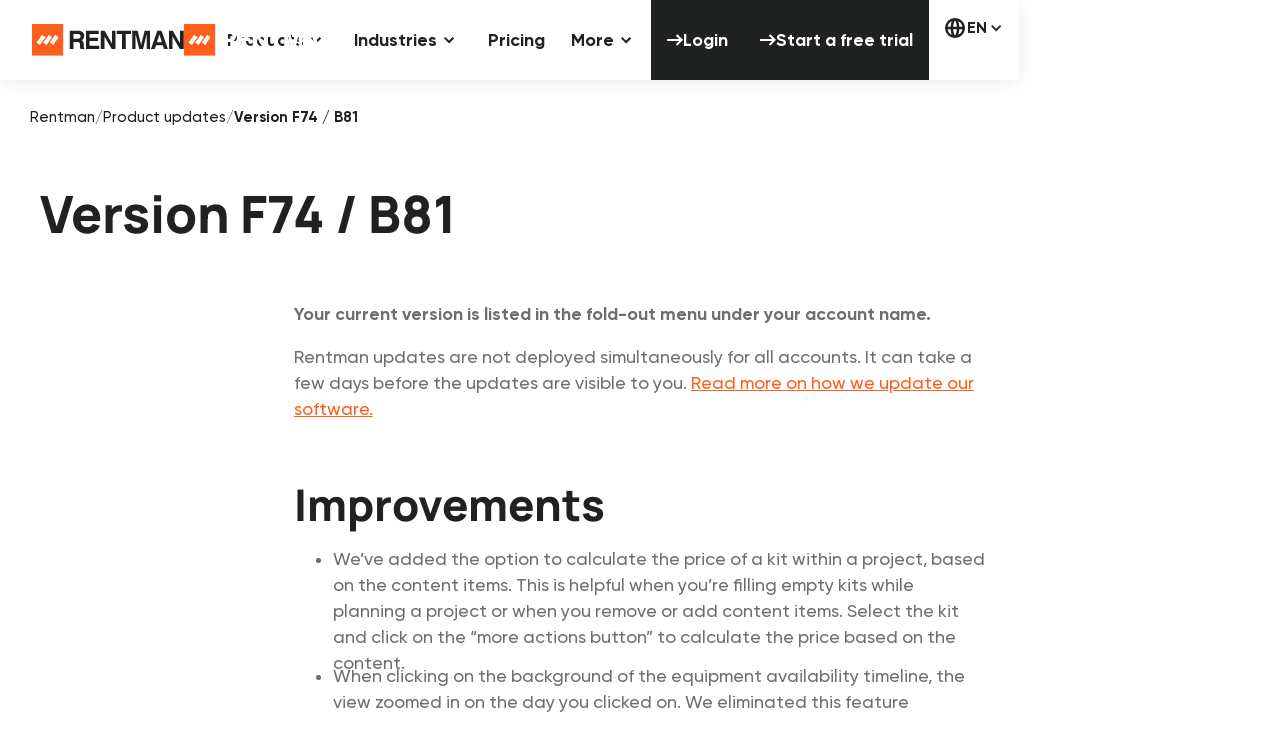

--- FILE ---
content_type: text/html; charset=utf-8
request_url: https://rentman.io/product-updates/version-f74-b81
body_size: 27469
content:
<!DOCTYPE html><!-- Last Published: Fri Jan 23 2026 07:01:00 GMT+0000 (Coordinated Universal Time) --><html data-wf-domain="rentman.io" data-wf-page="682f0a7abe4311c1ad51780b" data-wf-site="680b7c8bdefaec9c53251168" lang="en" data-wf-collection="682f0a7abe4311c1ad517807" data-wf-item-slug="version-f74-b81"><head><meta charset="utf-8"/><title>Version F74 / B81 | Product updates | Rentman</title><meta content="This update includes: calculate the price of a kit based on its content, you can now group your invoices on payment date in the invoice module, and more." name="description"/><meta content="Version F74 / B81 | Product updates | Rentman" property="og:title"/><meta content="This update includes: calculate the price of a kit based on its content, you can now group your invoices on payment date in the invoice module, and more." property="og:description"/><meta content="Version F74 / B81 | Product updates | Rentman" property="twitter:title"/><meta content="This update includes: calculate the price of a kit based on its content, you can now group your invoices on payment date in the invoice module, and more." property="twitter:description"/><meta property="og:type" content="website"/><meta content="summary_large_image" name="twitter:card"/><meta content="width=device-width, initial-scale=1" name="viewport"/><link href="https://cdn.prod.website-files.com/680b7c8bdefaec9c53251168/css/rentman.shared.566d6dd24.min.css" rel="stylesheet" type="text/css" integrity="sha384-Vm1t0kez3T80myWNhpAtBVxjMsSc2rMBHsM8Q+Ee90/w5twEzNHTuT/MlWj1SpMh" crossorigin="anonymous"/><script type="text/javascript">!function(o,c){var n=c.documentElement,t=" w-mod-";n.className+=t+"js",("ontouchstart"in o||o.DocumentTouch&&c instanceof DocumentTouch)&&(n.className+=t+"touch")}(window,document);</script><link href="https://cdn.prod.website-files.com/680b7c8bdefaec9c53251168/68369deccd4dbc0b4f6e6bde_rentman-logo-32.png" rel="shortcut icon" type="image/x-icon"/><link href="https://cdn.prod.website-files.com/680b7c8bdefaec9c53251168/68369deeedfbcae728f5045f_rentman-logo-256.png" rel="apple-touch-icon"/><link href="https://rentman.io/product-updates/version-f74-b81" rel="canonical"/><!-- Preconnects -->
<link rel="preconnect" href="https://cdn-cookieyes.com" crossorigin>
<link rel="preconnect" href="https://www.googletagmanager.com" crossorigin>
<link rel="preconnect" href="https://edge.marker.io" crossorigin>
<link rel="preconnect" href="https://uploads-ssl.webflow.com" crossorigin>
<link rel="preconnect" href="https://assets.website-files.com" crossorigin>
<!-- (Optional) dns-prefetch voor micro-winst -->
<link rel="dns-prefetch" href="https://cdn-cookieyes.com">
<link rel="dns-prefetch" href="https://www.googletagmanager.com">
<link rel="dns-prefetch" href="https://edge.marker.io">

<!-- Start CookieYes banner -->
<script id="cookieyes" src="https://cdn-cookieyes.com/client_data/72d586dbb8ab13c87ba53be5/script.js" async></script>
<!-- End CookieYes banner -->

<!-- START Google Tag Manager -->
<script>
(function(w,d,s,l,i){
  w[l]=w[l]||[];
  w[l].push({'gtm.start': new Date().getTime(),event:'gtm.js'});
  var f=d.getElementsByTagName(s)[0],
      j=d.createElement(s), dl=l!='dataLayer'?'&l='+l:'';
  j.async=true; j.src='https://www.googletagmanager.com/gtm.js?id='+i+dl;
  f.parentNode.insertBefore(j,f);
})(window,document,'script','dataLayer','GTM-5RSWZ8K'); /* <-- jouw GTM-ID */
</script>
<!-- End Google Tag Manager -->

<!-- Marker.io alleen op staging en pas na idle/interactie -->
<script>
(function () {
  if (window.location.hostname !== 'rentman.webflow.io') return;

  window.markerConfig = { project: '685a6ebd849856a909d7b0ac', source: 'snippet' };

  function onIdleOrInteract(cb){
    let ran=false;
    function run(){ if(!ran){ ran=true; cb(); } }
    ['click','pointerdown','keydown','touchstart','wheel'].forEach(evt=>{
      window.addEventListener(evt,run,{once:true,passive:true});
    });
    if ('requestIdleCallback' in window) requestIdleCallback(run,{timeout:3000});
    else setTimeout(run,1500);
  }

  onIdleOrInteract(function(){
    if (window.__marker_loaded) return;
    window.__marker_loaded = true;
    var s=document.createElement('script');
    s.src="https://edge.marker.io/latest/shim.js"; s.async=1;
    document.head.appendChild(s);
  });
})();
</script>

<!-- JSON-LD structured data -->
<script type="application/ld+json">
{
  "@context": "https://schema.org",
  "@type": "SoftwareApplication",
  "name": "Rentman",
  "url": "https://www.rentman.io",
  "applicationCategory": "BusinessApplication",
  "operatingSystem": "Windows, macOS, iOS, Android, Web",
  "browserRequirements": "Requires HTML5 support",
  "description": "Rentman is cloud-based rental management software for AV, event and production companies. Manage equipment, crew and projects in one place.",
  "softwareVersion": "v5.2",
  "inLanguage": "en",
  "applicationSuite": "Rentman Suite",
  "downloadUrl": "https://play.google.com/store/apps/details?id=com.ionicframework.rmapp435987",
  "installUrl": "https://apps.apple.com/nl/app/rentman-mobile/id998730270",
  "aggregateRating": { "@type": "AggregateRating", "ratingValue": "4.6", "reviewCount": "230" },
  "publisher": { "@type": "Organization", "name": "Rentman B.V.", "url": "https://www.rentman.io" }
}
</script>

<!-- Helper: check if script already exists -->
<script>
  window.checkIsScriptExist = function(src){
    return !!src && Array.from(document.scripts).some(s=>s.src===src);
  };
</script>

<!-- START Finsweet Attributes -->
<script async type="module"
src="https://cdn.jsdelivr.net/npm/@finsweet/attributes@2/attributes.js"
fs-list
></script>
<!-- END Finsweet Attributes -->
<script src="https://cdn.prod.website-files.com/680b7c8bdefaec9c53251168%2F680bb6fbd6d223f99672ed2f%2F6876510e314f5af3ffd25f2a%2Fsolutions_page_hreflang_tags-1.0.0.js" type="text/javascript"></script><script src="https://cdn.prod.website-files.com/680b7c8bdefaec9c53251168%2F680bb6fbd6d223f99672ed2f%2F68765141049e71d2892fbe2a%2Fhreflang_tags_solutions-1.0.1.js" type="text/javascript"></script></head><body><div class="page_wrap"><div class="page_code_wrap u-theme-dark"><div class="page_code_base w-embed"><style>
  :root {
    --site--max-width: min(var(--site--width), 100vw);
    --container--main: calc(var(--site--max-width) - var(--site--margin) * 2);
    --container--main-full: var(--site--max-width);
    --container--full: calc(100vw - var(--site--margin) * 2);
    --container--small: calc(var(--column-width--plus-gutter) * (var(--site--column-count) - 2) - var(--site--gutter));
    --container--xsmall: calc(min(57rem, 100vw) - var(--site--margin) * 2);
    --site--gutter-total: calc(var(--site--gutter) * (var(--site--column-count) - 1));
    --column-width--1: calc((var(--container--main) - var(--site--gutter-total)) / var(--site--column-count));
    --column-width--plus-gutter: calc(var(--column-width--1) + var(--site--gutter));
    --column-width--2: calc(var(--column-width--plus-gutter) * 2 - var(--site--gutter));
    --column-width--3: calc(var(--column-width--plus-gutter) * 3 - var(--site--gutter));
    --column-width--4: calc(var(--column-width--plus-gutter) * 4 - var(--site--gutter));
    --column-width--5: calc(var(--column-width--plus-gutter) * 5 - var(--site--gutter));
    --column-width--6: calc(var(--column-width--plus-gutter) * 6 - var(--site--gutter));
    --column-width--7: calc(var(--column-width--plus-gutter) * 7 - var(--site--gutter));
    --column-width--8: calc(var(--column-width--plus-gutter) * 8 - var(--site--gutter));
    --column-width--9: calc(var(--column-width--plus-gutter) * 9 - var(--site--gutter));
    --column-width--10: calc(var(--column-width--plus-gutter) * 10 - var(--site--gutter));
    --column-width--11: calc(var(--column-width--plus-gutter) * 11 - var(--site--gutter));
    --column-width--12: calc(var(--column-width--plus-gutter) * 12 - var(--site--gutter));
    --column-margin--1: calc(var(--column-width--plus-gutter) * 1);
    --column-margin--2: calc(var(--column-width--plus-gutter) * 2);
    --column-margin--3: calc(var(--column-width--plus-gutter) * 3);
    --column-margin--4: calc(var(--column-width--plus-gutter) * 4);
    --column-margin--5: calc(var(--column-width--plus-gutter) * 5);
    --column-margin--6: calc(var(--column-width--plus-gutter) * 6);
    --column-margin--7: calc(var(--column-width--plus-gutter) * 7);
    --column-margin--8: calc(var(--column-width--plus-gutter) * 8);
    --column-margin--9: calc(var(--column-width--plus-gutter) * 9);
    --column-margin--10: calc(var(--column-width--plus-gutter) * 10);
    --column-margin--11: calc(var(--column-width--plus-gutter) * 11);
    --column-margin--12: calc(var(--column-width--plus-gutter) * 12);
    --breakout-start: [full-start] minmax(0, 1fr) [content-start];
    --breakout-end: [content-end] minmax(0, 1fr) [full-end];
    --grid-breakout-single: var(--breakout-start) minmax(0, var(--container--main)) var(--breakout-end);
    --grid-breakout: var(--breakout-start) repeat(var(--site--column-count), minmax(0, var(--column-width--1))) var(--breakout-end);
    --_typography---text-transform--none: none;
    --_typography---text-transform--uppercase: uppercase;
    --_typography---text-transform--captialize: capitalize;
    --_typography---text-transform--lowercase: lowercase;
    --align--start: start;
    --align--center: center;
    --align--end: end;
  }
  * {
    vertical-align: bottom;
  }
  ::before, ::after {
    box-sizing: border-box;
  }
  html {
    background-color: var(--_theme---background);
  }
  button {
    background-color: unset;
    padding: unset;
    text-align: inherit;
  }
  button:not(:disabled) {
    cursor: pointer;
  }
  video {
    width: 100%;
    object-fit: cover;
  }
  /* remove padding of empty element */
  .wf-empty {
    padding: 0;
  }
  svg {
    max-width: 100%;
  }
  section, header, footer {
    position: relative;
  }
  @media (prefers-color-scheme: light) {
    option { color: black; }
  }
  img::selection {
    background: transparent;
  }
  html {
    -webkit-tap-highlight-color: rgba(255, 255, 255, 0);
    -webkit-tap-highlight-color: transparent;
  }
  /* Typography */
  body {
    text-transform: var(--_text-style---text-transform);
    font-smoothing: antialiased;
    -webkit-font-smoothing: antialiased;
  }
  /* Clear Defaults */
  a:not([class]) {
    text-decoration: underline;
  }
  h1,h2,h3,h4,h5,h6,p,blockquote,label {
    font-family: inherit;
    font-size: inherit;
    font-weight: inherit;
    line-height: inherit;
    letter-spacing: inherit;
    text-transform: inherit;
    text-wrap: inherit;
    margin-top: 0;
    margin-bottom: 0;
  }
  /* Selection Color */
  ::selection {
    background-color: var(--_theme---selection--background);
    color: var(--_theme---selection--text);
  }
  /* Margin Trim */
  :is(.u-margin-trim, .u-rich-text) > :not(:not(.w-condition-invisible) ~ :not(.w-condition-invisible)) {
    margin-top: 0;
  }
  :is(.u-margin-trim, .u-rich-text) > :not(:has(~ :not(.w-condition-invisible))) {
    margin-bottom: 0;
  }
  /* Line Height Trim */
  :is([class*="u-text-style-"],h1,h2,h3,h4,h5,h6,p):not(.w-richtext,.u-text-trim-off)::before {
    content: "";
    display: table;
    margin-bottom: calc(-0.5lh + var(--_text-style---trim-top));
  }
  :is([class*="u-text-style-"],h1,h2,h3,h4,h5,h6,p):not(.w-richtext,.u-text-trim-off)::after {
    content: "";
    display: table;
    margin-bottom: calc(-0.5lh + var(--_text-style---trim-bottom));
  }
  /* Rich Text Links */
  .w-richtext a {
    position: relative;
    z-index: 4;
  }
  /* Line Clamp */
  .u-line-clamp-1, .u-line-clamp-2, .u-line-clamp-3, .u-line-clamp-4 {
    -webkit-line-clamp: 1;
    -webkit-box-orient: vertical;
  }
  .u-line-clamp-2 { -webkit-line-clamp: 2; }
  .u-line-clamp-3 { -webkit-line-clamp: 3; }
  .u-line-clamp-4 { -webkit-line-clamp: 4; }
  /* Child Contain */
  .u-child-contain > * {
    width: 100%;
    max-width: inherit !important;
    margin-inline: 0 !important;
    margin-top: 0 !important;
  }
  /* Hide */
  .u-hide-if-empty:empty,
  .u-hide-if-empty:not(:has(> :not(.w-condition-invisible))),
  .u-hide-if-empty-cms:not(:has(.w-dyn-item)),
  .u-embed-js,
  .u-embed-css {
    display: none !important;
  }
  /* Focus State */
  a, button, :where([tabindex]) {
    outline-offset: var(--focus--offset-outer);
  }
  a:focus-visible,
  button:focus-visible,
  [tabindex]:focus-visible {
    outline-color: var(--swatch--orange); /*var(--_theme---text);*/
    outline-width: var(--focus--width);
    outline-style: solid;
  }
  /* Global / Clickable Component */
  .wf-design-mode .g_clickable_wrap {
    z-index: 0;
  }
  .g_clickable_wrap a[href="#"]:not(.is-current-page) {
    display: none;
  }
  .g_clickable_wrap a[href="#"] ~ button:not(.is-current-page) {
    display: block;
  }
  /* if share component with current page link copy */
  .g_clickable_wrap a[href="#"].is-current-page {
    display: block;
  }
  .g_clickable_wrap a[href="#"] ~ button.is-current-page {
    display: none;
  }
  /* Responsive Above */
  @container threshold-large (width >= 62em) {
    .u-order-unset-above { order: unset !important; }
    .u-all-unset-above { all: unset !important; }
    .u-grid-below { display: flex !important; }
  }
  @container threshold-medium (width >= 48em) {
    .u-order-unset-above { order: unset !important; }
    .u-all-unset-above { all: unset !important; }
    .u-grid-below { display: flex !important; }
  }
  @container threshold-small (width >= 30em) {
    .u-order-unset-above { order: unset !important; }
    .u-all-unset-above { all: unset !important; }
    .u-grid-below { display: flex !important; }
  }
  /* Responsive Below */
  @container threshold-large (width < 62em) {
    .u-order-unset-below { order: unset !important; }
    .u-all-unset-below { all: unset !important; }
    .u-grid-above { display: flex !important; }
  }
  @container threshold-medium (width < 48em) {
    .u-order-unset-below { order: unset !important; }
    .u-all-unset-below { all: unset !important; }
    .u-grid-above { display: flex !important; }
  }
  @container threshold-small (width < 30em) {
    .u-order-unset-below { order: unset !important; }
    .u-all-unset-below { all: unset !important; }
    .u-grid-above { display: flex !important; }
  }
  
  /* Hide scrollbar for Chrome, Safari and Opera */
.u-hide-scroll::-webkit-scrollbar {
  display: none;
}

/* Hide scrollbar for IE, Edge and Firefox */
.u-hide-scroll {
  -ms-overflow-style: none;  /* IE and Edge */
  scrollbar-width: none;  /* Firefox */
}
</style></div><div class="page_code_custom w-embed"><style>
  /* rich-text */
  .u-rich-text-block blockquote sub {
    font-family: var(--_text-style---font-family);
    color: var(--swatch--dark-gray-65);
    font-size: var(--_text-style---font-size);
    font-weight: var(--_text-style---font-weight);
    margin-top: var(--size--2-5rem);
    line-height: 1.5;
    display: flex;
    align-items: center;
    bottom: auto;
    flex-wrap: wrap;
  }
  @media screen and (min-width: 992px) {
    .w-richtext figure.w-richtext-align-floatright,
    .w-richtext figure.w-richtext-align-floatleft {
      max-width: 50%;
    }
  }
  @media screen and (max-width: 991px) {
    .w-richtext figure.w-richtext-align-floatright,
    .w-richtext figure.w-richtext-align-floatleft {
      float: none;
      margin-left:0;
      margin-right:0;
    }
  }
  @media screen and (max-width: 479px) {
    .u-rich-text-block blockquote sub {
      font-size: var(--_text-style---font-size);
    }
  }


  /* header clickable elements */
  .nav_actions_wrap :where(.g_clickable_btn, .g_clickable_link) {
    outline-offset: var(--focus--offset-inner) !important;
  }


  /* Table Default Styles */
  table:not([class]) {
    width: 100%;
    border-collapse: collapse;
    border-spacing: 0;
    table-layout: auto;
    margin-block: 2rem;
  }
  table:not([class]) th,
  table:not([class]) td {
    padding: 0.75rem 1rem;
    border: 0.0625rem solid #ddd;
    text-align: left;
    vertical-align: top;
  }
  table:not([class]) thead {
    background-color: #f9f9f9;
  }
  table:not([class]) tbody tr:nth-child(even) {
    background-color: #f5f5f5;
  }

  /* table */
  .o-table {
    overflow-x: auto
  }
  .o-table__table {
    --colums: 4;
    --min-column-width: min(80vw,210px);
    --odd-column-bg-color: #f2f5f7;
    width: 100%;
    table-layout: fixed;
    border-collapse: collapse;
    border-radius: 16px 16px;
    overflow: hidden
  }
  @media screen and (max-width: 899px) {
    .o-table__table {
      overflow:scroll
    }
  }
  .o-table__head {
    font-size: 1.375rem;
    font-family: Gilroy,sans-serif;
    color: #202121;
    -webkit-hyphens: auto;
    hyphens: auto
  }
  .o-table__head-item {
    width: calc(100%/var(--colums));
    min-width: var(--min-column-width);
    padding: 40px 5px 20px
  }
  .o-table__head-item:nth-child(odd) {
    background-color: var(--odd-column-bg-color)
  }
  .o-table__body-item {
    width: calc(100%/var(--colums));
    min-width: var(--min-column-width);
    padding-block:16px;
    padding-inline:clamp(16px,4%,42px);
    -webkit-hyphens: auto;
    hyphens: auto;
    vertical-align: middle;
  }
  .o-table__body-item:nth-child(odd) {
    background-color: var(--odd-column-bg-color)
  }
  .o-table__anchor {
    text-decoration: none;
    color: inherit
  }
  .o-table__anchor svg {
    vertical-align: middle;
  }

  /* footer link: hover effect */
  .footer_1_link_wrap:before {
    content: '';
    position: absolute;
    top: 100%;
    left: 0;
    width: 100%;
    height: 0.09rem;
    background: currentColor;
    transform: scaleX(0.0001);
    transform-origin: 100% 50%;
    transition: transform 0.3s ease;
  }
  @media (hover: hover) {
    .footer_1_link_wrap:is(:hover, :focus-visible):before {
      transform: scaleX(1);
      transform-origin: 0% 50%;
    }
  }

  /* g_green_link */
  .g_green_link:hover .g_green_link_text {
    border-color: transparent;
  }

  /* products\plans\addons */
  .pricing-product_plan.is-active {
    background-color: var(--_theme---text-primary); 
    color: var(--_theme---background);
  }
  .pricing-product_plan.is-active .pricing-product_plan_checkbox {border-color: var(--_theme---background)}
  .pricing-product_plan.is-active .pricing-product_plan_check_icon {opacity: 1}
  .pricing-product_plan.is-active .pricing-product_plan_info {color: var(--swatch--white-60)}
  .pricing-product_plan.is-active .pricing-product_plan_price {color: var(--_theme---background)}
  .pricing-product_plan.is-active .pricing-product_link:not(:hover) {border-color: var(--swatch--white-60)}
  .is-item-added {display: none}
  .is-added .is-item-not-added {display: none}
  .is-added .is-item-added {display: block}
  .pricing-calc_item_remove .g_svg {pointer-events: none}
  .btn_main_wrap.is-quantity:focus {outline: unset}
  .btn_main_wrap.is-quantity:focus-visible {
    outline-color: var(--swatch--orange);
    outline-width: var(--focus--width);
    outline-style: solid;
  }
  [data-click="product-view-addons"] .button_icon {transition: transform 0.3s ease; transform: rotateZ(0deg)}
  [data-click="product-view-addons"].is-open .button_icon {transform: rotateZ(180deg)}
  .available-plans_card.is-popular .available-plans_card_check_list li {
    background-image: url("https://cdn.prod.website-files.com/680b7c8bdefaec9c53251168/685028b674f2c8e7ecc33594_checkmark-light.svg");
  }
  .compare_table::-webkit-scrollbar,
  .pricing-calc::-webkit-scrollbar {width: 0.3125rem; height: 0.3125rem}
  .compare_table::-webkit-scrollbar-track,
  .pricing-calc::-webkit-scrollbar-track {background: var(--_theme---background-secondary)}
  .compare_table::-webkit-scrollbar-thumb,
  .pricing-calc::-webkit-scrollbar-thumb {background: var(--_theme---text-dark-grey)}
  @media screen and (min-width: 992px) and (max-width: 1199px) {
    .pricing-product_plans {
      display: grid;
      grid-template-columns: 1fr 1fr;
    }
    .pricing-addons {
      grid-template-columns: 1fr;
    }
    .available-plans_grid {
      display: grid;
    	grid-template-columns: 1fr 1fr;
    }
  }
  .u-rich-text-block figure.w-richtext-figure-type-video {
    width: 100%;
    padding-bottom: 56.206088992974244% !important;
	}
  
  /* Training & Services Template */
  .u-rich-text-block.unstyled-list ul,
  .u-rich-text-block.unstyled-list ol {
  	list-style: none;
    padding-left: 0;
    margin-bottom: 2rem;
  }
  @media screen and (min-width: 480px) {
    .u-rich-text-block.unstyled-list ul,
    .u-rich-text-block.unstyled-list ol {
      padding-left: 3rem;
    }
  }
  @media screen and (min-width: 992px) {
    .u-rich-text-block.unstyled-list ul,
    .u-rich-text-block.unstyled-list ol {
      padding-left: 5rem;
    }
  }
  
  /* HUBSPOT FORM STYLING */
  /* All paragraph elements inside Hubspot form */
  .hs-form>p {
    margin-top:1rem;
    margin-bottom:1rem;
  }

  /* Set margin right 0 for input wrapper */
  .hs-form .input {
    margin-right: 0 !important;
  }

  /* Max width of fieldset element inside form */
  .hs-form>fieldset {
    max-width: 100% !important;
  }

  /* Form Input */
  .hs-input {
    width: 100% !important;
  }

  /* Radio Inputs */
  .hs-input[type=radio] {
    width: auto !important;
    margin-right: 0.5rem;
    min-height: auto !important;
  }

  /* Checkbox Labels */
  .hs-form-checkbox>label {
    font-weight: 400 !important;
  }

  /* Error messages label margin */
  .hs-error-msgs>label {
    margin-bottom: 0px !important;
  }


  /*Custom Checkbox*/
  .hs-form-field label:not(.hs-error-msg) {
  	font-size: 0.875rem;
    margin-bottom: 0.25rem;
    color: var(--_theme---text-dark-grey);
  }
  .hs-form-required {
    font-size: 1rem;
    padding-left: 0.25rem;
    color: var(--red);
  }
  .hs-error-msgs {
    margin-top: 0;
    padding-bottom: 0;
    padding-top: 0.5rem;
    padding-left: 0;
    background: unset;
    box-shadow: unset;
    position: static;
    font-size: 0.625rem; 
  }
  .hs-error-msgs li {list-style: none}
  .hs-error-msgs label {line-height: 1}
  .hs-input[type=checkbox] {
    width: 1rem !important;
    height: 1rem !important;
    margin-right: 0.5rem !important;
    min-height: auto !important;
  }
  .hs-input:focus-visible,
  .hs-input:focus {border-color: #333}
  .legal-consent-container {
    font-size: 0.875rem;
    color: var(--_theme---text-dark-grey);
  }

  .hs-input[type=checkbox]:focus {
    box-shadow: 0 0 3px 1px #bdfd2e;
  }

  .hs-input[type=checkbox]:checked {
    accent-color: #111;
    outline: 2px solid #111;
  }

  .hs-form-booleancheckbox-display>span {
    margin-left: 0 !important;
  }
  
  
  /* CUSTOM CONDITION VISIBILITY FOR COMPONENTS */
  [condition-visibility=""] {
    display: none;
  }

/* cards hover bg color */
.card_wrap:hover:has(a) {
  background-color: var(--swatch--beige);
}
.card_wrap {
  transition: background-color 0.3s ease;
}

/* hide double title in card only in  the Designer */
  .wf-design-mode .card_wrap .card-header_link-block {
    display: none !important;
  }

/* Make sure when javascripts hides an card title, that you don't see it (see custom js code) */
.card-header.is-hidden-init {
    opacity: 0;
    height: 0;
    overflow: hidden;
    pointer-events: none;
    position: absolute;
}

</style></div><style>:root { 	--site--margin: clamp(1rem, 0.714rem + 1.43vw, 2rem); 	--size--2rem: clamp(1.75rem, 1.678rem + 0.36vw, 2rem); 	--size--2-5rem: clamp(2rem, 1.858rem + 0.71vw, 2.5rem); 	--size--3rem: clamp(2.25rem, 2.036rem + 1.07vw, 3rem); 	--size--3-5rem: clamp(2.375rem, 2.053rem + 1.61vw, 3.5rem); 	--size--4rem: clamp(2.5rem, 2.072rem + 2.14vw, 4rem); 	--size--4-5rem: clamp(2.75rem, 2.25rem + 2.5vw, 4.5rem); 	--size--5rem: clamp(3rem, 2.428rem + 2.86vw, 5rem); 	--size--5-5rem: clamp(3.25rem, 2.608rem + 3.21vw, 5.5rem); 	--size--6rem: clamp(3.5rem, 2.786rem + 3.57vw, 6rem); 	--size--6-5rem: clamp(3.75rem, 2.964rem + 3.93vw, 6.5rem); 	--size--7rem: clamp(4rem, 3.142rem + 4.29vw, 7rem); 	--size--7-5rem: clamp(4.25rem, 3.322rem + 4.64vw, 7.5rem); 	--size--8rem: clamp(4.5rem, 3.5rem + 5vw, 8rem); 	--size--8-5rem: clamp(4.75rem, 3.678rem + 5.36vw, 8.5rem); 	--size--9rem: clamp(5rem, 3.858rem + 5.71vw, 9rem); 	--size--9-5rem: clamp(5.25rem, 4.036rem + 6.07vw, 9.5rem); 	--size--10rem: clamp(5.5rem, 4.214rem + 6.43vw, 10rem); 	--size--11rem: clamp(5.75rem, 4.25rem + 7.5vw, 11rem); 	--size--12rem: clamp(6rem, 4.286rem + 8.57vw, 12rem); 	--size--13rem: clamp(6.5rem, 4.642rem + 9.29vw, 13rem); 	--size--14rem: clamp(7rem, 5rem + 10vw, 14rem); 	--size--15rem: clamp(7.5rem, 5.358rem + 10.71vw, 15rem); 	--size--16rem: clamp(8rem, 5.714rem + 11.43vw, 16rem); 	--_typography---font-size--display: clamp(1.67rem, 0.964rem + 3.53vw, 4.14rem); 	--_typography---font-size--h1: clamp(1.5rem, 0.928rem + 2.86vw, 3.5rem); 	--_typography---font-size--h2: clamp(1.35rem, 0.89rem + 2.3vw, 2.96rem); 	--_typography---font-size--h3: clamp(1.21rem, 0.842rem + 1.84vw, 2.5rem); 	--_typography---font-size--h4: clamp(1.09rem, 0.798rem + 1.46vw, 2.11rem); 	--_typography---font-size--h5: clamp(0.97rem, 0.738rem + 1.16vw, 1.78rem); 	--_typography---font-size--h6: clamp(0.87rem, 0.69rem + 0.9vw, 1.5rem); 	--_typography---font-size--text-large: clamp(1rem, 0.928rem + 0.36vw, 1.25rem); 	--_typography---font-size--text-main: clamp(0.88rem, 0.846rem + 0.17vw, 1rem); 	--_typography---font-size--text-small: clamp(0.77rem, 0.762rem + 0.04vw, 0.8rem); 	--_spacing---section-space--large: clamp(3.45rem, 2.136rem + 6.57vw, 8.05rem); 	--_spacing---section-space--main: clamp(2.61rem, 1.612rem + 4.99vw, 6.1rem); 	--_spacing---section-space--small: clamp(1.98rem, 1.226rem + 3.77vw, 4.62rem);  --_spacing---space--10: clamp(4rem, 3.428060768543342rem + 2.8596961572832886vw, 6rem);--_spacing---space--8: clamp(2rem, 1.5710455764075066rem + 2.1447721179624666vw, 3.5rem);--_spacing---space--7: clamp(1.5rem, 1.1711349419124217rem + 1.6443252904378907vw, 2.65rem);--_spacing---space--3: clamp(0.5rem, 0.39276139410187666rem + 0.5361930294906166vw, 0.875rem);--_spacing---space--6: clamp(1rem, 0.7111706881143879rem + 1.4441465594280605vw, 2.01rem);--_spacing---space--2: clamp(0.375rem, 0.2934986595174262rem + 0.4075067024128687vw, 0.66rem);--_spacing---space--1: clamp(0.25rem, 0.17850759606791777rem + 0.3574620196604111vw, 0.5rem);--_spacing---space--5: clamp(0.75rem, 0.5298033958891868rem + 1.100983020554066vw, 1.52rem);--_spacing---space--4: clamp(0.5rem, 0.31411974977658624rem + 0.9294012511170686vw, 1.15rem);--_spacing---space--9: clamp(3rem, 2.714030384271671rem + 1.4298480786416443vw, 4rem);--size--2rem: clamp(1.75rem, 1.6785075960679179rem + 0.3574620196604111vw, 2rem);--_typography---font-size--text-large: clamp(1rem, 0.9285075960679178rem + 0.3574620196604111vw, 1.25rem);--size--2-5rem: clamp(2rem, 1.8570151921358355rem + 0.7149240393208222vw, 2.5rem);--size--3rem: clamp(2.25rem, 2.035522788203753rem + 1.0723860589812333vw, 3rem);--size--4rem: clamp(2.5rem, 2.071045576407507rem + 2.1447721179624666vw, 4rem);--size--5-5rem: clamp(3.25rem, 2.60656836461126rem + 3.2171581769436997vw, 5.5rem);--size--7-5rem: clamp(4.25rem, 3.320598748882931rem + 4.647006255585344vw, 7.5rem);--size--9rem: clamp(5rem, 3.8561215370866844rem + 5.719392314566577vw, 9rem);--size--3-5rem: clamp(2.375rem, 2.05328418230563rem + 1.6085790884718498vw, 3.5rem);--_typography---font-size--h4: clamp(1.09rem, 0.7983109919571049rem + 1.4584450402144769vw, 2.11rem);--size--6rem: clamp(3.5rem, 2.7857142857142856rem + 3.571428571428571vw, 6rem);--size--6-5rem: clamp(3.75rem, 2.9642857142857144rem + 3.9285714285714284vw, 6.5rem);--size--9-5rem: clamp(5.25rem, 4.035714285714286rem + 6.071428571428571vw, 9.5rem);--size--10rem: clamp(5.5rem, 4.214285714285714rem + 6.428571428571428vw, 10rem);--size--12rem: clamp(6rem, 4.285714285714286rem + 8.571428571428571vw, 12rem);--size--15rem: clamp(7.5rem, 5.357142857142857rem + 10.714285714285714vw, 15rem);--size--16rem: clamp(8rem, 5.714285714285714rem + 11.428571428571429vw, 16rem);--_typography---font-size--h3: clamp(1.21rem, 0.8410991957104558rem + 1.8445040214477213vw, 2.5rem);--_typography---font-size--h5: clamp(0.97rem, 0.7383646112600535rem + 1.1581769436997318vw, 1.78rem);--_typography---font-size--text-main: clamp(1rem, 0.9642537980339589rem + 0.17873100983020554vw, 1.125rem);--_typography---font-size--text-small: clamp(0.875rem, 0.8571268990169795rem + 0.08936550491510277vw, 0.9375rem);--_typography---font-size--h1: clamp(1.5rem, 0.9280607685433423rem + 2.8596961572832886vw, 3.5rem);}</style></div><nav id="nav_component" data-wf--global-navigation--variant="base" class="nav_component"><div class="u-embed-css w-embed"><style>
  :root {
    --nav--height: 5rem;
    --nav--banner-height: 3.125rem;
    --nav--height-total: calc(var(--nav--banner-height) + var(--nav--height));
    --nav--icon-thickness: 2px;
    --nav--hamburger-thickness: var(--nav--icon-thickness);
    --nav--hamburger-gap: var(--_spacing---space--1);
    --nav--hamburger-rotate: 45;
    --nav--menu-open-duration: 300ms;
    --nav--menu-close-duration: 300ms;
    --nav--dropdown-duration: 300ms;
    --nav--dropdown-open-duration: 300ms;
    --nav--dropdown-delay: 0ms;
  }
  /* on smaller screens */
  @media screen and (max-width: 991px) {
    :root {
    	--nav--height: 3rem;
      --nav--height-total: calc(3rem + 3.125rem);
    }
    /* disable scroll when mobile menu is open */
    body:has(.nav_component .w-nav-button.w--open) { overflow: hidden; }
  }
  /* on larger screens */
  @media screen and (min-width: 992px) {
    /* show desktop nav & dropdown backdrop */
    .nav_wrap.is-desktop, .nav_dropdown_backdrop { display: block; }
    /* hide mobile nav & mobile menu backdrop */
    .nav_wrap.is-mobile, .nav_menu_backdrop { display: none; }
  }
  @media screen and (max-width: 1200px) {
    .nav_links_link.is-desktop {
      padding-inline: 0.3rem
    }

    .nav_links_link.is-desktop .nav_links_svg {
      width: 1.2rem;
      height: 1.2rem;
    }
    .nav_logo_wrap {width: 8rem}
  }
  @media screen and (max-width: 991px) {
    html:not(.wf-design-mode) .nav_menu_wrap {height: 100%}
    .nav_dropdown_item:last-child,
    .nav_links_item:last-child {border: none}
  }
  /*@media screen and (max-width: 767px) {
    .nav_dropdown_submenu_link .btn_main_wrap,
    .nav_actions_wrap .btn_main_wrap {padding: 0.25rem 0.5rem; min-height: 2rem; font-size: 0.875rem}
  }*/
  /* dropdown list: initial state */
  html:not(.wf-design-mode) .nav_dropdown_component > .w-dropdown-list {
    /* removes display none to enable css transitions */
    display: grid !important;
    grid-template-columns: minmax(0, 1fr);
    /* sets list to 0 height by default */
    grid-template-rows: 0fr;
    transition: grid-template-rows var(--nav--dropdown-duration);
    /* makes list content not focusable when closed */
    visibility: hidden;
    opacity: 0;
  }
  /* makes list content focusable when opened */
  html:not(.wf-design-mode) .nav_dropdown_component > .w-dropdown-list.w--open {
    visibility: visible;
    opacity: 1;
  }
  /* sets list child to overflow hidden to enable css height transition */
  .nav_dropdown_component > .w-dropdown-list > * {
    overflow: hidden;
  }
  /* set open state of dropdown list */
  .nav_dropdown_component:has(> .w-dropdown-toggle[aria-expanded="true"]) > .w-dropdown-list {
    --nav--dropdown-duration: var(--nav--dropdown-open-duration);
    grid-template-rows: 1fr;
  }
  /* on desktop, delay dropdown opening if another dropdown is open */
  .nav_wrap.is-desktop:has(.nav_dropdown_component > .w-dropdown-toggle.w--open[aria-expanded="false"]) .nav_dropdown_component:has(> .w--open[aria-expanded="true"]) > .w-dropdown-list {
    transition-delay: var(--nav--dropdown-duration);
  }
  /* reveal dropdown backdrop when dropdown open */
  .nav_dropdown_backdrop {
    transition: opacity var(--nav--dropdown-duration);
  }
  body:has(.nav_dropdown_component > [aria-expanded="true"]) .nav_dropdown_backdrop {
    opacity: 1;
  }
  /* rotate arrow inside open dropdown */
  .w-dropdown-toggle[aria-expanded="true"] .nav_links_svg {
    transform: rotate(-180deg);
  }
  /* fade out other dropdown links when link is hovered */
  @media (hover: hover) and (pointer: fine) {
    body:has(.nav_dropdown_title_item:hover) .nav_dropdown_item:not(:hover) > * > *,
    body:has(.nav_dropdown_title_item:hover) .nav_dropdown_title_item:not(:hover) > * > *,
    body:has(.nav_dropdown_item:hover) .nav_dropdown_title_item:not(:hover) > * > *,
    body:has(.nav_dropdown_item:hover) .nav_dropdown_item:not(:hover) > * > * {
      opacity: 0.5;
    }
  }
  
  @media (hover: hover) and (pointer: fine) {
  body:has(.nav_dropdown_title_item:hover) .nav_dropdown_item:not(:hover) > * > *,
  body:has(.nav_dropdown_title_item:hover) .nav_dropdown_title_item:not(:hover) > * > *,
  body:has(.nav_dropdown_item:hover) .nav_dropdown_title_item:not(:hover) > * > *,
  body:has(.nav_dropdown_item:hover) .nav_dropdown_item:not(:hover) > * > * {
    opacity: 0.5;
  }
}

  /* transition toevoegen */
  .nav_dropdown_item > * > *,
  .nav_dropdown_title_item > * > * {
    transition: opacity 0.3s ease;
  }
  
  /* animate first hamburger line when opened */
  .nav_component .w-nav-button.w--open > * > :nth-child(1) {
    transform: translateY(calc(var(--nav--hamburger-thickness) * 0.5 + var(--nav--hamburger-gap) * 0.5)) rotate(calc(var(--nav--hamburger-rotate) * -1deg));
  }
  /* animate second hamburger line when opened */
  .nav_component .w-nav-button.w--open > * > :nth-child(2) {
    transform: unset;
    height: 0;
    margin-top: calc(var(--nav--hamburger-gap) * -1);
  }
  /* animate third hamburger line when opened */
  .nav_component .w-nav-button.w--open > * > :nth-child(3) {
    transform: translateY(calc(var(--nav--hamburger-thickness) * -0.5 + var(--nav--hamburger-gap) * -0.5)) rotate(calc(var(--nav--hamburger-rotate) * 1deg));
  }
  /* reveal mobile menu backdrop on menu open */
  .nav_menu_backdrop {
    transition: opacity var(--nav--menu-close-duration);
  }
  .nav_component:has(.w-nav-button.w--open) .nav_menu_backdrop {
    opacity: 1;
  }
  /* menu animations */
  @keyframes menuOpen {
    from { clip-path: polygon(0 0, 100% 0, 100% 0, 0 0); }
    to { clip-path: polygon(0 0, 100% 0, 100% 100%, 0 100%); }
  }
  @keyframes menuClose {
    from { clip-path: polygon(0 0, 100% 0, 100% 100%, 0 100%); }
    to { clip-path: polygon(0 0, 100% 0, 100% 0, 0 0); }
  }
  /* menu open */
  .nav_component:has(.w-nav-button.w--open) .w-nav-menu {
    animation: menuOpen var(--nav--menu-open-duration) ease-in-out forwards;
  }
  /* menu close */
  .nav_component:has(.w-nav-button:not(.w--open)) .w-nav-menu {
    animation: menuClose var(--nav--menu-close-duration) ease-in-out forwards;
  }
  /* position overflow to top of screen */
  .nav_component .w-nav-overlay {
    top: 0;
    min-height: 100vh;
  }
  /* search focus underline */
  .nav_search_wrap:has(input:focus-visible) {
    border-color: var(--_theme---text);
  }
  /* open dropdown on mobile */
  .nav_wrap.is-mobile [data-open-on-mobile] > .w-dropdown-toggle {
    display: none;
  }
  .nav_wrap.is-mobile [data-open-on-mobile] > .w-dropdown-list {
    visibility: visible;
    opacity: 1;
    display: block;
    grid-template-rows: 1fr;
  }
  /* Rotate Nav Banner Arrow When External Link */
  a[target="_blank"] .nav_banner_svg {
    transform: rotate(-45deg);
  }
  /* nav banner */
  html:has(.nav_banner_wrap:not(.w-condition-invisible)).hide-nav-banner {
    --nav--height-total: var(--nav--height);
  }
  .hide-nav-banner .nav_banner_wrap {
    display: none;
  }
  
  .js-mobile-nav-submenu.is-active {left: 0}
  
  @media screen and (min-width: 992px) {
    .nav_dropdown_title.w--current {
    	background: var(--_theme---background-secondary);
      padding-inline: 1rem;
    }
    .nav_dropdown_link.w--current,
  	.nav_links_link.w--current {background: var(--_theme---background-secondary)}
  	/*.nav_links_item:hover .nav_links_link {background: var(--_theme---background-secondary)}*/
    @media (hover: hover) and (pointer: fine) {
      .nav_links_item:has(.nav_links_link[aria-expanded="true"]) .nav_bg_hover {
        height: 100%;
        transition: height 0.3s ease-out;
      }

      .nav_bg_hover {
        inset: 0 0 auto;
        transition: height 0.3s ease-out;
      }
    }
  }
  
  .g_local_list_wrap {
    display: none;
  }
  
</style></div><a href="#main" class="skip_btn_wrap btn_main_wrap"><span class="nav_2_skip_text u-text-style-small">Skip to main content</span></a><div role="banner" class="nav_wrap is-desktop"><div class="nav_contain u-container-custom"><a aria-label="Home Page" href="/?r=0" class="nav_logo_wrap u-flex-horizontal-nowrap u-align-items-center w-inline-block"><img src="https://cdn.prod.website-files.com/680b7c8bdefaec9c53251168/6877620893893ba9994b2a11_rentman-logo.svg" loading="lazy" alt="" class="nav_logo_wrap-media"/><img src="https://cdn.prod.website-files.com/680b7c8bdefaec9c53251168/687762a4cc6cd781d4091235_rentman-logo-white.svg" loading="lazy" alt="" class="nav_logo_wrap-media is-light"/></a><nav role="navigation" class="nav_desktop_layout"><div class="nav_links_component is-desktop"><span class="nav_wrap_bg_fix"></span><ul role="list" class="nav_links_wrap is-desktop w-list-unstyled"><li class="nav_links_item"><div data-delay="100" data-hover="true" class="nav_dropdown_component w-dropdown"><div class="nav_links_link is-desktop w-dropdown-toggle"><div class="nav_links_text u-zindex-2">Products</div><div class="nav_links_svg u-zindex-2 w-embed"><svg width="24" height="24" viewBox="0 0 24 24" fill="none" xmlns="http://www.w3.org/2000/svg" style="display:block">
<path d="M17.1421 10.4141L15.7279 8.99985L12.0711 12.6567L8.41421 8.99985L7 10.4141L12.0711 15.4851L17.1421 10.4141Z" fill="currentColor"/>
</svg></div><div class="nav_bg_hover"></div></div><nav class="nav_dropdown_mega_wrap is-desktop w-dropdown-list"><div class="nav_dropdown_mega_content is-desktop"><div data-lenis-prevent="" class="nav_dropdown_mega_scroll is-desktop"><div class="nav_dropdown_mega_contain is-desktop u-flex-vertical-nowrap u-gap-6"><div class="nav_dropdown_heading_wrap"><div class="nav_dropdown_mega_layout_title u-text-style-large u-weight-bold">The Operations Management Platform</div><div class="nav_dropdown_mega_subtext u-text-style-small">Plan productions, track equipment &amp; communicate with crew - all from one platform.</div></div><div class="nav_items_wrap"><div class="nav_items_group"><div class="nav_dropdown_mega_subtitle">Products</div><ul role="list" class="nav_items"><li class="nav_item"><a href="/products/inventory-management-software" class="nav_dropdown_link is-desktop is-in-grid u-height-full is-align-top w-inline-block"><div class="nav_dropdown_icon"><img src="https://cdn.prod.website-files.com/680b7c8bdefaec9c53251168/690a14a39c8f55fe0b841142_Inventory.svg" loading="lazy" alt=""/></div><div class="nav_dropdown_link_caption u-flex-vertical-nowrap u-gap-1"><div class="nav_dropdown_title_wrap"><div class="nav_dropdown_text u-weight-bold">Inventory</div><div class="nav_dropdown_text u-text-style-small u-mb-1">Inventory Management Software </div></div><div class="nav_dropdown_text_link u-weight-medium">Discover Inventory</div></div><div class="nav_dropdown_item_icon"><svg viewBox="0 0 16 16" fill="none" width="100%" height="100%" vector-path="non-scaling-stroke" aria-hidden="true" class="g_svg"><path d="M0 6.99997H12.172L8.879 3.70697L10.293 2.29297L16 7.99997L10.293 13.707L8.879 12.293L12.172 8.99997H0V6.99997Z" fill="currentColor" vector-effect="non-scaling-stroke"></path></svg></div><div class="nav_dropdown_bg_hover"><div class="nav_pattern-bg"><div class="dark-gradient_underlay_half-square"><div data-wf--global-dark-gradient-underlay--variant="bottom-right" id="" STYLE="opacity: 60%;" class="dark-gradient-overlay w-variant-b66673eb-0986-eec7-1e72-562fa968c2ee"></div></div><div class="dark-gradient_underlay_half-square"><div class="dark-gradient-underlay_full is-4-grid"><div class="u-position-relative"><div data-wf--global-dark-gradient-underlay--variant="bottom-left" id="" STYLE="opacity: 60%;" class="dark-gradient-overlay w-variant-2b31d2be-9c8a-907a-a2aa-5bbbe626c369"></div></div><div class="u-position-relative"><div data-wf--global-dark-gradient-underlay--variant="bottom-left" id="" STYLE="opacity: 60%;" class="dark-gradient-overlay w-variant-2b31d2be-9c8a-907a-a2aa-5bbbe626c369"></div></div><div class="u-empty-div"></div><div class="u-empty-div"></div></div></div></div></div></a></li><li class="nav_item"><a href="/products/crew-scheduling-software" class="nav_dropdown_link is-desktop is-in-grid u-height-full is-align-top w-inline-block"><div class="nav_dropdown_icon"><img src="https://cdn.prod.website-files.com/680b7c8bdefaec9c53251168/690a14a3817fd01ff7f5cd48_Crew.svg" loading="lazy" alt=""/></div><div class="nav_dropdown_link_caption u-flex-vertical-nowrap u-gap-1"><div class="nav_dropdown_title_wrap"><div class="nav_dropdown_text u-weight-bold">Crew</div><div class="nav_dropdown_text u-text-style-small u-mb-1">Crew Scheduling Software</div></div><div class="nav_dropdown_text_link u-weight-medium">Discover Crew </div></div><div class="nav_dropdown_item_icon"><svg viewBox="0 0 16 16" fill="none" width="100%" height="100%" vector-path="non-scaling-stroke" aria-hidden="true" class="g_svg"><path d="M0 6.99997H12.172L8.879 3.70697L10.293 2.29297L16 7.99997L10.293 13.707L8.879 12.293L12.172 8.99997H0V6.99997Z" fill="currentColor" vector-effect="non-scaling-stroke"></path></svg></div><div class="nav_dropdown_bg_hover"><div class="nav_pattern-bg"><div class="dark-gradient_underlay_half-square"><div data-wf--global-dark-gradient-underlay--variant="bottom-right" id="" STYLE="opacity: 60%;" class="dark-gradient-overlay w-variant-b66673eb-0986-eec7-1e72-562fa968c2ee"></div></div><div class="dark-gradient_underlay_half-square"><div class="dark-gradient-underlay_full is-4-grid"><div class="u-position-relative"><div data-wf--global-dark-gradient-underlay--variant="bottom-left" id="" STYLE="opacity: 60%;" class="dark-gradient-overlay w-variant-2b31d2be-9c8a-907a-a2aa-5bbbe626c369"></div></div><div class="u-position-relative"><div data-wf--global-dark-gradient-underlay--variant="bottom-left" id="" STYLE="opacity: 60%;" class="dark-gradient-overlay w-variant-2b31d2be-9c8a-907a-a2aa-5bbbe626c369"></div></div><div class="u-empty-div"></div><div class="u-empty-div"></div></div></div></div></div></a></li></ul></div><div class="nav_items_group is-2"><div class="nav_dropdown_mega_subtitle">Bundle</div><ul role="list" class="nav_items"><li class="nav_item"><a href="/products/rental-management-software" class="nav_dropdown_link is-desktop is-in-grid u-height-full is-align-top w-inline-block"><div class="nav_dropdown_icon"><img src="https://cdn.prod.website-files.com/680b7c8bdefaec9c53251168/691b42876279c862287d550c_Rental%20(1).svg" loading="lazy" alt=""/></div><div class="nav_dropdown_link_caption u-flex-vertical-nowrap u-gap-1"><div class="nav_dropdown_title_wrap"><div class="nav_dropdown_text u-weight-bold">Rental</div><div class="nav_dropdown_text u-text-style-small u-mb-1">Rental Management Software </div></div><div class="nav_dropdown_text_link u-weight-medium">Discover Rental</div></div><div class="nav_dropdown_item_icon"><svg viewBox="0 0 16 16" fill="none" width="100%" height="100%" vector-path="non-scaling-stroke" aria-hidden="true" class="g_svg"><path d="M0 6.99997H12.172L8.879 3.70697L10.293 2.29297L16 7.99997L10.293 13.707L8.879 12.293L12.172 8.99997H0V6.99997Z" fill="currentColor" vector-effect="non-scaling-stroke"></path></svg></div><div class="nav_dropdown_bg_hover"><div class="nav_pattern-bg"><div class="dark-gradient_underlay_half-square"><div data-wf--global-dark-gradient-underlay--variant="bottom-right" id="" STYLE="opacity: 60%;" class="dark-gradient-overlay w-variant-b66673eb-0986-eec7-1e72-562fa968c2ee"></div></div><div class="dark-gradient_underlay_half-square"><div class="dark-gradient-underlay_full is-4-grid"><div class="u-position-relative"><div data-wf--global-dark-gradient-underlay--variant="bottom-left" id="" STYLE="opacity: 60%;" class="dark-gradient-overlay w-variant-2b31d2be-9c8a-907a-a2aa-5bbbe626c369"></div></div><div class="u-position-relative"><div data-wf--global-dark-gradient-underlay--variant="bottom-left" id="" STYLE="opacity: 60%;" class="dark-gradient-overlay w-variant-2b31d2be-9c8a-907a-a2aa-5bbbe626c369"></div></div><div class="u-empty-div"></div><div class="u-empty-div"></div></div></div></div></div></a></li></ul></div></div></div></div></div></nav></div></li><li class="nav_links_item"><div data-delay="100" data-hover="true" class="nav_dropdown_component w-dropdown"><div class="nav_links_link is-desktop w-dropdown-toggle"><div class="nav_links_text u-zindex-2">Industries</div><div class="nav_links_svg u-zindex-2 w-embed"><svg width="24" height="24" viewBox="0 0 24 24" fill="none" xmlns="http://www.w3.org/2000/svg" style="display:block">
<path d="M17.1421 10.4141L15.7279 8.99985L12.0711 12.6567L8.41421 8.99985L7 10.4141L12.0711 15.4851L17.1421 10.4141Z" fill="currentColor"/>
</svg></div><div class="nav_bg_hover"></div></div><nav class="nav_dropdown_mega_wrap is-desktop w-dropdown-list"><div class="nav_dropdown_mega_content is-desktop"><div data-lenis-prevent="" class="nav_dropdown_mega_scroll is-desktop"><div class="nav_dropdown_mega_contain is-desktop"><ul role="list" class="nav_dropdown_mega_layout is-desktop grid-col-3-custom"><li class="nav_dropdown_item is-in-grid"><a href="/industries/av-rental-and-production" class="nav_dropdown_link is-desktop is-in-grid u-height-full w-inline-block"><div class="nav_dropdown_link_caption u-flex-vertical-nowrap u-gap-1"><div class="nav_dropdown_text u-weight-bold">AV &amp; Event Production</div><div class="nav_dropdown_subtext u-text-style-small">Collaborate on projects, build schedules and book resources</div></div><div class="nav_dropdown_item_icon"><svg viewBox="0 0 16 16" fill="none" width="100%" height="100%" vector-path="non-scaling-stroke" aria-hidden="true" class="g_svg"><path d="M0 6.99997H12.172L8.879 3.70697L10.293 2.29297L16 7.99997L10.293 13.707L8.879 12.293L12.172 8.99997H0V6.99997Z" fill="currentColor" vector-effect="non-scaling-stroke"></path></svg></div><div class="nav_dropdown_bg_hover"></div></a></li><li class="nav_dropdown_item is-in-grid"><a href="/industries/equipment-rental-software" class="nav_dropdown_link is-desktop is-in-grid u-height-full w-inline-block"><div class="nav_dropdown_link_caption u-flex-vertical-nowrap u-gap-1"><div class="nav_dropdown_text u-weight-bold">Equipment Rental</div><div class="nav_dropdown_subtext u-text-style-small">Track equipment and process returns</div></div><div class="nav_dropdown_item_icon"><svg viewBox="0 0 16 16" fill="none" width="100%" height="100%" vector-path="non-scaling-stroke" aria-hidden="true" class="g_svg"><path d="M0 6.99997H12.172L8.879 3.70697L10.293 2.29297L16 7.99997L10.293 13.707L8.879 12.293L12.172 8.99997H0V6.99997Z" fill="currentColor" vector-effect="non-scaling-stroke"></path></svg></div><div class="nav_dropdown_bg_hover"></div></a></li><li class="nav_dropdown_item is-in-grid"><a href="/industries/party-rental" class="nav_dropdown_link is-desktop is-in-grid u-height-full w-inline-block"><div class="nav_dropdown_link_caption u-flex-vertical-nowrap u-gap-1"><div class="nav_dropdown_text u-weight-bold">Party Rental &amp; Catering</div><div class="nav_dropdown_subtext u-text-style-small">Process orders quickly and easily handle returns</div></div><div class="nav_dropdown_item_icon"><svg viewBox="0 0 16 16" fill="none" width="100%" height="100%" vector-path="non-scaling-stroke" aria-hidden="true" class="g_svg"><path d="M0 6.99997H12.172L8.879 3.70697L10.293 2.29297L16 7.99997L10.293 13.707L8.879 12.293L12.172 8.99997H0V6.99997Z" fill="currentColor" vector-effect="non-scaling-stroke"></path></svg></div><div class="nav_dropdown_bg_hover"></div></a></li><li class="nav_dropdown_item is-in-grid"><a href="/industries/event-staffing" class="nav_dropdown_link is-desktop is-in-grid u-height-full w-inline-block"><div class="nav_dropdown_link_caption u-flex-vertical-nowrap u-gap-1"><div class="nav_dropdown_text u-weight-bold">Event Staffing</div><div class="nav_dropdown_subtext u-text-style-small">Schedule the right crew to gigs</div></div><div class="nav_dropdown_item_icon"><svg viewBox="0 0 16 16" fill="none" width="100%" height="100%" vector-path="non-scaling-stroke" aria-hidden="true" class="g_svg"><path d="M0 6.99997H12.172L8.879 3.70697L10.293 2.29297L16 7.99997L10.293 13.707L8.879 12.293L12.172 8.99997H0V6.99997Z" fill="currentColor" vector-effect="non-scaling-stroke"></path></svg></div><div class="nav_dropdown_bg_hover"></div></a></li><li class="nav_dropdown_item is-in-grid"><a href="/industries/media-broadcasting-management" class="nav_dropdown_link is-desktop is-in-grid u-height-full w-inline-block"><div class="nav_dropdown_link_caption u-flex-vertical-nowrap u-gap-1"><div class="nav_dropdown_text u-weight-bold">Media &amp; Broadcasting</div><div class="nav_dropdown_subtext u-text-style-small">Manage equipment across different broadcasting studios</div></div><div class="nav_dropdown_item_icon"><svg viewBox="0 0 16 16" fill="none" width="100%" height="100%" vector-path="non-scaling-stroke" aria-hidden="true" class="g_svg"><path d="M0 6.99997H12.172L8.879 3.70697L10.293 2.29297L16 7.99997L10.293 13.707L8.879 12.293L12.172 8.99997H0V6.99997Z" fill="currentColor" vector-effect="non-scaling-stroke"></path></svg></div><div class="nav_dropdown_bg_hover"></div></a></li></ul></div></div></div></nav></div></li><li class="nav_links_item"><a data-w-id="518d914a-bc1a-2997-0761-05641642cac7" href="/pricing" class="nav_links_link is-desktop w-inline-block"><div class="nav_links_text u-zindex-2">Pricing</div><div class="nav_bg_hover"></div></a></li><li class="nav_links_item"><div data-delay="100" data-hover="true" class="nav_dropdown_component w-dropdown"><div class="nav_links_link is-desktop w-dropdown-toggle"><div class="nav_links_text u-zindex-2">More</div><div class="nav_links_svg u-zindex-2 w-embed"><svg width="24" height="24" viewBox="0 0 24 24" fill="none" xmlns="http://www.w3.org/2000/svg" style="display:block">
<path d="M17.1421 10.4141L15.7279 8.99985L12.0711 12.6567L8.41421 8.99985L7 10.4141L12.0711 15.4851L17.1421 10.4141Z" fill="currentColor"/>
</svg></div><div class="nav_bg_hover"></div></div><nav class="nav_dropdown_mega_wrap is-desktop w-dropdown-list"><div class="nav_dropdown_mega_content is-desktop"><div data-lenis-prevent="" class="nav_dropdown_mega_scroll is-desktop"><div class="nav_dropdown_mega_contain is-desktop u-flex-vertical-nowrap u-gap-6"><div class="nav_dropdown_mega_layout_wrap u-flex-vertical-nowrap u-gap-3"><div class="nav_dropdown_mega_layout_title u-text-style-large u-weight-bold">Company</div><ul role="list" class="nav_dropdown_mega_layout is-desktop grid-col-3-custom"><li class="nav_dropdown_item is-in-grid"><a href="/about-us" class="nav_dropdown_link is-desktop is-in-grid u-height-full w-inline-block"><div class="nav_dropdown_link_caption u-flex-vertical-nowrap u-gap-1"><div class="nav_dropdown_text u-weight-bold">About us</div></div><div class="nav_dropdown_item_icon"><svg viewBox="0 0 16 16" fill="none" width="100%" height="100%" vector-path="non-scaling-stroke" aria-hidden="true" class="g_svg"><path d="M0 6.99997H12.172L8.879 3.70697L10.293 2.29297L16 7.99997L10.293 13.707L8.879 12.293L12.172 8.99997H0V6.99997Z" fill="currentColor" vector-effect="non-scaling-stroke"></path></svg></div><div class="nav_dropdown_bg_hover"></div></a></li><li class="nav_dropdown_item is-in-grid"><a href="/customers" class="nav_dropdown_link is-desktop is-in-grid u-height-full w-inline-block"><div class="nav_dropdown_link_caption u-flex-vertical-nowrap u-gap-1"><div class="nav_dropdown_text u-weight-bold">Customers</div></div><div class="nav_dropdown_item_icon"><svg viewBox="0 0 16 16" fill="none" width="100%" height="100%" vector-path="non-scaling-stroke" aria-hidden="true" class="g_svg"><path d="M0 6.99997H12.172L8.879 3.70697L10.293 2.29297L16 7.99997L10.293 13.707L8.879 12.293L12.172 8.99997H0V6.99997Z" fill="currentColor" vector-effect="non-scaling-stroke"></path></svg></div><div class="nav_dropdown_bg_hover"></div></a></li><li class="nav_dropdown_item is-in-grid"><a href="/contact" class="nav_dropdown_link is-desktop is-in-grid u-height-full w-inline-block"><div class="nav_dropdown_link_caption u-flex-vertical-nowrap u-gap-1"><div class="nav_dropdown_text u-weight-bold">Contact</div></div><div class="nav_dropdown_item_icon"><svg viewBox="0 0 16 16" fill="none" width="100%" height="100%" vector-path="non-scaling-stroke" aria-hidden="true" class="g_svg"><path d="M0 6.99997H12.172L8.879 3.70697L10.293 2.29297L16 7.99997L10.293 13.707L8.879 12.293L12.172 8.99997H0V6.99997Z" fill="currentColor" vector-effect="non-scaling-stroke"></path></svg></div><div class="nav_dropdown_bg_hover"></div></a></li><li class="nav_dropdown_item is-in-grid"><a href="/jobs" class="nav_dropdown_link is-desktop is-in-grid u-height-full w-inline-block"><div class="nav_dropdown_link_caption u-flex-vertical-nowrap u-gap-1"><div class="nav_dropdown_text u-weight-bold">Jobs</div></div><div class="nav_dropdown_item_icon"><svg viewBox="0 0 16 16" fill="none" width="100%" height="100%" vector-path="non-scaling-stroke" aria-hidden="true" class="g_svg"><path d="M0 6.99997H12.172L8.879 3.70697L10.293 2.29297L16 7.99997L10.293 13.707L8.879 12.293L12.172 8.99997H0V6.99997Z" fill="currentColor" vector-effect="non-scaling-stroke"></path></svg></div><div class="nav_dropdown_bg_hover"></div></a></li></ul></div><div class="nav_dropdown_mega_layout_wrap u-flex-vertical-nowrap u-gap-3"><div class="nav_dropdown_mega_layout_title u-text-style-large u-weight-bold">Resources</div><ul role="list" class="nav_dropdown_mega_layout is-desktop grid-col-3-custom"><li class="nav_dropdown_item is-in-grid"><a href="/product-updates" class="nav_dropdown_link is-desktop is-in-grid u-height-full w-inline-block"><div class="nav_dropdown_link_caption u-flex-vertical-nowrap u-gap-1"><div class="nav_dropdown_text u-weight-bold">Product Updates</div></div><div class="nav_dropdown_item_icon"><svg viewBox="0 0 16 16" fill="none" width="100%" height="100%" vector-path="non-scaling-stroke" aria-hidden="true" class="g_svg"><path d="M0 6.99997H12.172L8.879 3.70697L10.293 2.29297L16 7.99997L10.293 13.707L8.879 12.293L12.172 8.99997H0V6.99997Z" fill="currentColor" vector-effect="non-scaling-stroke"></path></svg></div><div class="nav_dropdown_bg_hover"></div></a></li><li class="nav_dropdown_item is-in-grid"><a href="/public-roadmap" class="nav_dropdown_link is-desktop is-in-grid u-height-full w-inline-block"><div class="nav_dropdown_link_caption u-flex-vertical-nowrap u-gap-1"><div class="nav_dropdown_text u-weight-bold">Roadmap</div></div><div class="nav_dropdown_item_icon"><svg viewBox="0 0 16 16" fill="none" width="100%" height="100%" vector-path="non-scaling-stroke" aria-hidden="true" class="g_svg"><path d="M0 6.99997H12.172L8.879 3.70697L10.293 2.29297L16 7.99997L10.293 13.707L8.879 12.293L12.172 8.99997H0V6.99997Z" fill="currentColor" vector-effect="non-scaling-stroke"></path></svg></div><div class="nav_dropdown_bg_hover"></div></a></li><li class="nav_dropdown_item is-in-grid"><a href="/blog" class="nav_dropdown_link is-desktop is-in-grid u-height-full w-inline-block"><div class="nav_dropdown_link_caption u-flex-vertical-nowrap u-gap-1"><div class="nav_dropdown_text u-weight-bold">Blog</div></div><div class="nav_dropdown_item_icon"><svg viewBox="0 0 16 16" fill="none" width="100%" height="100%" vector-path="non-scaling-stroke" aria-hidden="true" class="g_svg"><path d="M0 6.99997H12.172L8.879 3.70697L10.293 2.29297L16 7.99997L10.293 13.707L8.879 12.293L12.172 8.99997H0V6.99997Z" fill="currentColor" vector-effect="non-scaling-stroke"></path></svg></div><div class="nav_dropdown_bg_hover"></div></a></li><li class="nav_dropdown_item is-in-grid"><a href="/webinars" class="nav_dropdown_link is-desktop is-in-grid u-height-full w-inline-block"><div class="nav_dropdown_link_caption u-flex-vertical-nowrap u-gap-1"><div class="nav_dropdown_text u-weight-bold">Webinars</div></div><div class="nav_dropdown_item_icon"><svg viewBox="0 0 16 16" fill="none" width="100%" height="100%" vector-path="non-scaling-stroke" aria-hidden="true" class="g_svg"><path d="M0 6.99997H12.172L8.879 3.70697L10.293 2.29297L16 7.99997L10.293 13.707L8.879 12.293L12.172 8.99997H0V6.99997Z" fill="currentColor" vector-effect="non-scaling-stroke"></path></svg></div><div class="nav_dropdown_bg_hover"></div></a></li><li class="nav_dropdown_item is-in-grid is-training-services"><a href="/training-services" class="nav_dropdown_link is-desktop is-in-grid u-height-full w-inline-block"><div class="nav_dropdown_link_caption u-flex-vertical-nowrap u-gap-1"><div class="nav_dropdown_text u-weight-bold">Training &amp; Services</div></div><div class="nav_dropdown_item_icon"><svg viewBox="0 0 16 16" fill="none" width="100%" height="100%" vector-path="non-scaling-stroke" aria-hidden="true" class="g_svg"><path d="M0 6.99997H12.172L8.879 3.70697L10.293 2.29297L16 7.99997L10.293 13.707L8.879 12.293L12.172 8.99997H0V6.99997Z" fill="currentColor" vector-effect="non-scaling-stroke"></path></svg></div><div class="nav_dropdown_bg_hover"></div></a></li><li class="nav_dropdown_item is-in-grid"><a href="https://support.rentman.io/hc/en-us?_gl=1*1ugzynr*_gcl_au*MTQ0MDc2NzI0MS4xNzQ3NjM3OTAz*_ga*MTYzODAwNDU5Ni4xNzQ3NjM3OTAz*_ga_98P3MPT3GK*czE3NDkwMjcyNDQkbzQ2JGcxJHQxNzQ5MDI3ODIwJGoyMSRsMCRoMjEwNjczMDkzMw.." target="_blank" class="nav_dropdown_link is-desktop is-in-grid u-height-full w-inline-block"><div class="nav_dropdown_link_caption u-flex-vertical-nowrap u-gap-1"><div class="nav_dropdown_text u-weight-bold">Support Center</div></div><div class="nav_dropdown_item_icon"><svg viewBox="0 0 16 16" fill="none" width="100%" height="100%" vector-path="non-scaling-stroke" aria-hidden="true" class="g_svg"><path d="M0 6.99997H12.172L8.879 3.70697L10.293 2.29297L16 7.99997L10.293 13.707L8.879 12.293L12.172 8.99997H0V6.99997Z" fill="currentColor" vector-effect="non-scaling-stroke"></path></svg></div><div class="nav_dropdown_bg_hover"></div></a></li></ul></div></div></div></div></nav></div></li></ul><div class="nav_actions_wrap is-desktop"><div class="u-display-contents"><div class="u-btn-group u-gap-1 u-align-items-stretch u-height-full u-align-content-stretch"><div data-click="" data-wf--btn-main--style="secondary" data-w-id="824b76d0-0ddb-5ed5-8ae6-09771aaa568a" class="btn_main_wrap w-variant-e85564cd-af30-a478-692b-71732aefb3ab with-animation"><div aria-label="" class="g_clickable_wrap"><a target="" href="https://rentmanapp.com/login?lang=en" class="g_clickable_link w-inline-block"><span class="g_clickable_text u-sr-only">Login</span></a><button type="button" class="g_clickable_btn"><span class="g_clickable_text u-sr-only">Login</span></button></div><div class="btn_main_inner"><div class="button_icon is-left"><svg viewBox="0 0 16 16" fill="none" width="100%" height="100%" vector-path="non-scaling-stroke" aria-hidden="true" class="g_svg"><path d="M0 6.99997H12.172L8.879 3.70697L10.293 2.29297L16 7.99997L10.293 13.707L8.879 12.293L12.172 8.99997H0V6.99997Z" fill="currentColor" vector-effect="non-scaling-stroke"></path></svg></div><div class="btn_main_text">Login</div><div aria-hidden="true" class="button_icon is-right"><svg viewBox="0 0 16 16" fill="none" width="100%" height="100%" vector-path="non-scaling-stroke" aria-hidden="true" class="g_svg"><path d="M0 6.99997H12.172L8.879 3.70697L10.293 2.29297L16 7.99997L10.293 13.707L8.879 12.293L12.172 8.99997H0V6.99997Z" fill="currentColor" vector-effect="non-scaling-stroke"></path></svg></div></div></div><div data-click="" data-wf--btn-main--style="primary" data-w-id="824b76d0-0ddb-5ed5-8ae6-09771aaa568a" class="btn_main_wrap with-animation"><div aria-label="" class="g_clickable_wrap"><a target="_blank" href="https://rentmanapp.com/register?lang=en" class="g_clickable_link w-inline-block"><span class="g_clickable_text u-sr-only">Start a free trial</span></a><button type="button" class="g_clickable_btn"><span class="g_clickable_text u-sr-only">Start a free trial</span></button></div><div class="btn_main_inner"><div class="button_icon is-left"><svg viewBox="0 0 16 16" fill="none" width="100%" height="100%" vector-path="non-scaling-stroke" aria-hidden="true" class="g_svg"><path d="M0 6.99997H12.172L8.879 3.70697L10.293 2.29297L16 7.99997L10.293 13.707L8.879 12.293L12.172 8.99997H0V6.99997Z" fill="currentColor" vector-effect="non-scaling-stroke"></path></svg></div><div class="btn_main_text">Start a free trial</div><div aria-hidden="true" class="button_icon is-right"><svg viewBox="0 0 16 16" fill="none" width="100%" height="100%" vector-path="non-scaling-stroke" aria-hidden="true" class="g_svg"><path d="M0 6.99997H12.172L8.879 3.70697L10.293 2.29297L16 7.99997L10.293 13.707L8.879 12.293L12.172 8.99997H0V6.99997Z" fill="currentColor" vector-effect="non-scaling-stroke"></path></svg></div></div></div></div></div><div data-wf--global-local--variant="header" class="g_local_wrap w-variant-d52b3240-b267-bcfe-f8ab-6f384a382b41 w-locales-list"><div data-hover="false" data-delay="0" class="g_local w-variant-d52b3240-b267-bcfe-f8ab-6f384a382b41 w-dropdown"><div class="g_local_toggle w-variant-d52b3240-b267-bcfe-f8ab-6f384a382b41 w-dropdown-toggle"><svg xmlns="http://www.w3.org/2000/svg" width="100%" fill="none" viewBox="0 0 16 16" class="g_local_icon w-variant-d52b3240-b267-bcfe-f8ab-6f384a382b41"><path fill="currentColor" fill-rule="evenodd" d="M16 8A8 8 0 1 0 0 8a8 8 0 0 0 16 0ZM4.527 9c.093 1.696.417 3.227.9 4.421A6.008 6.008 0 0 1 2.082 9h2.444ZM6.53 9c.097 1.57.414 2.91.827 3.855.238.543.472.875.643 1.05.17-.175.405-.507.643-1.05.413-.945.73-2.285.827-3.855H6.53Zm2.94-2H6.53c.097-1.57.414-2.91.827-3.855.238-.543.472-.875.643-1.05.17.175.405.507.643 1.05.413.945.73 2.285.827 3.855Zm2.003 2c-.093 1.696-.417 3.227-.9 4.421A6.008 6.008 0 0 0 13.918 9h-2.444Zm2.444-2a6.008 6.008 0 0 0-3.343-4.421c.482 1.194.806 2.725.899 4.421h2.444Zm-9.39 0H2.083a6.008 6.008 0 0 1 3.343-4.421C4.944 3.772 4.62 5.303 4.527 7Z" clip-rule="evenodd"></path></svg><div class="g_local_text_wrap"><div class="g_local_toggle_text u-weight-bold">en</div><div class="g_local_arrow w-variant-d52b3240-b267-bcfe-f8ab-6f384a382b41 w-icon-dropdown-toggle"></div></div></div><nav class="g_local_list_wrap w-dropdown-list"><div role="list" class="g_local_list w-locales-items"><div role="listitem" class="g_local_list_item w-variant-d52b3240-b267-bcfe-f8ab-6f384a382b41 w-locales-item"><a hreflang="en" href="/product-updates/version-f74-b81" aria-current="page" class="g_local_list_link w--current">en</a></div><div role="listitem" class="g_local_list_item w-variant-d52b3240-b267-bcfe-f8ab-6f384a382b41 w-locales-item"><a hreflang="nl" href="/nl/product-updates/versie-f74-b81" class="g_local_list_link">nl</a></div><div role="listitem" class="g_local_list_item w-variant-d52b3240-b267-bcfe-f8ab-6f384a382b41 w-locales-item"><a hreflang="de" href="/de/produktupdates/version-f74-b81" class="g_local_list_link">de</a></div><div role="listitem" class="g_local_list_item w-variant-d52b3240-b267-bcfe-f8ab-6f384a382b41 w-locales-item"><a hreflang="fr" href="/fr/mises-a-jour-produit/version-f74-b81" class="g_local_list_link">fr</a></div><div role="listitem" class="g_local_list_item w-variant-d52b3240-b267-bcfe-f8ab-6f384a382b41 w-locales-item"><a hreflang="it" href="/it/aggiornamenti/versione-f74-b81" class="g_local_list_link">it</a></div><div role="listitem" class="g_local_list_item w-variant-d52b3240-b267-bcfe-f8ab-6f384a382b41 w-locales-item"><a hreflang="es" href="/es" class="g_local_list_link">es</a></div></div></nav></div></div></div></div></nav></div></div><div data-animation="default" data-collapse="all" data-duration="400" data-easing="ease" data-easing2="ease" role="banner" class="nav_wrap is-mobile w-nav"><div class="nav_mobile_contain"><a aria-label="Home Page" href="/?r=0" class="nav_logo_wrap u-align-self-center w-inline-block"><img src="https://cdn.prod.website-files.com/680b7c8bdefaec9c53251168/6877620893893ba9994b2a11_rentman-logo.svg" loading="lazy" alt="" class="nav_logo_wrap-media"/><img src="https://cdn.prod.website-files.com/680b7c8bdefaec9c53251168/687762a4cc6cd781d4091235_rentman-logo-white.svg" loading="lazy" alt="" class="nav_logo_wrap-media is-light"/></a><nav role="navigation" class="nav_menu_wrap w-nav-menu"><div data-lenis-prevent="" class="nav_menu_scroll"><div class="nav_menu_contain u-container-custom"><div class="nav_links_component"><ul role="list" class="nav_links_wrap w-list-unstyled"><li class="nav_links_item"><div class="nav_dropdown_component"><div class="nav_links_link js-mobile-nav-open"><div class="nav_links_text">Products</div><svg xmlns="http://www.w3.org/2000/svg" width="100%" viewBox="0 0 16 16" aria-hidden="true" class="nav_links_svg"><path d="M0.586 6.707H12.172L8.879 3.414L10.293 2L16 7.707L10.293 13.414L8.879 12L12.172 8.707H0.586V6.707Z" fill="currentColor" fill-opacity="0.65"></path></svg></div><div class="nav_dropdown_main_wrap js-mobile-nav-submenu"><div class="nav_dropdown_main_content"><div class="nav_dropdown_main_scroll"><div class="nav_dropdown_main_head"><div class="nav_dropdown_main_back js-mobile-nav-close"><div data-click="" data-wf--btn-main--style="secondary" data-w-id="824b76d0-0ddb-5ed5-8ae6-09771aaa568a" class="btn_main_wrap w-variant-e85564cd-af30-a478-692b-71732aefb3ab with-animation"><div aria-label="" class="g_clickable_wrap"><a target="" href="#" class="g_clickable_link w-inline-block"><span class="g_clickable_text u-sr-only">Button Text</span></a><button type="button" class="g_clickable_btn"><span class="g_clickable_text u-sr-only">Button Text</span></button></div><div class="btn_main_inner"><div class="button_icon is-left"><svg viewBox="0 0 16 16" fill="none" width="100%" height="100%" vector-path="non-scaling-stroke" aria-hidden="true" class="g_svg"><path d="M16 6.99997H3.828L7.121 3.70697L5.707 2.29297L0 7.99997L5.707 13.707L7.121 12.293L3.828 8.99997H16V6.99997Z" fill="currentColor" vector-effect="non-scaling-stroke"></path></svg></div><div aria-hidden="true" class="button_icon is-right"><svg viewBox="0 0 16 16" fill="none" width="100%" height="100%" vector-path="non-scaling-stroke" aria-hidden="true" class="g_svg"><path d="M16 6.99997H3.828L7.121 3.70697L5.707 2.29297L0 7.99997L5.707 13.707L7.121 12.293L3.828 8.99997H16V6.99997Z" fill="currentColor" vector-effect="non-scaling-stroke"></path></svg></div></div></div></div><div class="nav_dropdown_main_title">Products</div><div class="nav_dropdown_mega_subtext">Plan productions, track equipment &amp; communicate with crew - all from one platform.</div></div><ul role="list" class="nav_dropdown_list"><li class="nav_dropdown_item"><a href="/products/inventory-management-software" class="nav_dropdown_link is-desktop is-in-grid u-height-full is-align-top w-inline-block"><div class="nav_dropdown_icon"><img src="https://cdn.prod.website-files.com/680b7c8bdefaec9c53251168/690a14a39c8f55fe0b841142_Inventory.svg" loading="lazy" alt=""/></div><div class="nav_dropdown_link_caption u-flex-vertical-nowrap u-gap-1"><div class="nav_dropdown_title_wrap"><div class="nav_dropdown_text u-weight-bold">Inventory</div><div class="nav_dropdown_text u-text-style-small u-mb-1">Inventory Management Software</div></div><div class="nav_dropdown_text_link u-weight-medium">Discovery Inventory</div></div><div class="nav_dropdown_item_icon"><svg viewBox="0 0 16 16" fill="none" width="100%" height="100%" vector-path="non-scaling-stroke" aria-hidden="true" class="g_svg"><path d="M0 6.99997H12.172L8.879 3.70697L10.293 2.29297L16 7.99997L10.293 13.707L8.879 12.293L12.172 8.99997H0V6.99997Z" fill="currentColor" vector-effect="non-scaling-stroke"></path></svg></div><div class="nav_dropdown_bg_hover"><div class="nav_pattern-bg"><div class="dark-gradient_underlay_half-square"><div data-wf--global-dark-gradient-underlay--variant="bottom-right" id="" STYLE="opacity: 60%;" class="dark-gradient-overlay w-variant-b66673eb-0986-eec7-1e72-562fa968c2ee"></div></div><div class="dark-gradient_underlay_half-square"><div class="dark-gradient-underlay_full is-4-grid"><div class="u-position-relative"><div data-wf--global-dark-gradient-underlay--variant="bottom-left" id="" STYLE="opacity: 60%;" class="dark-gradient-overlay w-variant-2b31d2be-9c8a-907a-a2aa-5bbbe626c369"></div></div><div class="u-position-relative"><div data-wf--global-dark-gradient-underlay--variant="bottom-left" id="" STYLE="opacity: 60%;" class="dark-gradient-overlay w-variant-2b31d2be-9c8a-907a-a2aa-5bbbe626c369"></div></div><div class="u-empty-div"></div><div class="u-empty-div"></div></div></div></div></div></a></li><li class="nav_dropdown_item"><a href="/products/crew-scheduling-software" class="nav_dropdown_link is-desktop is-in-grid u-height-full is-align-top w-inline-block"><div class="nav_dropdown_icon"><img src="https://cdn.prod.website-files.com/680b7c8bdefaec9c53251168/690a14a3817fd01ff7f5cd48_Crew.svg" loading="lazy" alt=""/></div><div class="nav_dropdown_link_caption u-flex-vertical-nowrap u-gap-1"><div class="nav_dropdown_title_wrap"><div class="nav_dropdown_text u-weight-bold">Crew</div><div class="nav_dropdown_text u-text-style-small u-mb-1">Crew Scheduling Software</div></div><div class="nav_dropdown_text_link u-weight-medium">Discover Crew</div></div><div class="nav_dropdown_item_icon"><svg viewBox="0 0 16 16" fill="none" width="100%" height="100%" vector-path="non-scaling-stroke" aria-hidden="true" class="g_svg"><path d="M0 6.99997H12.172L8.879 3.70697L10.293 2.29297L16 7.99997L10.293 13.707L8.879 12.293L12.172 8.99997H0V6.99997Z" fill="currentColor" vector-effect="non-scaling-stroke"></path></svg></div><div class="nav_dropdown_bg_hover"><div class="nav_pattern-bg"><div class="dark-gradient_underlay_half-square"><div data-wf--global-dark-gradient-underlay--variant="bottom-right" id="" STYLE="opacity: 60%;" class="dark-gradient-overlay w-variant-b66673eb-0986-eec7-1e72-562fa968c2ee"></div></div><div class="dark-gradient_underlay_half-square"><div class="dark-gradient-underlay_full is-4-grid"><div class="u-position-relative"><div data-wf--global-dark-gradient-underlay--variant="bottom-left" id="" STYLE="opacity: 60%;" class="dark-gradient-overlay w-variant-2b31d2be-9c8a-907a-a2aa-5bbbe626c369"></div></div><div class="u-position-relative"><div data-wf--global-dark-gradient-underlay--variant="bottom-left" id="" STYLE="opacity: 60%;" class="dark-gradient-overlay w-variant-2b31d2be-9c8a-907a-a2aa-5bbbe626c369"></div></div><div class="u-empty-div"></div><div class="u-empty-div"></div></div></div></div></div></a></li><li class="nav_dropdown_item"><a href="/products/rental-management-software" class="nav_dropdown_link is-desktop is-in-grid u-height-full is-align-top w-inline-block"><div class="nav_dropdown_icon"><img src="https://cdn.prod.website-files.com/680b7c8bdefaec9c53251168/691b42876279c862287d550c_Rental%20(1).svg" loading="lazy" alt=""/></div><div class="nav_dropdown_link_caption u-flex-vertical-nowrap u-gap-1"><div class="nav_dropdown_title_wrap"><div class="nav_dropdown_text u-weight-bold">Rental</div><div class="nav_dropdown_text u-text-style-small u-mb-1">Rental Management Software</div></div><div class="nav_dropdown_text_link u-weight-medium">Discover Rental</div></div><div class="nav_dropdown_item_icon"><svg viewBox="0 0 16 16" fill="none" width="100%" height="100%" vector-path="non-scaling-stroke" aria-hidden="true" class="g_svg"><path d="M0 6.99997H12.172L8.879 3.70697L10.293 2.29297L16 7.99997L10.293 13.707L8.879 12.293L12.172 8.99997H0V6.99997Z" fill="currentColor" vector-effect="non-scaling-stroke"></path></svg></div><div class="nav_dropdown_bg_hover"><div class="nav_pattern-bg"><div class="dark-gradient_underlay_half-square"><div data-wf--global-dark-gradient-underlay--variant="bottom-right" id="" STYLE="opacity: 60%;" class="dark-gradient-overlay w-variant-b66673eb-0986-eec7-1e72-562fa968c2ee"></div></div><div class="dark-gradient_underlay_half-square"><div class="dark-gradient-underlay_full is-4-grid"><div class="u-position-relative"><div data-wf--global-dark-gradient-underlay--variant="bottom-left" id="" STYLE="opacity: 60%;" class="dark-gradient-overlay w-variant-2b31d2be-9c8a-907a-a2aa-5bbbe626c369"></div></div><div class="u-position-relative"><div data-wf--global-dark-gradient-underlay--variant="bottom-left" id="" STYLE="opacity: 60%;" class="dark-gradient-overlay w-variant-2b31d2be-9c8a-907a-a2aa-5bbbe626c369"></div></div><div class="u-empty-div"></div><div class="u-empty-div"></div></div></div></div></div></a></li></ul></div></div></div></div></li><li class="nav_links_item"><div class="nav_dropdown_component"><div class="nav_links_link js-mobile-nav-open"><div class="nav_links_text">Industries</div><svg xmlns="http://www.w3.org/2000/svg" width="100%" viewBox="0 0 16 16" aria-hidden="true" class="nav_links_svg"><path d="M0.586 6.707H12.172L8.879 3.414L10.293 2L16 7.707L10.293 13.414L8.879 12L12.172 8.707H0.586V6.707Z" fill="currentColor" fill-opacity="0.65"></path></svg></div><div class="nav_dropdown_main_wrap js-mobile-nav-submenu"><div class="nav_dropdown_main_content"><div class="nav_dropdown_main_scroll"><div class="nav_dropdown_main_head"><div class="nav_dropdown_main_back js-mobile-nav-close"><div data-click="" data-wf--btn-main--style="secondary" data-w-id="824b76d0-0ddb-5ed5-8ae6-09771aaa568a" class="btn_main_wrap w-variant-e85564cd-af30-a478-692b-71732aefb3ab with-animation"><div aria-label="" class="g_clickable_wrap"><a target="" href="#" class="g_clickable_link w-inline-block"><span class="g_clickable_text u-sr-only">Button Text</span></a><button type="button" class="g_clickable_btn"><span class="g_clickable_text u-sr-only">Button Text</span></button></div><div class="btn_main_inner"><div class="button_icon is-left"><svg viewBox="0 0 16 16" fill="none" width="100%" height="100%" vector-path="non-scaling-stroke" aria-hidden="true" class="g_svg"><path d="M16 6.99997H3.828L7.121 3.70697L5.707 2.29297L0 7.99997L5.707 13.707L7.121 12.293L3.828 8.99997H16V6.99997Z" fill="currentColor" vector-effect="non-scaling-stroke"></path></svg></div><div aria-hidden="true" class="button_icon is-right"><svg viewBox="0 0 16 16" fill="none" width="100%" height="100%" vector-path="non-scaling-stroke" aria-hidden="true" class="g_svg"><path d="M16 6.99997H3.828L7.121 3.70697L5.707 2.29297L0 7.99997L5.707 13.707L7.121 12.293L3.828 8.99997H16V6.99997Z" fill="currentColor" vector-effect="non-scaling-stroke"></path></svg></div></div></div></div><div class="nav_dropdown_main_title">Industries</div></div><ul role="list" class="nav_dropdown_list"><li class="nav_dropdown_item"><a href="/industries/av-rental-and-production" class="nav_dropdown_link w-inline-block"><div class="nav_dropdown_text">AV &amp; Event Production</div><svg xmlns="http://www.w3.org/2000/svg" width="100%" viewBox="0 0 16 16" aria-hidden="true" class="nav_links_svg"><path d="M0.586 6.707H12.172L8.879 3.414L10.293 2L16 7.707L10.293 13.414L8.879 12L12.172 8.707H0.586V6.707Z" fill="currentColor" fill-opacity="0.65"></path></svg></a></li><li class="nav_dropdown_item"><a href="/industries/equipment-rental-software" class="nav_dropdown_link w-inline-block"><div class="nav_dropdown_text">Equipment Rental</div><svg xmlns="http://www.w3.org/2000/svg" width="100%" viewBox="0 0 16 16" aria-hidden="true" class="nav_links_svg"><path d="M0.586 6.707H12.172L8.879 3.414L10.293 2L16 7.707L10.293 13.414L8.879 12L12.172 8.707H0.586V6.707Z" fill="currentColor" fill-opacity="0.65"></path></svg></a></li><li class="nav_dropdown_item"><a href="/industries/party-rental" class="nav_dropdown_link w-inline-block"><div class="nav_dropdown_text">Party Rental &amp; Catering</div><svg xmlns="http://www.w3.org/2000/svg" width="100%" viewBox="0 0 16 16" aria-hidden="true" class="nav_links_svg"><path d="M0.586 6.707H12.172L8.879 3.414L10.293 2L16 7.707L10.293 13.414L8.879 12L12.172 8.707H0.586V6.707Z" fill="currentColor" fill-opacity="0.65"></path></svg></a></li><li class="nav_dropdown_item"><a href="/industries/event-staffing" class="nav_dropdown_link w-inline-block"><div class="nav_dropdown_text">Event Staffing</div><svg xmlns="http://www.w3.org/2000/svg" width="100%" viewBox="0 0 16 16" aria-hidden="true" class="nav_links_svg"><path d="M0.586 6.707H12.172L8.879 3.414L10.293 2L16 7.707L10.293 13.414L8.879 12L12.172 8.707H0.586V6.707Z" fill="currentColor" fill-opacity="0.65"></path></svg></a></li><li class="nav_dropdown_item"><a href="/industries/media-broadcasting-management" class="nav_dropdown_link w-inline-block"><div class="nav_dropdown_text">Media &amp; Broadcasting</div><svg xmlns="http://www.w3.org/2000/svg" width="100%" viewBox="0 0 16 16" aria-hidden="true" class="nav_links_svg"><path d="M0.586 6.707H12.172L8.879 3.414L10.293 2L16 7.707L10.293 13.414L8.879 12L12.172 8.707H0.586V6.707Z" fill="currentColor" fill-opacity="0.65"></path></svg></a></li></ul></div></div></div></div></li><li class="nav_links_item"><a href="/pricing" class="nav_links_link w-inline-block"><div class="nav_links_text">Pricing</div></a></li><li class="nav_links_item"><div class="nav_dropdown_component"><div class="nav_links_link js-mobile-nav-open"><div class="nav_links_text">More</div><svg xmlns="http://www.w3.org/2000/svg" width="100%" viewBox="0 0 16 16" aria-hidden="true" class="nav_links_svg"><path d="M0.586 6.707H12.172L8.879 3.414L10.293 2L16 7.707L10.293 13.414L8.879 12L12.172 8.707H0.586V6.707Z" fill="currentColor" fill-opacity="0.65"></path></svg></div><div class="nav_dropdown_main_wrap without_sub_link js-mobile-nav-submenu"><div class="nav_dropdown_main_content"><div class="nav_dropdown_main_scroll"><div class="nav_dropdown_main_head"><div class="nav_dropdown_main_back js-mobile-nav-close"><div data-click="" data-wf--btn-main--style="secondary" data-w-id="824b76d0-0ddb-5ed5-8ae6-09771aaa568a" class="btn_main_wrap w-variant-e85564cd-af30-a478-692b-71732aefb3ab with-animation"><div aria-label="" class="g_clickable_wrap"><a target="" href="#" class="g_clickable_link w-inline-block"><span class="g_clickable_text u-sr-only">Button Text</span></a><button type="button" class="g_clickable_btn"><span class="g_clickable_text u-sr-only">Button Text</span></button></div><div class="btn_main_inner"><div class="button_icon is-left"><svg viewBox="0 0 16 16" fill="none" width="100%" height="100%" vector-path="non-scaling-stroke" aria-hidden="true" class="g_svg"><path d="M16 6.99997H3.828L7.121 3.70697L5.707 2.29297L0 7.99997L5.707 13.707L7.121 12.293L3.828 8.99997H16V6.99997Z" fill="currentColor" vector-effect="non-scaling-stroke"></path></svg></div><div aria-hidden="true" class="button_icon is-right"><svg viewBox="0 0 16 16" fill="none" width="100%" height="100%" vector-path="non-scaling-stroke" aria-hidden="true" class="g_svg"><path d="M16 6.99997H3.828L7.121 3.70697L5.707 2.29297L0 7.99997L5.707 13.707L7.121 12.293L3.828 8.99997H16V6.99997Z" fill="currentColor" vector-effect="non-scaling-stroke"></path></svg></div></div></div></div><div class="nav_dropdown_main_title">More</div></div><ul role="list" class="nav_dropdown_list"><li class="nav_dropdown_item"><div class="nav_dropdown_component"><div class="nav_links_link js-mobile-nav-open"><div class="nav_links_text">Company</div><svg xmlns="http://www.w3.org/2000/svg" width="100%" viewBox="0 0 16 16" aria-hidden="true" class="nav_links_svg"><path d="M0.586 6.707H12.172L8.879 3.414L10.293 2L16 7.707L10.293 13.414L8.879 12L12.172 8.707H0.586V6.707Z" fill="currentColor" fill-opacity="0.65"></path></svg></div><div class="nav_dropdown_main_wrap without_sub_link js-mobile-nav-submenu"><div class="nav_dropdown_main_content"><div class="nav_dropdown_main_scroll"><div class="nav_dropdown_main_head"><div class="nav_dropdown_main_back js-mobile-nav-close"><div data-click="" data-wf--btn-main--style="secondary" data-w-id="824b76d0-0ddb-5ed5-8ae6-09771aaa568a" class="btn_main_wrap w-variant-e85564cd-af30-a478-692b-71732aefb3ab with-animation"><div aria-label="" class="g_clickable_wrap"><a target="" href="#" class="g_clickable_link w-inline-block"><span class="g_clickable_text u-sr-only">Button Text</span></a><button type="button" class="g_clickable_btn"><span class="g_clickable_text u-sr-only">Button Text</span></button></div><div class="btn_main_inner"><div class="button_icon is-left"><svg viewBox="0 0 16 16" fill="none" width="100%" height="100%" vector-path="non-scaling-stroke" aria-hidden="true" class="g_svg"><path d="M16 6.99997H3.828L7.121 3.70697L5.707 2.29297L0 7.99997L5.707 13.707L7.121 12.293L3.828 8.99997H16V6.99997Z" fill="currentColor" vector-effect="non-scaling-stroke"></path></svg></div><div aria-hidden="true" class="button_icon is-right"><svg viewBox="0 0 16 16" fill="none" width="100%" height="100%" vector-path="non-scaling-stroke" aria-hidden="true" class="g_svg"><path d="M16 6.99997H3.828L7.121 3.70697L5.707 2.29297L0 7.99997L5.707 13.707L7.121 12.293L3.828 8.99997H16V6.99997Z" fill="currentColor" vector-effect="non-scaling-stroke"></path></svg></div></div></div></div><div class="nav_dropdown_main_title">Company</div></div><ul role="list" class="nav_dropdown_list"><li class="nav_dropdown_item"><a href="/about-us" class="nav_dropdown_link w-inline-block"><div class="nav_dropdown_text">About Us</div><svg xmlns="http://www.w3.org/2000/svg" width="100%" viewBox="0 0 16 16" aria-hidden="true" class="nav_links_svg"><path d="M0.586 6.707H12.172L8.879 3.414L10.293 2L16 7.707L10.293 13.414L8.879 12L12.172 8.707H0.586V6.707Z" fill="currentColor" fill-opacity="0.65"></path></svg></a></li><li class="nav_dropdown_item"><a href="/customers" class="nav_dropdown_link w-inline-block"><div class="nav_dropdown_text">Customers</div><svg xmlns="http://www.w3.org/2000/svg" width="100%" viewBox="0 0 16 16" aria-hidden="true" class="nav_links_svg"><path d="M0.586 6.707H12.172L8.879 3.414L10.293 2L16 7.707L10.293 13.414L8.879 12L12.172 8.707H0.586V6.707Z" fill="currentColor" fill-opacity="0.65"></path></svg></a></li><li class="nav_dropdown_item"><a href="/contact" class="nav_dropdown_link w-inline-block"><div class="nav_dropdown_text">Contact</div><svg xmlns="http://www.w3.org/2000/svg" width="100%" viewBox="0 0 16 16" aria-hidden="true" class="nav_links_svg"><path d="M0.586 6.707H12.172L8.879 3.414L10.293 2L16 7.707L10.293 13.414L8.879 12L12.172 8.707H0.586V6.707Z" fill="currentColor" fill-opacity="0.65"></path></svg></a></li><li class="nav_dropdown_item"><a href="/jobs" class="nav_dropdown_link w-inline-block"><div class="nav_dropdown_text">Jobs</div><svg xmlns="http://www.w3.org/2000/svg" width="100%" viewBox="0 0 16 16" aria-hidden="true" class="nav_links_svg"><path d="M0.586 6.707H12.172L8.879 3.414L10.293 2L16 7.707L10.293 13.414L8.879 12L12.172 8.707H0.586V6.707Z" fill="currentColor" fill-opacity="0.65"></path></svg></a></li></ul></div></div></div></div></li><li class="nav_dropdown_item"><div class="nav_dropdown_component"><div class="nav_links_link js-mobile-nav-open"><div class="nav_links_text">Resources</div><svg xmlns="http://www.w3.org/2000/svg" width="100%" viewBox="0 0 16 16" aria-hidden="true" class="nav_links_svg"><path d="M0.586 6.707H12.172L8.879 3.414L10.293 2L16 7.707L10.293 13.414L8.879 12L12.172 8.707H0.586V6.707Z" fill="currentColor" fill-opacity="0.65"></path></svg></div><div class="nav_dropdown_main_wrap without_sub_link js-mobile-nav-submenu"><div class="nav_dropdown_main_content"><div class="nav_dropdown_main_scroll"><div class="nav_dropdown_main_head"><div class="nav_dropdown_main_back js-mobile-nav-close"><div data-click="" data-wf--btn-main--style="secondary" data-w-id="824b76d0-0ddb-5ed5-8ae6-09771aaa568a" class="btn_main_wrap w-variant-e85564cd-af30-a478-692b-71732aefb3ab with-animation"><div aria-label="" class="g_clickable_wrap"><a target="" href="#" class="g_clickable_link w-inline-block"><span class="g_clickable_text u-sr-only">Button Text</span></a><button type="button" class="g_clickable_btn"><span class="g_clickable_text u-sr-only">Button Text</span></button></div><div class="btn_main_inner"><div class="button_icon is-left"><svg viewBox="0 0 16 16" fill="none" width="100%" height="100%" vector-path="non-scaling-stroke" aria-hidden="true" class="g_svg"><path d="M16 6.99997H3.828L7.121 3.70697L5.707 2.29297L0 7.99997L5.707 13.707L7.121 12.293L3.828 8.99997H16V6.99997Z" fill="currentColor" vector-effect="non-scaling-stroke"></path></svg></div><div aria-hidden="true" class="button_icon is-right"><svg viewBox="0 0 16 16" fill="none" width="100%" height="100%" vector-path="non-scaling-stroke" aria-hidden="true" class="g_svg"><path d="M16 6.99997H3.828L7.121 3.70697L5.707 2.29297L0 7.99997L5.707 13.707L7.121 12.293L3.828 8.99997H16V6.99997Z" fill="currentColor" vector-effect="non-scaling-stroke"></path></svg></div></div></div></div><div class="nav_dropdown_main_title">Resources</div></div><ul role="list" class="nav_dropdown_list"><li class="nav_dropdown_item"><a href="/product-updates" class="nav_dropdown_link w-inline-block"><div class="nav_dropdown_text">Product Updates</div><svg xmlns="http://www.w3.org/2000/svg" width="100%" viewBox="0 0 16 16" aria-hidden="true" class="nav_links_svg"><path d="M0.586 6.707H12.172L8.879 3.414L10.293 2L16 7.707L10.293 13.414L8.879 12L12.172 8.707H0.586V6.707Z" fill="currentColor" fill-opacity="0.65"></path></svg></a></li><li class="nav_dropdown_item"><a href="/public-roadmap" class="nav_dropdown_link w-inline-block"><div class="nav_dropdown_text">Roadmap</div><svg xmlns="http://www.w3.org/2000/svg" width="100%" viewBox="0 0 16 16" aria-hidden="true" class="nav_links_svg"><path d="M0.586 6.707H12.172L8.879 3.414L10.293 2L16 7.707L10.293 13.414L8.879 12L12.172 8.707H0.586V6.707Z" fill="currentColor" fill-opacity="0.65"></path></svg></a></li><li class="nav_dropdown_item"><a href="/blog" class="nav_dropdown_link w-inline-block"><div class="nav_dropdown_text">Blog</div><svg xmlns="http://www.w3.org/2000/svg" width="100%" viewBox="0 0 16 16" aria-hidden="true" class="nav_links_svg"><path d="M0.586 6.707H12.172L8.879 3.414L10.293 2L16 7.707L10.293 13.414L8.879 12L12.172 8.707H0.586V6.707Z" fill="currentColor" fill-opacity="0.65"></path></svg></a></li><li class="nav_dropdown_item"><a href="/webinars" class="nav_dropdown_link w-inline-block"><div class="nav_dropdown_text">Webinars</div><svg xmlns="http://www.w3.org/2000/svg" width="100%" viewBox="0 0 16 16" aria-hidden="true" class="nav_links_svg"><path d="M0.586 6.707H12.172L8.879 3.414L10.293 2L16 7.707L10.293 13.414L8.879 12L12.172 8.707H0.586V6.707Z" fill="currentColor" fill-opacity="0.65"></path></svg></a></li><li class="nav_dropdown_item is-non-it-es"><a href="/training-services" class="nav_dropdown_link w-inline-block"><div class="nav_dropdown_text">Training &amp; Services</div><svg xmlns="http://www.w3.org/2000/svg" width="100%" viewBox="0 0 16 16" aria-hidden="true" class="nav_links_svg"><path d="M0.586 6.707H12.172L8.879 3.414L10.293 2L16 7.707L10.293 13.414L8.879 12L12.172 8.707H0.586V6.707Z" fill="currentColor" fill-opacity="0.65"></path></svg></a></li><li class="nav_dropdown_item"><a href="https://support.rentman.io/hc/en-us" target="_blank" class="nav_dropdown_link w-inline-block"><div class="nav_dropdown_text">Support Center</div><svg xmlns="http://www.w3.org/2000/svg" width="100%" viewBox="0 0 16 16" aria-hidden="true" class="nav_links_svg"><path d="M0.586 6.707H12.172L8.879 3.414L10.293 2L16 7.707L10.293 13.414L8.879 12L12.172 8.707H0.586V6.707Z" fill="currentColor" fill-opacity="0.65"></path></svg></a></li></ul></div></div></div></div></li></ul></div></div></div></div></li></ul><div class="nav_actions_wrap is-desktop"><div class="u-display-contents"><div class="u-btn-group u-gap-1 u-align-items-stretch u-height-full u-align-content-stretch"><div data-click="" data-wf--btn-main--style="secondary" data-w-id="824b76d0-0ddb-5ed5-8ae6-09771aaa568a" class="btn_main_wrap w-variant-e85564cd-af30-a478-692b-71732aefb3ab with-animation"><div aria-label="" class="g_clickable_wrap"><a target="_blank" href="https://rentmanapp.com/login?lang=en" class="g_clickable_link w-inline-block"><span class="g_clickable_text u-sr-only">Login</span></a><button type="button" class="g_clickable_btn"><span class="g_clickable_text u-sr-only">Login</span></button></div><div class="btn_main_inner"><div class="button_icon is-left"><svg viewBox="0 0 16 16" fill="none" width="100%" height="100%" vector-path="non-scaling-stroke" aria-hidden="true" class="g_svg"><path d="M0 6.99997H12.172L8.879 3.70697L10.293 2.29297L16 7.99997L10.293 13.707L8.879 12.293L12.172 8.99997H0V6.99997Z" fill="currentColor" vector-effect="non-scaling-stroke"></path></svg></div><div class="btn_main_text">Login</div><div aria-hidden="true" class="button_icon is-right"><svg viewBox="0 0 16 16" fill="none" width="100%" height="100%" vector-path="non-scaling-stroke" aria-hidden="true" class="g_svg"><path d="M0 6.99997H12.172L8.879 3.70697L10.293 2.29297L16 7.99997L10.293 13.707L8.879 12.293L12.172 8.99997H0V6.99997Z" fill="currentColor" vector-effect="non-scaling-stroke"></path></svg></div></div></div><div data-click="" data-wf--btn-main--style="primary" data-w-id="824b76d0-0ddb-5ed5-8ae6-09771aaa568a" class="btn_main_wrap with-animation"><div aria-label="" class="g_clickable_wrap"><a target="_blank" href="https://rentmanapp.com/register?lang=en" class="g_clickable_link w-inline-block"><span class="g_clickable_text u-sr-only">Start a free trial</span></a><button type="button" class="g_clickable_btn"><span class="g_clickable_text u-sr-only">Start a free trial</span></button></div><div class="btn_main_inner"><div class="button_icon is-left"><svg viewBox="0 0 16 16" fill="none" width="100%" height="100%" vector-path="non-scaling-stroke" aria-hidden="true" class="g_svg"><path d="M0 6.99997H12.172L8.879 3.70697L10.293 2.29297L16 7.99997L10.293 13.707L8.879 12.293L12.172 8.99997H0V6.99997Z" fill="currentColor" vector-effect="non-scaling-stroke"></path></svg></div><div class="btn_main_text">Start a free trial</div><div aria-hidden="true" class="button_icon is-right"><svg viewBox="0 0 16 16" fill="none" width="100%" height="100%" vector-path="non-scaling-stroke" aria-hidden="true" class="g_svg"><path d="M0 6.99997H12.172L8.879 3.70697L10.293 2.29297L16 7.99997L10.293 13.707L8.879 12.293L12.172 8.99997H0V6.99997Z" fill="currentColor" vector-effect="non-scaling-stroke"></path></svg></div></div></div></div></div></div></div></div></div></nav><div class="nav_actions_wrap is-desktop"><div data-wf--global-local--variant="header" class="g_local_wrap w-variant-d52b3240-b267-bcfe-f8ab-6f384a382b41 w-locales-list"><div data-hover="false" data-delay="0" class="g_local w-variant-d52b3240-b267-bcfe-f8ab-6f384a382b41 w-dropdown"><div class="g_local_toggle w-variant-d52b3240-b267-bcfe-f8ab-6f384a382b41 w-dropdown-toggle"><svg xmlns="http://www.w3.org/2000/svg" width="100%" fill="none" viewBox="0 0 16 16" class="g_local_icon w-variant-d52b3240-b267-bcfe-f8ab-6f384a382b41"><path fill="currentColor" fill-rule="evenodd" d="M16 8A8 8 0 1 0 0 8a8 8 0 0 0 16 0ZM4.527 9c.093 1.696.417 3.227.9 4.421A6.008 6.008 0 0 1 2.082 9h2.444ZM6.53 9c.097 1.57.414 2.91.827 3.855.238.543.472.875.643 1.05.17-.175.405-.507.643-1.05.413-.945.73-2.285.827-3.855H6.53Zm2.94-2H6.53c.097-1.57.414-2.91.827-3.855.238-.543.472-.875.643-1.05.17.175.405.507.643 1.05.413.945.73 2.285.827 3.855Zm2.003 2c-.093 1.696-.417 3.227-.9 4.421A6.008 6.008 0 0 0 13.918 9h-2.444Zm2.444-2a6.008 6.008 0 0 0-3.343-4.421c.482 1.194.806 2.725.899 4.421h2.444Zm-9.39 0H2.083a6.008 6.008 0 0 1 3.343-4.421C4.944 3.772 4.62 5.303 4.527 7Z" clip-rule="evenodd"></path></svg><div class="g_local_text_wrap"><div class="g_local_toggle_text u-weight-bold">en</div><div class="g_local_arrow w-variant-d52b3240-b267-bcfe-f8ab-6f384a382b41 w-icon-dropdown-toggle"></div></div></div><nav class="g_local_list_wrap w-dropdown-list"><div role="list" class="g_local_list w-locales-items"><div role="listitem" class="g_local_list_item w-variant-d52b3240-b267-bcfe-f8ab-6f384a382b41 w-locales-item"><a hreflang="en" href="/product-updates/version-f74-b81" aria-current="page" class="g_local_list_link w--current">en</a></div><div role="listitem" class="g_local_list_item w-variant-d52b3240-b267-bcfe-f8ab-6f384a382b41 w-locales-item"><a hreflang="nl" href="/nl/product-updates/versie-f74-b81" class="g_local_list_link">nl</a></div><div role="listitem" class="g_local_list_item w-variant-d52b3240-b267-bcfe-f8ab-6f384a382b41 w-locales-item"><a hreflang="de" href="/de/produktupdates/version-f74-b81" class="g_local_list_link">de</a></div><div role="listitem" class="g_local_list_item w-variant-d52b3240-b267-bcfe-f8ab-6f384a382b41 w-locales-item"><a hreflang="fr" href="/fr/mises-a-jour-produit/version-f74-b81" class="g_local_list_link">fr</a></div><div role="listitem" class="g_local_list_item w-variant-d52b3240-b267-bcfe-f8ab-6f384a382b41 w-locales-item"><a hreflang="it" href="/it/aggiornamenti/versione-f74-b81" class="g_local_list_link">it</a></div><div role="listitem" class="g_local_list_item w-variant-d52b3240-b267-bcfe-f8ab-6f384a382b41 w-locales-item"><a hreflang="es" href="/es" class="g_local_list_link">es</a></div></div></nav></div></div><div class="nav_btn_wrap w-nav-button"><div class="nav_btn_layout"><div class="nav_btn_line"></div><div class="nav_btn_line"></div><div class="nav_btn_line"></div></div></div></div></div></div><div class="nav_dropdown_backdrop"></div><div class="nav_menu_backdrop"></div><div class="u-embed-js w-embed w-script"><script>
  document.addEventListener("DOMContentLoaded", function () {
    const desktopParents = document.querySelectorAll('.nav_links_wrap.is-desktop .nav_links_item');
    desktopParents.forEach(parent => {
      const linkComponent = parent.querySelector('.nav_links_link');
      if (!linkComponent) return;

      const url = linkComponent.getAttribute('href');

      if (
        url &&
        linkComponent.href.split('#')[0] === url
      ) {
        linkComponent.classList.add('w--current');
      }

      const isChildren = parent.querySelector('.nav_dropdown_component');
      if (isChildren) {
        const currentItem = parent.querySelector('.nav_dropdown_link.w--current, .nav_dropdown_title.w--current');
        if (currentItem) {
          linkComponent.classList.add('w--current');
        }
      }
    });

    const openTriggers = document.querySelectorAll('.js-mobile-nav-open');
    const closeTriggers = document.querySelectorAll('.js-mobile-nav-close');

    openTriggers.forEach(trigger => {
      trigger.addEventListener('click', function (e) {
        mobileSubmenuOpen(trigger);
      });
    });

    closeTriggers.forEach(trigger => {
      trigger.addEventListener('click', function (e) {
        mobileSubmenuClose(trigger);
      });
    });

    function mobileSubmenuOpen(trigger) {
      const content = trigger.nextElementSibling;
      if (content) {
        content.classList.add('is-active');
      }
    }

    function mobileSubmenuClose(trigger) {
      const content = trigger.closest('.js-mobile-nav-submenu');
      if (content) {
        content.classList.remove('is-active');
      }
    }
  });
</script></div></nav><main id="main" class="page_main"><section class="article-hero_wrap"><div class="global-nav-offset js-nav-offset"><div class="u-embed-js w-embed w-script"><script>
  document.addEventListener("DOMContentLoaded", function() {
    const hideNavBanner = sessionStorage.getItem('hide-nav-banner');
    const navBanner = document.getElementById('nav_banner');
    if (hideNavBanner || !navBanner) {
      const navOffsetElems = document.querySelectorAll('.js-nav-offset');
      navOffsetElems.forEach(elem => {
        if (elem.hasAttribute('initialized')) return;
        elem.setAttribute('initialized', 'true');

        /* if banner is hidden we will change the height of the offset element */
        elem.style.height = 'var(--nav--height)';
      });
    }
  });
</script></div></div><div class="breadcrumbs_wrap"><div class="breadcrumbs_contain u-container"><div class="breadcrumbs_layout u-flex-horizontal-wrap u-gap-1"><ul lang="en" itemscope="" itemtype="https://schema.org/BreadcrumbList" aria-label="Breadcrumb" role="list" class="breadcrumbs_layout u-flex-horizontal-wrap u-gap-1"><li itemscope="" itemprop="itemListElement" itemtype="https://schema.org/ListItem" class="breadcrumbs_item u-flex-horizontal-nowrap u-gap-2"><a itemprop="item" href="/" class="breadcrumbs_link w-inline-block"><div itemprop="name" class="breadcrumbs_name">Rentman</div></a><div class="breadcrumbs_position w-embed"><meta itemprop="position" content="1" /></div></li><li itemscope="" itemprop="itemListElement" itemtype="https://schema.org/ListItem" class="breadcrumbs_item u-flex-horizontal-nowrap u-gap-2"><div class="breadcrumbs_divider">/</div><a itemprop="item" href="/product-updates" class="breadcrumbs_link w-inline-block"><div itemprop="name" class="breadcrumbs_name">Product updates</div></a><div class="breadcrumbs_position w-embed"><meta itemprop="position" content="3" /></div></li><li itemprop="itemListElement" itemscope="" itemtype="https://schema.org/ListItem" class="breadcrumbs_item u-flex-horizontal-nowrap u-gap-2"><div class="breadcrumbs_divider">/</div><div itemprop="name" class="breadcrumbs_link is-current">Version F74 / B81</div><div class="breadcrumbs_position w-embed"><meta itemprop="position" content="5" />
<meta itemprop="item" content="https://rentman.io/solutions/history-logs" /></div></li></ul></div></div></div><div data-wf--global-section-space--section-space="none" class="g_section_space"></div><div class="article-hero_contain u-container-custom"><div class="article-hero_layout"><div class="article-hero_content_wrap"><div class="article-hero_content_contain u-height-full u-flex-vertical-wrap u-gap-6"><div class="article-hero_content_top u-grid-flex u-gap-6"><h1 class="u-text-style-h1 u-max-width-20ch u-child-contain">Version F74 / B81</h1></div></div></div></div></div><div class="article-hero_image_wrap u-container-custom w-condition-invisible"><img alt="Version F74 / B81" src="" loading="lazy" class="article-hero_image w-dyn-bind-empty"/><div data-wf--global-section-space--section-space="even" class="g_section_space w-variant-41fc0c0a-cac3-53c9-9802-6a916e3fb342"></div></div></section><section class="rich-text-section_wrap"><div class="u-embed-css w-embed"><style>
/* fix weird vacancy styling from Recruitee */
.u-rich-text-block figure img {
  display: block;
  margin-left: auto;
  margin-right: auto;
}

.u-rich-text-block li p {
  all: unset;
  display: inline;
  font: inherit;
  color: inherit;
}

.u-rich-text-block li p::after {
  content: "";
  display: block;
  height: 0.75em;
}

.u-rich-text-block li p::before {
  display: none !important;
}
</style></div><div data-wf--global-section-space--section-space="even" class="g_section_space w-variant-41fc0c0a-cac3-53c9-9802-6a916e3fb342"></div><div class="rich-text-section_contain u-container-xsmall"><div class="rich-text-section_layout"><div class="u-rich-text-block w-richtext"><p><strong>Your current version is listed in the fold-out menu under your account name.</strong></p><p>Rentman updates are not deployed simultaneously for all accounts. It can take a few days before the updates are visible to you. <a href="https://rentman.io/product-updates/about-rentman-software-updates" target="_blank">Read more on how we update our software.</a></p><p> </p><h2>Improvements</h2><ul role="list"><li>We’ve added the option to calculate the price of a kit within a project, based on the content items. This is helpful when you’re filling empty kits while planning a project or when you remove or add content items. Select the kit and click on the “more actions button” to calculate the price based on the content.</li><li>When clicking on the background of the equipment availability timeline, the view zoomed in on the day you clicked on. We eliminated this feature because it was more confusing than helpful.</li><li>When adding activities to your registered hours, you get to see function suggestions. We added the times to these suggestions to make it easier to find the right function when you have multiple functions with the same name. </li><li>Next to your invitations in the My schedule module, the function details are displayed and not only the project name. </li><li>When you open a project from the warehouse module and you close it afterwards, you would end up in the project overview instead of the warehouse module. We changed this, so now you are directed to the module that you opened the project from.</li><li>When you’re creating a payment reminder, the letterhead of the invoice is automatically taken over. So you no longer need to select the right letterhead manually. </li><li>We changed the way of selecting your default Terms and Conditions. You can now choose default Terms and Conditions for every project type.</li></ul><p> </p><h2>Bugfixes</h2><ul role="list"><li>Recently we added the possibility to calculate the amount of kits, using decimal numbers. Afterwards a wrong amount was shown in the financial overview but we fixed this.</li><li>For a short period of time you weren’t able to use calculations (like 5 + 5 or 10 / 2) within the amount column of the equipment tab of projects. This is solved now.</li><li>You can now group your invoices on payment date in the invoice module.</li><li>When creating an invoice out of the &quot;to be invoiced&quot; tab, the correct template and letterhead for the project type were not taken over. This is fixed now.</li><li>When the correction amount in the time registration module is negative, it is now displayed in hours and minutes and no longer just in minutes.</li><li>The list of contact persons of clients and/or locations is now displayed in an alphabetical order.</li><li>Grouping on a numeric value in the overviews is now fixed.</li></ul><p><a href="https://rentman.io/product-updates"><strong>All product updates</strong></a></p></div></div></div><div data-wf--global-section-space--section-space="even" class="g_section_space w-variant-41fc0c0a-cac3-53c9-9802-6a916e3fb342"></div><div class="rich-text_js w-embed w-script"><script>
document.addEventListener("DOMContentLoaded", function () {
  const supElements = document.querySelectorAll(".u-rich-text-block blockquote sub");
  supElements.forEach((sub) => {
    const html = sub.innerHTML;

    if (html.includes(" - ")) {
    const replaced = html.replace(/ - /g, '<span class="orange-dot"></span>');
      sub.innerHTML = replaced;
      }
  });
});
</script></div></section><section data-wf--section-author-share--variant="base" class="author-section_wrap"><div data-wf--global-section-space--section-space="even" class="g_section_space w-variant-41fc0c0a-cac3-53c9-9802-6a916e3fb342"></div><div class="author_content_wrap"><div class="author_content_contain u-container-xsmall"><div class="author_top u-flex-horizontal-wrap u-justify-content-between u-gap-row-6"><div data-click="" data-wf--btn-main--style="secondary" data-w-id="824b76d0-0ddb-5ed5-8ae6-09771aaa568a" class="btn_main_wrap w-variant-e85564cd-af30-a478-692b-71732aefb3ab with-animation"><div aria-label="" class="g_clickable_wrap"><a target="" href="/product-updates" class="g_clickable_link w-inline-block"><span class="g_clickable_text u-sr-only">All product updates</span></a><button type="button" class="g_clickable_btn"><span class="g_clickable_text u-sr-only">All product updates</span></button></div><div class="btn_main_inner"><div class="button_icon is-left"><svg viewBox="0 0 16 16" fill="none" width="100%" height="100%" vector-path="non-scaling-stroke" aria-hidden="true" class="g_svg"><path d="M16 6.99997H3.828L7.121 3.70697L5.707 2.29297L0 7.99997L5.707 13.707L7.121 12.293L3.828 8.99997H16V6.99997Z" fill="currentColor" vector-effect="non-scaling-stroke"></path></svg></div><div class="btn_main_text">All product updates</div><div aria-hidden="true" class="button_icon is-right"><svg viewBox="0 0 16 16" fill="none" width="100%" height="100%" vector-path="non-scaling-stroke" aria-hidden="true" class="g_svg"><path d="M16 6.99997H3.828L7.121 3.70697L5.707 2.29297L0 7.99997L5.707 13.707L7.121 12.293L3.828 8.99997H16V6.99997Z" fill="currentColor" vector-effect="non-scaling-stroke"></path></svg></div></div></div></div></div></div><div data-wf--global-section-space--section-space="main" class="g_section_space w-variant-60a7ad7d-02b0-6682-95a5-2218e6fd1490"></div></section></main><footer class="footer_1_wrap"><div class="footer_1_title u-sr-only">Footer</div><div class="footer_1_contain u-container"><div class="footer_1_layout u-flex-vertical-nowrap u-gap-8 u-align-items-stretch"><a aria-label="Go to the homepage" href="/?r=0" class="footer_1_logo_wrap w-inline-block"><img src="https://cdn.prod.website-files.com/680b7c8bdefaec9c53251168/6877620893893ba9994b2a11_rentman-logo.svg" loading="lazy" alt=""/></a><div class="footer_1_content_wrap u-grid-above u-gap-8"><div class="footer_1_content"><div class="g_heading w-richtext u-text-style-h3 u-mb-6 u-max-width-50ch u-child-contain"><p>Need help? Don’t hesitate to contact us!</p></div><div class="footer_1_contacts u-flex-horizontal-wrap u-gap-4"><div data-click="" data-wf--btn-main--style="secondary" data-w-id="824b76d0-0ddb-5ed5-8ae6-09771aaa568a" class="btn_main_wrap w-variant-e85564cd-af30-a478-692b-71732aefb3ab with-animation"><div aria-label="" class="g_clickable_wrap"><a target="" href="/contact" class="g_clickable_link w-inline-block"><span class="g_clickable_text u-sr-only">Contact us</span></a><button type="button" class="g_clickable_btn"><span class="g_clickable_text u-sr-only">Contact us</span></button></div><div class="btn_main_inner"><div class="button_icon is-left"><svg viewBox="0 0 16 16" fill="none" width="100%" height="100%" vector-path="non-scaling-stroke" aria-hidden="true" class="g_svg"><path d="M0 6.99997H12.172L8.879 3.70697L10.293 2.29297L16 7.99997L10.293 13.707L8.879 12.293L12.172 8.99997H0V6.99997Z" fill="currentColor" vector-effect="non-scaling-stroke"></path></svg></div><div class="btn_main_text">Contact us</div><div aria-hidden="true" class="button_icon is-right"><svg viewBox="0 0 16 16" fill="none" width="100%" height="100%" vector-path="non-scaling-stroke" aria-hidden="true" class="g_svg"><path d="M0 6.99997H12.172L8.879 3.70697L10.293 2.29297L16 7.99997L10.293 13.707L8.879 12.293L12.172 8.99997H0V6.99997Z" fill="currentColor" vector-effect="non-scaling-stroke"></path></svg></div></div></div><div class="footer_1_social_wrap"><ul role="list" class="footer_1_social_list w-list-unstyled"><li class="footer_1_social_item"><a aria-label="Facebook" href="https://www.facebook.com/Rentmanrentalsoftware/" target="_blank" class="footer_1_social_link w-inline-block"><div class="footer_1_social_icon"><svg width="100%" viewBox="0 0 24 24" aria-hidden="true"><path fill="currentColor" d="M22 12.3038C22 6.74719 17.5229 2.24268 12 2.24268C6.47715 2.24268 2 6.74719 2 12.3038C2 17.3255 5.65684 21.4879 10.4375 22.2427V15.2121H7.89844V12.3038H10.4375V10.0872C10.4375 7.56564 11.9305 6.1728 14.2146 6.1728C15.3088 6.1728 16.4531 6.36931 16.4531 6.36931V8.84529H15.1922C13.95 8.84529 13.5625 9.6209 13.5625 10.4166V12.3038H16.3359L15.8926 15.2121H13.5625V22.2427C18.3432 21.4879 22 17.3257 22 12.3038Z"></path></svg></div></a></li><li class="footer_1_social_item"><a aria-label="Instagram" href="https://www.instagram.com/rentmansoftware/" target="_blank" class="footer_1_social_link w-inline-block"><div class="footer_1_social_icon"><svg viewBox="0 0 24 24" width="100%" aria-hidden="true"><path d="M16 3.24268H8C5.23858 3.24268 3 5.48126 3 8.24268V16.2427C3 19.0041 5.23858 21.2427 8 21.2427H16C18.7614 21.2427 21 19.0041 21 16.2427V8.24268C21 5.48126 18.7614 3.24268 16 3.24268ZM19.25 16.2427C19.2445 18.0353 17.7926 19.4872 16 19.4927H8C6.20735 19.4872 4.75549 18.0353 4.75 16.2427V8.24268C4.75549 6.45003 6.20735 4.99817 8 4.99268H16C17.7926 4.99817 19.2445 6.45003 19.25 8.24268V16.2427ZM16.75 8.49268C17.3023 8.49268 17.75 8.04496 17.75 7.49268C17.75 6.9404 17.3023 6.49268 16.75 6.49268C16.1977 6.49268 15.75 6.9404 15.75 7.49268C15.75 8.04496 16.1977 8.49268 16.75 8.49268ZM12 7.74268C9.51472 7.74268 7.5 9.7574 7.5 12.2427C7.5 14.728 9.51472 16.7427 12 16.7427C14.4853 16.7427 16.5 14.728 16.5 12.2427C16.5027 11.0484 16.0294 9.90225 15.1849 9.05776C14.3404 8.21327 13.1943 7.74002 12 7.74268ZM9.25 12.2427C9.25 13.7615 10.4812 14.9927 12 14.9927C13.5188 14.9927 14.75 13.7615 14.75 12.2427C14.75 10.7239 13.5188 9.49268 12 9.49268C10.4812 9.49268 9.25 10.7239 9.25 12.2427Z" fill="currentColor" clip-rule="evenodd" fill-rule="evenodd"></path></svg></div></a></li><li class="footer_1_social_item"><a aria-label="Linked In" href="https://www.linkedin.com/company/rentman/" target="_blank" class="footer_1_social_link w-inline-block"><div class="footer_1_social_icon"><svg width="100%" viewBox="0 0 24 24" aria-hidden="true"><path d="M4.5 3.24268C3.67157 3.24268 3 3.91425 3 4.74268V19.7427C3 20.5711 3.67157 21.2427 4.5 21.2427H19.5C20.3284 21.2427 21 20.5711 21 19.7427V4.74268C21 3.91425 20.3284 3.24268 19.5 3.24268H4.5ZM8.52076 7.2454C8.52639 8.20165 7.81061 8.79087 6.96123 8.78665C6.16107 8.78243 5.46357 8.1454 5.46779 7.24681C5.47201 6.40165 6.13998 5.72243 7.00764 5.74212C7.88795 5.76181 8.52639 6.40728 8.52076 7.2454ZM12.2797 10.0044H9.75971H9.7583V18.5643H12.4217V18.3646C12.4217 17.9847 12.4214 17.6047 12.4211 17.2246C12.4203 16.2108 12.4194 15.1959 12.4246 14.1824C12.426 13.9363 12.4372 13.6804 12.5005 13.4455C12.7381 12.568 13.5271 12.0013 14.4074 12.1406C14.9727 12.2291 15.3467 12.5568 15.5042 13.0898C15.6013 13.423 15.6449 13.7816 15.6491 14.129C15.6605 15.1766 15.6589 16.2242 15.6573 17.2719C15.6567 17.6417 15.6561 18.0117 15.6561 18.3815V18.5629H18.328V18.3576C18.328 17.9056 18.3278 17.4537 18.3275 17.0018C18.327 15.8723 18.3264 14.7428 18.3294 13.6129C18.3308 13.1024 18.276 12.599 18.1508 12.1054C17.9638 11.3713 17.5771 10.7638 16.9485 10.3251C16.5027 10.0129 16.0133 9.81178 15.4663 9.78928C15.404 9.78669 15.3412 9.7833 15.2781 9.77989C14.9984 9.76477 14.7141 9.74941 14.4467 9.80334C13.6817 9.95662 13.0096 10.3068 12.5019 10.9241C12.4429 10.9949 12.3852 11.0668 12.2991 11.1741L12.2797 11.1984V10.0044ZM5.68164 18.5671H8.33242V10.01H5.68164V18.5671Z" fill="currentColor" fill-rule="evenodd" clip-rule="evenodd"></path></svg></div></a></li><li class="footer_1_social_item"><a aria-label="YouTube" href="https://www.youtube.com/c/RentmanRentalSoftware" target="_blank" class="footer_1_social_link w-inline-block"><div class="footer_1_social_icon"><svg width="100%" viewBox="0 0 24 24" aria-hidden="true"><path fill="currentColor" d="M21.5933 7.20301C21.4794 6.78041 21.2568 6.39501 20.9477 6.08518C20.6386 5.77534 20.2537 5.55187 19.8313 5.43701C18.2653 5.00701 12.0003 5.00001 12.0003 5.00001C12.0003 5.00001 5.73633 4.99301 4.16933 5.40401C3.74725 5.52415 3.36315 5.75078 3.0539 6.06214C2.74464 6.3735 2.52062 6.75913 2.40333 7.18201C1.99033 8.74801 1.98633 11.996 1.98633 11.996C1.98633 11.996 1.98233 15.26 2.39233 16.81C2.62233 17.667 3.29733 18.344 4.15533 18.575C5.73733 19.005 11.9853 19.012 11.9853 19.012C11.9853 19.012 18.2503 19.019 19.8163 18.609C20.2388 18.4943 20.6241 18.2714 20.934 17.9622C21.2439 17.653 21.4677 17.2682 21.5833 16.846C21.9973 15.281 22.0003 12.034 22.0003 12.034C22.0003 12.034 22.0203 8.76901 21.5933 7.20301ZM9.99633 15.005L10.0013 9.00501L15.2083 12.01L9.99633 15.005Z"></path></svg></div></a></li></ul></div></div></div><div class="footer_1_buttons u-flex-horizontal-wrap u-justify-content-end"><div class="u-display-contents"><div class="u-btn-group"><div data-click="" data-wf--btn-main--style="secondary" data-w-id="824b76d0-0ddb-5ed5-8ae6-09771aaa568a" class="btn_main_wrap w-variant-e85564cd-af30-a478-692b-71732aefb3ab with-animation"><div aria-label="" class="g_clickable_wrap"><a target="" href="https://rentmanapp.com/login?__hstc=248711832.4698e0e6c9077701d725a41825016721.1747637903323.1750926995877.1750929146349.103&amp;__hssc=248711832.11.1750929146349&amp;__hsfp=2130522865" class="g_clickable_link w-inline-block"><span class="g_clickable_text u-sr-only">Login</span></a><button type="button" class="g_clickable_btn"><span class="g_clickable_text u-sr-only">Login</span></button></div><div class="btn_main_inner"><div class="button_icon is-left"><svg viewBox="0 0 16 16" fill="none" width="100%" height="100%" vector-path="non-scaling-stroke" aria-hidden="true" class="g_svg"><path d="M0 6.99997H12.172L8.879 3.70697L10.293 2.29297L16 7.99997L10.293 13.707L8.879 12.293L12.172 8.99997H0V6.99997Z" fill="currentColor" vector-effect="non-scaling-stroke"></path></svg></div><div class="btn_main_text">Login</div><div aria-hidden="true" class="button_icon is-right"><svg viewBox="0 0 16 16" fill="none" width="100%" height="100%" vector-path="non-scaling-stroke" aria-hidden="true" class="g_svg"><path d="M0 6.99997H12.172L8.879 3.70697L10.293 2.29297L16 7.99997L10.293 13.707L8.879 12.293L12.172 8.99997H0V6.99997Z" fill="currentColor" vector-effect="non-scaling-stroke"></path></svg></div></div></div><div data-click="" data-wf--btn-main--style="primary" data-w-id="824b76d0-0ddb-5ed5-8ae6-09771aaa568a" class="btn_main_wrap with-animation"><div aria-label="" class="g_clickable_wrap"><a target="" href="https://rentmanapp.com/register?lang=en" class="g_clickable_link w-inline-block"><span class="g_clickable_text u-sr-only">Start a free trial</span></a><button type="button" class="g_clickable_btn"><span class="g_clickable_text u-sr-only">Start a free trial</span></button></div><div class="btn_main_inner"><div class="button_icon is-left"><svg viewBox="0 0 16 16" fill="none" width="100%" height="100%" vector-path="non-scaling-stroke" aria-hidden="true" class="g_svg"><path d="M0 6.99997H12.172L8.879 3.70697L10.293 2.29297L16 7.99997L10.293 13.707L8.879 12.293L12.172 8.99997H0V6.99997Z" fill="currentColor" vector-effect="non-scaling-stroke"></path></svg></div><div class="btn_main_text">Start a free trial</div><div aria-hidden="true" class="button_icon is-right"><svg viewBox="0 0 16 16" fill="none" width="100%" height="100%" vector-path="non-scaling-stroke" aria-hidden="true" class="g_svg"><path d="M0 6.99997H12.172L8.879 3.70697L10.293 2.29297L16 7.99997L10.293 13.707L8.879 12.293L12.172 8.99997H0V6.99997Z" fill="currentColor" vector-effect="non-scaling-stroke"></path></svg></div></div></div></div></div><div data-wf--global-local--variant="base" class="g_local_wrap w-locales-list"><div data-hover="false" data-delay="0" class="g_local w-dropdown"><div class="g_local_toggle w-dropdown-toggle"><svg xmlns="http://www.w3.org/2000/svg" width="100%" fill="none" viewBox="0 0 16 16" class="g_local_icon"><path fill="currentColor" fill-rule="evenodd" d="M16 8A8 8 0 1 0 0 8a8 8 0 0 0 16 0ZM4.527 9c.093 1.696.417 3.227.9 4.421A6.008 6.008 0 0 1 2.082 9h2.444ZM6.53 9c.097 1.57.414 2.91.827 3.855.238.543.472.875.643 1.05.17-.175.405-.507.643-1.05.413-.945.73-2.285.827-3.855H6.53Zm2.94-2H6.53c.097-1.57.414-2.91.827-3.855.238-.543.472-.875.643-1.05.17.175.405.507.643 1.05.413.945.73 2.285.827 3.855Zm2.003 2c-.093 1.696-.417 3.227-.9 4.421A6.008 6.008 0 0 0 13.918 9h-2.444Zm2.444-2a6.008 6.008 0 0 0-3.343-4.421c.482 1.194.806 2.725.899 4.421h2.444Zm-9.39 0H2.083a6.008 6.008 0 0 1 3.343-4.421C4.944 3.772 4.62 5.303 4.527 7Z" clip-rule="evenodd"></path></svg><div class="g_local_text_wrap"><div class="g_local_toggle_text u-weight-bold">en</div><div class="g_local_arrow w-icon-dropdown-toggle"></div></div></div><nav class="g_local_list_wrap w-dropdown-list"><div role="list" class="g_local_list w-locales-items"><div role="listitem" class="g_local_list_item w-locales-item"><a hreflang="en" href="/product-updates/version-f74-b81" aria-current="page" class="g_local_list_link w--current">en</a></div><div role="listitem" class="g_local_list_item w-locales-item"><a hreflang="nl" href="/nl/product-updates/versie-f74-b81" class="g_local_list_link">nl</a></div><div role="listitem" class="g_local_list_item w-locales-item"><a hreflang="de" href="/de/produktupdates/version-f74-b81" class="g_local_list_link">de</a></div><div role="listitem" class="g_local_list_item w-locales-item"><a hreflang="fr" href="/fr/mises-a-jour-produit/version-f74-b81" class="g_local_list_link">fr</a></div><div role="listitem" class="g_local_list_item w-locales-item"><a hreflang="it" href="/it/aggiornamenti/versione-f74-b81" class="g_local_list_link">it</a></div><div role="listitem" class="g_local_list_item w-locales-item"><a hreflang="es" href="/es" class="g_local_list_link">es</a></div></div></nav></div></div></div></div><nav class="footer_1_nav u-grid-custom u-align-items-start"><div class="footer_1_nav_col u-flex-vertical-nowrap u-gap-8"><div class="footer_1_group_wrap"><div class="footer_1_group_title u-text-style-h6 u-mb-text">Solutions</div><ul role="list" class="footer_1_group_list u-flex-vertical-nowrap u-gap-1 w-list-unstyled"><li class="footer_1_group_item"><a href="/solutions/project-management" class="footer_1_link_wrap w-inline-block"><div class="footer_1_link_text">Projects &amp; Bookings</div></a></li><li class="footer_1_group_item"><a href="/solutions/repairs-inspections" class="footer_1_link_wrap w-inline-block"><div class="footer_1_link_text">Repairs &amp; Inspections</div></a></li><li class="footer_1_group_item"><a href="/solutions/quoting-invoicing" class="footer_1_link_wrap w-inline-block"><div class="footer_1_link_text">Quoting &amp; Invoicing</div></a></li><li class="footer_1_group_item"><a href="/solutions/equipment-scheduling" class="footer_1_link_wrap w-inline-block"><div class="footer_1_link_text">Availabilities &amp; Scheduling</div></a></li><li class="footer_1_group_item"><a href="/solutions/equipment-management" class="footer_1_link_wrap w-inline-block"><div class="footer_1_link_text">Equipment Management</div></a></li><li class="footer_1_group_item"><a href="/solutions/equipment-tracking-software" class="footer_1_link_wrap w-inline-block"><div class="footer_1_link_text">Equipment Tracking</div></a></li><li class="footer_1_group_item"><a href="/solutions/inventory-management" class="footer_1_link_wrap w-inline-block"><div class="footer_1_link_text">Inventory Management</div></a></li><li class="footer_1_group_item"><a href="/solutions/crew-scheduling-software" class="footer_1_link_wrap w-inline-block"><div class="footer_1_link_text">Crew Scheduling</div></a></li><li class="footer_1_group_item"><a href="/solutions/multiple-warehouse-management-software" class="footer_1_link_wrap w-inline-block"><div class="footer_1_link_text">Multiple Equipment Locations</div></a></li><li class="footer_1_group_item is-non-italian"><a href="/solutions/crew-and-transport-management" class="footer_1_link_wrap w-inline-block"><div class="footer_1_link_text">Crew &amp; Transport</div></a></li><li class="footer_1_group_item is-non-italian"><a href="/solutions/time-tracking" class="footer_1_link_wrap w-inline-block"><div class="footer_1_link_text">Time Tracking</div></a></li><li class="footer_1_group_item is-non-italian"><a href="/solutions/rfid" class="footer_1_link_wrap w-inline-block"><div class="footer_1_link_text">RFID</div></a></li><li class="footer_1_group_item is-non-italian"><a href="/quoting-platform" class="footer_1_link_wrap w-inline-block"><div class="footer_1_link_text">Quoting Platform</div></a></li><li class="footer_1_group_item is-non-italian"><a href="/scheduling-platform" class="footer_1_link_wrap w-inline-block"><div class="footer_1_link_text">Scheduling Platform</div></a></li><li class="footer_1_group_item is-non-italian"><a href="/communication-platform" class="footer_1_link_wrap w-inline-block"><div class="footer_1_link_text">Communication Platform</div></a></li><li class="footer_1_group_item is-non-italian"><a href="/solutions/inventory-platform" class="footer_1_link_wrap w-inline-block"><div class="footer_1_link_text">Inventory Platform</div></a></li><li class="footer_1_group_item is-only-en is-only-es"><a href="/forecasting-platform" class="footer_1_link_wrap w-inline-block"><div class="footer_1_link_text">Forecasting Platform</div></a></li><li class="footer_1_group_item is-only-en"><a href="/equipment-tracking-simplified" class="footer_1_link_wrap w-inline-block"><div class="footer_1_link_text">Equipment tracking simplified</div></a></li></ul></div><section class="footer_1_group_wrap"><div class="footer_1_group_title u-text-style-h6 u-mb-text">Features</div><ul role="list" class="footer_1_group_list u-flex-vertical-nowrap u-gap-1 w-list-unstyled"><li class="footer_1_group_item"><a href="/solutions/crm" class="footer_1_link_wrap w-inline-block"><div class="footer_1_link_text">CRM</div></a></li><li class="footer_1_group_item"><a href="/solutions/analytics-reports" class="footer_1_link_wrap w-inline-block"><div class="footer_1_link_text">Analytics &amp; Reports</div></a></li><li class="footer_1_group_item"><a href="/solutions/rentman-platform" class="footer_1_link_wrap w-inline-block"><div class="footer_1_link_text">Operations Management Platform</div></a></li><li class="footer_1_group_item"><a href="/integrations" class="footer_1_link_wrap w-inline-block"><div class="footer_1_link_text">Integrations</div></a></li><li class="footer_1_group_item"><a href="/rentman-mobile-app" class="footer_1_link_wrap w-inline-block"><div class="footer_1_link_text">Rentman Mobile App</div></a></li></ul></section></div><div class="footer_1_nav_col u-flex-vertical-nowrap u-gap-8"><section class="footer_1_group_wrap"><div class="footer_1_group_title u-text-style-h6 u-mb-text">Industries</div><ul role="list" class="footer_1_group_list u-flex-vertical-nowrap u-gap-1 w-list-unstyled"><li class="footer_1_group_item"><a href="/industries/event-staffing" class="footer_1_link_wrap w-inline-block"><div class="footer_1_link_text">Event Staffing</div></a></li><li class="footer_1_group_item"><a href="/industries/party-rental" class="footer_1_link_wrap w-inline-block"><div class="footer_1_link_text">Party Rental &amp; Catering</div></a></li><li class="footer_1_group_item"><a href="/industries/equipment-rental-software" class="footer_1_link_wrap w-inline-block"><div class="footer_1_link_text">Equipment Rental</div></a></li><li class="footer_1_group_item"><a href="/industries/av-rental-and-production" class="footer_1_link_wrap w-inline-block"><div class="footer_1_link_text">AV &amp; Event Production</div></a></li><li class="footer_1_group_item"><a href="/industries/media-broadcasting-management" class="footer_1_link_wrap w-inline-block"><div class="footer_1_link_text">Media &amp; Broadcasting</div></a></li><li class="footer_1_group_item is-secure-staff"><a href="/industries/security-staff-scheduling-software" class="footer_1_link_wrap w-inline-block"><div class="footer_1_link_text">Security Staff Scheduling</div></a></li><li class="footer_1_group_item"><a href="/industries/workforce-management-software" class="footer_1_link_wrap w-inline-block"><div class="footer_1_link_text">Workforce Management Software</div></a></li></ul></section><section class="footer_1_group_wrap"><div class="footer_1_group_title u-text-style-h6 u-mb-text">Customers</div><ul role="list" class="footer_1_group_list u-flex-vertical-nowrap u-gap-1 w-list-unstyled"><li class="footer_1_group_item"><a href="/customers" class="footer_1_link_wrap w-inline-block"><div class="footer_1_link_text">Customers</div></a></li><li class="footer_1_group_item"><a href="/customers/stories" class="footer_1_link_wrap w-inline-block"><div class="footer_1_link_text">Stories</div></a></li></ul></section></div><div class="footer_1_nav_col u-flex-vertical-nowrap u-gap-8"><section class="footer_1_group_wrap"><div class="footer_1_group_title u-text-style-h6 u-mb-text">Resources</div><ul role="list" class="footer_1_group_list u-flex-vertical-nowrap u-gap-1 w-list-unstyled"><li class="footer_1_group_item"><a href="/blog" class="footer_1_link_wrap w-inline-block"><div class="footer_1_link_text">Blog</div></a></li><li class="footer_1_group_item"><a href="/pricing" class="footer_1_link_wrap w-inline-block"><div class="footer_1_link_text">Pricing</div></a></li><li class="footer_1_group_item"><a href="https://support.rentman.io/hc/en-us?_gl=1*1ugzynr*_gcl_au*MTQ0MDc2NzI0MS4xNzQ3NjM3OTAz*_ga*MTYzODAwNDU5Ni4xNzQ3NjM3OTAz*_ga_98P3MPT3GK*czE3NDkwMjcyNDQkbzQ2JGcxJHQxNzQ5MDI3ODIwJGoyMSRsMCRoMjEwNjczMDkzMw.." target="_blank" class="footer_1_link_wrap w-inline-block"><div class="footer_1_link_text">Support Center</div></a></li><li class="footer_1_group_item"><a href="/webinars" class="footer_1_link_wrap w-inline-block"><div class="footer_1_link_text">Webinars</div></a></li><li class="footer_1_group_item"><a href="/data-security" class="footer_1_link_wrap w-inline-block"><div class="footer_1_link_text">Data Security</div></a></li><li class="footer_1_group_item is-referral"><a href="/referral-program" class="footer_1_link_wrap w-inline-block"><div class="footer_1_link_text">Referral program</div></a></li><li class="footer_1_group_item"><a href="/disclaimer" class="footer_1_link_wrap w-inline-block"><div class="footer_1_link_text">Disclaimer</div></a></li></ul></section><section class="footer_1_group_wrap"><div class="footer_1_group_title u-text-style-h6 u-mb-text">Rentman</div><ul role="list" class="footer_1_group_list u-flex-vertical-nowrap u-gap-1 w-list-unstyled"><li class="footer_1_group_item"><a href="/product-updates" class="footer_1_link_wrap w-inline-block"><div class="footer_1_link_text">Product Updates</div></a></li><li class="footer_1_group_item"><a href="/public-roadmap" class="footer_1_link_wrap w-inline-block"><div class="footer_1_link_text">Public Roadmap</div></a></li><li class="footer_1_group_item"><a href="/about-us" class="footer_1_link_wrap w-inline-block"><div class="footer_1_link_text">About us</div></a></li><li class="footer_1_group_item"><a href="/jobs" class="footer_1_link_wrap w-inline-block"><div class="footer_1_link_text">Jobs</div></a></li><li class="footer_1_group_item"><a href="/contact" class="footer_1_link_wrap w-inline-block"><div class="footer_1_link_text">Contact</div></a></li></ul></section></div></nav></div></div><div class="footer_1_bottom_wrap"><div class="footer_1_bottom_contain u-container"><div class="footer_1_bottom_layout u-flex-horizontal-wrap u-justify-content-between u-gap-6"><div class="footer_1_bottom_text w-embed">© 2011 - <span id="current-year">2025</span> Rentman B.V. All rights reserved</div><ul role="list" class="footer_1_bottom_list w-list-unstyled"><li class="footer_1_bottom_item"><a href="/privacy-policy" class="footer_1_bottom_link_wrap w-inline-block"><div class="footer_1_bottom_link_text">Privacy</div></a></li><li class="footer_1_bottom_item"><a href="/terms-and-conditions" class="footer_1_bottom_link_wrap w-inline-block"><div class="footer_1_bottom_link_text">Terms</div></a></li><li class="footer_1_bottom_item"><a href="/fair-use-policy" class="footer_1_bottom_link_wrap w-inline-block"><div class="footer_1_bottom_link_text">Fair use</div></a></li></ul></div></div></div><div class="u-embed-js w-embed w-script"><script>
  document.addEventListener('DOMContentLoaded', function () {
    const currentYearElement = document.getElementById('current-year');
    if (currentYearElement) {
      const currentYear = new Date().getFullYear();
      currentYearElement.textContent = currentYear;
    }
  });
</script></div></footer></div><script src="https://d3e54v103j8qbb.cloudfront.net/js/jquery-3.5.1.min.dc5e7f18c8.js?site=680b7c8bdefaec9c53251168" type="text/javascript" integrity="sha256-9/aliU8dGd2tb6OSsuzixeV4y/faTqgFtohetphbbj0=" crossorigin="anonymous"></script><script src="https://cdn.prod.website-files.com/680b7c8bdefaec9c53251168/js/rentman.schunk.36b8fb49256177c8.js" type="text/javascript" integrity="sha384-4abIlA5/v7XaW1HMXKBgnUuhnjBYJ/Z9C1OSg4OhmVw9O3QeHJ/qJqFBERCDPv7G" crossorigin="anonymous"></script><script src="https://cdn.prod.website-files.com/680b7c8bdefaec9c53251168/js/rentman.5784d5a9.553d1c6934f0fe1b.js" type="text/javascript" integrity="sha384-Yo5vDh2d5CBshr/g2FEasCon+4FWnVYya4Iin6uW0LvvZMH8EBjUKjytb/PGwExA" crossorigin="anonymous"></script><script src="https://cdn.prod.website-files.com/gsap/3.14.2/gsap.min.js" type="text/javascript"></script><!-- Google Tag Manager (noscript) -->
<noscript><iframe src="https://www.googletagmanager.com/ns.html?id=GTM-5RSWZ8K"
height="0" width="0" style="display:none;visibility:hidden"></iframe></noscript>
<!-- End Google Tag Manager (noscript) -->

<script>
// Hide nav scrolling down
  let lastScrollTop = 0;
  const nav = document.querySelector('.nav_component');

  window.addEventListener('scroll', () => {
    const scrollTop = window.pageYOffset || document.documentElement.scrollTop;

    if (scrollTop > lastScrollTop) {
      gsap.to(nav, {
        y: '-100%',
        duration: 0.4,
        ease: 'power1.out'
      });
    } else {
      gsap.to(nav, {
        y: '0%',
        duration: 0.4,
        ease: 'power1.out'
      });
    }

    lastScrollTop = scrollTop <= 0 ? 0 : scrollTop;
  });
</script>

<script>
// cards: check if link block met heading bestaat, zo ja: verwijder de heading zonder link
function cleanHeadings() {
  document.querySelectorAll('.card_wrap').forEach(card => {
    const linkedBlock = card.querySelector('.card-header_link-block');
    const linkedHeading = linkedBlock?.querySelector('.card-header');
    const headings = card.querySelectorAll('.card-header');
    const nonLinkedHeading = Array.from(headings).find(h => !h.closest('.card-header_link-block'));

    if (linkedBlock && linkedHeading && nonLinkedHeading) {
      nonLinkedHeading.remove(); // Alleen de gelinkte overhouden
      linkedBlock.classList.remove('is-hidden-init');
    }

    if (!linkedBlock && nonLinkedHeading) {
      nonLinkedHeading.classList.remove('is-hidden-init');
    }
  });
}

document.addEventListener('DOMContentLoaded', cleanHeadings);

document.addEventListener('click', e => {
  if (e.target.closest('.is-load-more')) {
    setTimeout(cleanHeadings, 100);
  }
});
</script>

<script>
/* breadcrumbs auto numbers*/
  document.addEventListener("DOMContentLoaded", function () {
    const breadcrumbContainer = document.querySelector(".breadcrumbs_layout");
    if (!breadcrumbContainer) return;

    const breadcrumbItems = breadcrumbContainer.querySelectorAll('li[itemprop="itemListElement"]');
    let position = 1;

    breadcrumbItems.forEach(item => {
      // Alleen tellen als zichtbaar
      if (item.offsetParent !== null) {
        const positionMeta = item.querySelector('[itemprop="position"]');
        if (positionMeta) {
          positionMeta.setAttribute("content", position);
          position++;
        }
      }
    });
  });
</script>

<script>
/* button hover animatie */
  document.addEventListener("DOMContentLoaded", function () {
    const buttons = document.querySelectorAll(".btn_main_wrap.with-animation");

    buttons.forEach((button) => {
      const icons = button.querySelectorAll(".button_icon");
      const text = button.querySelector(".btn_main_text");

      // Zorg voor will-change vooraf
      icons.forEach(icon => icon.style.willChange = "transform");
      if (text) text.style.willChange = "transform";

      button.addEventListener("mouseenter", () => {
        gsap.to(icons, {
          x: "-2rem",
          duration: 0.3,
          ease: "power2.out",
          overwrite: true,
          force3D: true
        });
        gsap.to(text, {
          x: "-2rem",
          duration: 0.3,
          ease: "power2.out",
          overwrite: true,
          force3D: true
        });
      });

      button.addEventListener("mouseleave", () => {
        gsap.to(icons, {
          x: "0rem",
          duration: 0.3,
          ease: "power2.inOut",
          overwrite: true,
          force3D: true
        });
        gsap.to(text, {
          x: "0rem",
          duration: 0.3,
          ease: "power2.inOut",
          overwrite: true,
          force3D: true
        });
      });
    });
  });
</script>
<script>
// Disable locale links when the current page has no translation for that locale.
// Heuristic: if a locale link only points to the locale root (e.g. "/it"),
// while the current page has a slug (e.g. "/careers"), we dim/disable it.
// On the homepage (no slug), we never disable anything.

(function () {
  // 👇 selector aangepast naar je Webflow-structure
  const LINK_SELECTOR = '.g_local_list_item a, .w-locales-item a';
  const links = document.querySelectorAll(LINK_SELECTOR);
  if (!links.length) return;

  // Normalize path: remove trailing slash (except keep "/" as root)
  const norm = (p) => {
    if (!p) return '';
    if (p === '/') return '/';
    return p.replace(/\/+$/, '');
  };

  // Extract { lang, slug } from a pathname
  // "/it/insights/guides" -> { lang: "it", slug: "/insights/guides" }
  // "/careers"            -> { lang: "en", slug: "/careers" }  (assume default "en")
  // "/"                   -> { lang: "en", slug: "/" }
  const parsePath = (pathname) => {
    const m = pathname.match(/^\/([a-z]{2})(\/.*)?$/i);
    if (m) {
      return { lang: m[1].toLowerCase(), slug: norm(m[2] || '/') };
    }
    return { lang: 'en', slug: norm(pathname || '/') };
  };

  const current = parsePath(window.location.pathname);
  const currentSlug = current.slug; // e.g. "/careers" or "/insights/guides" or "/"

  // If we're on homepage (no specific slug), never disable
  const isHome = currentSlug === '/' || currentSlug === '';

  links.forEach((link) => {
    const href = link.getAttribute('href');
    if (!href) return;
    const url = new URL(href, window.location.origin);
    const target = parsePath(url.pathname);
    const targetSlug = target.slug;

    // Case 1: homepage -> keep all enabled
    if (isHome) return;

    // Case 2: if target points only to the locale root ("/it" or "/es"), but
    // current page has a slug -> translation likely missing -> disable
    if (targetSlug === '/' || targetSlug === '') {
      disable(link);
      return;
    }

    // Case 3: if target slug matches current slug -> translation exists -> keep enabled
    if (targetSlug === currentSlug) return;

    // Optional strictness:
    // Uncomment if you want to disable mismatches instead of leaving them enabled:
    // disable(link);
  });

  function disable(el) {
    el.classList.add('is-disabled');
    el.style.opacity = '0.5';
    el.style.pointerEvents = 'none';
    el.style.cursor = 'not-allowed';
  }
})();
</script><script>
  document.addEventListener("DOMContentLoaded", function () {
    const iframes = document.querySelectorAll('iframe[src*="youtube.com/embed/"]');

    iframes.forEach(iframe => {
      let src = iframe.getAttribute("src");
      if (!src) return;

      // Витягти video ID
      const videoIdMatch = src.match(/embed\/([^?&]+)/);
      const videoId = videoIdMatch ? videoIdMatch[1] : null;
      if (!videoId) return;

      // Створити URL-об'єкт для роботи з параметрами
      const url = new URL(src, window.location.origin);
      const params = url.searchParams;

      // Додати або оновити потрібні параметри
      if (!params.has("autoplay")) params.set("autoplay", "1");
      if (!params.has("mute")) params.set("mute", "1");
      if (!params.has("loop")) params.set("loop", "1");
      if (!params.has("playlist")) params.set("playlist", videoId);

      // Оновити src
      iframe.setAttribute("src", url.origin + url.pathname + "?" + params.toString());
    });
  });
</script></body></html>

--- FILE ---
content_type: text/css
request_url: https://cdn.prod.website-files.com/680b7c8bdefaec9c53251168/css/rentman.shared.566d6dd24.min.css
body_size: 41155
content:
html{-webkit-text-size-adjust:100%;-ms-text-size-adjust:100%;font-family:sans-serif}body{margin:0}article,aside,details,figcaption,figure,footer,header,hgroup,main,menu,nav,section,summary{display:block}audio,canvas,progress,video{vertical-align:baseline;display:inline-block}audio:not([controls]){height:0;display:none}[hidden],template{display:none}a{background-color:#0000}a:active,a:hover{outline:0}abbr[title]{border-bottom:1px dotted}b,strong{font-weight:700}dfn{font-style:italic}h1{margin:.67em 0;font-size:2em}mark{color:#000;background:#ff0}small{font-size:80%}sub,sup{vertical-align:baseline;font-size:75%;line-height:0;position:relative}sup{top:-.5em}sub{bottom:-.25em}img{border:0}svg:not(:root){overflow:hidden}hr{box-sizing:content-box;height:0}pre{overflow:auto}code,kbd,pre,samp{font-family:monospace;font-size:1em}button,input,optgroup,select,textarea{color:inherit;font:inherit;margin:0}button{overflow:visible}button,select{text-transform:none}button,html input[type=button],input[type=reset]{-webkit-appearance:button;cursor:pointer}button[disabled],html input[disabled]{cursor:default}button::-moz-focus-inner,input::-moz-focus-inner{border:0;padding:0}input{line-height:normal}input[type=checkbox],input[type=radio]{box-sizing:border-box;padding:0}input[type=number]::-webkit-inner-spin-button,input[type=number]::-webkit-outer-spin-button{height:auto}input[type=search]{-webkit-appearance:none}input[type=search]::-webkit-search-cancel-button,input[type=search]::-webkit-search-decoration{-webkit-appearance:none}legend{border:0;padding:0}textarea{overflow:auto}optgroup{font-weight:700}table{border-collapse:collapse;border-spacing:0}td,th{padding:0}@font-face{font-family:webflow-icons;src:url([data-uri])format("truetype");font-weight:400;font-style:normal}[class^=w-icon-],[class*=\ w-icon-]{speak:none;font-variant:normal;text-transform:none;-webkit-font-smoothing:antialiased;-moz-osx-font-smoothing:grayscale;font-style:normal;font-weight:400;line-height:1;font-family:webflow-icons!important}.w-icon-slider-right:before{content:""}.w-icon-slider-left:before{content:""}.w-icon-nav-menu:before{content:""}.w-icon-arrow-down:before,.w-icon-dropdown-toggle:before{content:""}.w-icon-file-upload-remove:before{content:""}.w-icon-file-upload-icon:before{content:""}*{box-sizing:border-box}html{height:100%}body{color:#333;background-color:#fff;min-height:100%;margin:0;font-family:Arial,sans-serif;font-size:14px;line-height:20px}img{vertical-align:middle;max-width:100%;display:inline-block}html.w-mod-touch *{background-attachment:scroll!important}.w-block{display:block}.w-inline-block{max-width:100%;display:inline-block}.w-clearfix:before,.w-clearfix:after{content:" ";grid-area:1/1/2/2;display:table}.w-clearfix:after{clear:both}.w-hidden{display:none}.w-button{color:#fff;line-height:inherit;cursor:pointer;background-color:#3898ec;border:0;border-radius:0;padding:9px 15px;text-decoration:none;display:inline-block}input.w-button{-webkit-appearance:button}html[data-w-dynpage] [data-w-cloak]{color:#0000!important}.w-code-block{margin:unset}pre.w-code-block code{all:inherit}.w-optimization{display:contents}.w-webflow-badge,.w-webflow-badge>img{box-sizing:unset;width:unset;height:unset;max-height:unset;max-width:unset;min-height:unset;min-width:unset;margin:unset;padding:unset;float:unset;clear:unset;border:unset;border-radius:unset;background:unset;background-image:unset;background-position:unset;background-size:unset;background-repeat:unset;background-origin:unset;background-clip:unset;background-attachment:unset;background-color:unset;box-shadow:unset;transform:unset;direction:unset;font-family:unset;font-weight:unset;color:unset;font-size:unset;line-height:unset;font-style:unset;font-variant:unset;text-align:unset;letter-spacing:unset;-webkit-text-decoration:unset;text-decoration:unset;text-indent:unset;text-transform:unset;list-style-type:unset;text-shadow:unset;vertical-align:unset;cursor:unset;white-space:unset;word-break:unset;word-spacing:unset;word-wrap:unset;transition:unset}.w-webflow-badge{white-space:nowrap;cursor:pointer;box-shadow:0 0 0 1px #0000001a,0 1px 3px #0000001a;visibility:visible!important;opacity:1!important;z-index:2147483647!important;color:#aaadb0!important;overflow:unset!important;background-color:#fff!important;border-radius:3px!important;width:auto!important;height:auto!important;margin:0!important;padding:6px!important;font-size:12px!important;line-height:14px!important;text-decoration:none!important;display:inline-block!important;position:fixed!important;inset:auto 12px 12px auto!important;transform:none!important}.w-webflow-badge>img{position:unset;visibility:unset!important;opacity:1!important;vertical-align:middle!important;display:inline-block!important}h1,h2,h3,h4,h5,h6{margin-bottom:10px;font-weight:700}h1{margin-top:20px;font-size:38px;line-height:44px}h2{margin-top:20px;font-size:32px;line-height:36px}h3{margin-top:20px;font-size:24px;line-height:30px}h4{margin-top:10px;font-size:18px;line-height:24px}h5{margin-top:10px;font-size:14px;line-height:20px}h6{margin-top:10px;font-size:12px;line-height:18px}p{margin-top:0;margin-bottom:10px}blockquote{border-left:5px solid #e2e2e2;margin:0 0 10px;padding:10px 20px;font-size:18px;line-height:22px}figure{margin:0 0 10px}ul,ol{margin-top:0;margin-bottom:10px;padding-left:40px}.w-list-unstyled{padding-left:0;list-style:none}.w-embed:before,.w-embed:after{content:" ";grid-area:1/1/2/2;display:table}.w-embed:after{clear:both}.w-video{width:100%;padding:0;position:relative}.w-video iframe,.w-video object,.w-video embed{border:none;width:100%;height:100%;position:absolute;top:0;left:0}fieldset{border:0;margin:0;padding:0}button,[type=button],[type=reset]{cursor:pointer;-webkit-appearance:button;border:0}.w-form{margin:0 0 15px}.w-form-done{text-align:center;background-color:#ddd;padding:20px;display:none}.w-form-fail{background-color:#ffdede;margin-top:10px;padding:10px;display:none}label{margin-bottom:5px;font-weight:700;display:block}.w-input,.w-select{color:#333;vertical-align:middle;background-color:#fff;border:1px solid #ccc;width:100%;height:38px;margin-bottom:10px;padding:8px 12px;font-size:14px;line-height:1.42857;display:block}.w-input::placeholder,.w-select::placeholder{color:#999}.w-input:focus,.w-select:focus{border-color:#3898ec;outline:0}.w-input[disabled],.w-select[disabled],.w-input[readonly],.w-select[readonly],fieldset[disabled] .w-input,fieldset[disabled] .w-select{cursor:not-allowed}.w-input[disabled]:not(.w-input-disabled),.w-select[disabled]:not(.w-input-disabled),.w-input[readonly],.w-select[readonly],fieldset[disabled]:not(.w-input-disabled) .w-input,fieldset[disabled]:not(.w-input-disabled) .w-select{background-color:#eee}textarea.w-input,textarea.w-select{height:auto}.w-select{background-color:#f3f3f3}.w-select[multiple]{height:auto}.w-form-label{cursor:pointer;margin-bottom:0;font-weight:400;display:inline-block}.w-radio{margin-bottom:5px;padding-left:20px;display:block}.w-radio:before,.w-radio:after{content:" ";grid-area:1/1/2/2;display:table}.w-radio:after{clear:both}.w-radio-input{float:left;margin:3px 0 0 -20px;line-height:normal}.w-file-upload{margin-bottom:10px;display:block}.w-file-upload-input{opacity:0;z-index:-100;width:.1px;height:.1px;position:absolute;overflow:hidden}.w-file-upload-default,.w-file-upload-uploading,.w-file-upload-success{color:#333;display:inline-block}.w-file-upload-error{margin-top:10px;display:block}.w-file-upload-default.w-hidden,.w-file-upload-uploading.w-hidden,.w-file-upload-error.w-hidden,.w-file-upload-success.w-hidden{display:none}.w-file-upload-uploading-btn{cursor:pointer;background-color:#fafafa;border:1px solid #ccc;margin:0;padding:8px 12px;font-size:14px;font-weight:400;display:flex}.w-file-upload-file{background-color:#fafafa;border:1px solid #ccc;flex-grow:1;justify-content:space-between;margin:0;padding:8px 9px 8px 11px;display:flex}.w-file-upload-file-name{font-size:14px;font-weight:400;display:block}.w-file-remove-link{cursor:pointer;width:auto;height:auto;margin-top:3px;margin-left:10px;padding:3px;display:block}.w-icon-file-upload-remove{margin:auto;font-size:10px}.w-file-upload-error-msg{color:#ea384c;padding:2px 0;display:inline-block}.w-file-upload-info{padding:0 12px;line-height:38px;display:inline-block}.w-file-upload-label{cursor:pointer;background-color:#fafafa;border:1px solid #ccc;margin:0;padding:8px 12px;font-size:14px;font-weight:400;display:inline-block}.w-icon-file-upload-icon,.w-icon-file-upload-uploading{width:20px;margin-right:8px;display:inline-block}.w-icon-file-upload-uploading{height:20px}.w-container{max-width:940px;margin-left:auto;margin-right:auto}.w-container:before,.w-container:after{content:" ";grid-area:1/1/2/2;display:table}.w-container:after{clear:both}.w-container .w-row{margin-left:-10px;margin-right:-10px}.w-row:before,.w-row:after{content:" ";grid-area:1/1/2/2;display:table}.w-row:after{clear:both}.w-row .w-row{margin-left:0;margin-right:0}.w-col{float:left;width:100%;min-height:1px;padding-left:10px;padding-right:10px;position:relative}.w-col .w-col{padding-left:0;padding-right:0}.w-col-1{width:8.33333%}.w-col-2{width:16.6667%}.w-col-3{width:25%}.w-col-4{width:33.3333%}.w-col-5{width:41.6667%}.w-col-6{width:50%}.w-col-7{width:58.3333%}.w-col-8{width:66.6667%}.w-col-9{width:75%}.w-col-10{width:83.3333%}.w-col-11{width:91.6667%}.w-col-12{width:100%}.w-hidden-main{display:none!important}@media screen and (max-width:991px){.w-container{max-width:728px}.w-hidden-main{display:inherit!important}.w-hidden-medium{display:none!important}.w-col-medium-1{width:8.33333%}.w-col-medium-2{width:16.6667%}.w-col-medium-3{width:25%}.w-col-medium-4{width:33.3333%}.w-col-medium-5{width:41.6667%}.w-col-medium-6{width:50%}.w-col-medium-7{width:58.3333%}.w-col-medium-8{width:66.6667%}.w-col-medium-9{width:75%}.w-col-medium-10{width:83.3333%}.w-col-medium-11{width:91.6667%}.w-col-medium-12{width:100%}.w-col-stack{width:100%;left:auto;right:auto}}@media screen and (max-width:767px){.w-hidden-main,.w-hidden-medium{display:inherit!important}.w-hidden-small{display:none!important}.w-row,.w-container .w-row{margin-left:0;margin-right:0}.w-col{width:100%;left:auto;right:auto}.w-col-small-1{width:8.33333%}.w-col-small-2{width:16.6667%}.w-col-small-3{width:25%}.w-col-small-4{width:33.3333%}.w-col-small-5{width:41.6667%}.w-col-small-6{width:50%}.w-col-small-7{width:58.3333%}.w-col-small-8{width:66.6667%}.w-col-small-9{width:75%}.w-col-small-10{width:83.3333%}.w-col-small-11{width:91.6667%}.w-col-small-12{width:100%}}@media screen and (max-width:479px){.w-container{max-width:none}.w-hidden-main,.w-hidden-medium,.w-hidden-small{display:inherit!important}.w-hidden-tiny{display:none!important}.w-col{width:100%}.w-col-tiny-1{width:8.33333%}.w-col-tiny-2{width:16.6667%}.w-col-tiny-3{width:25%}.w-col-tiny-4{width:33.3333%}.w-col-tiny-5{width:41.6667%}.w-col-tiny-6{width:50%}.w-col-tiny-7{width:58.3333%}.w-col-tiny-8{width:66.6667%}.w-col-tiny-9{width:75%}.w-col-tiny-10{width:83.3333%}.w-col-tiny-11{width:91.6667%}.w-col-tiny-12{width:100%}}.w-widget{position:relative}.w-widget-map{width:100%;height:400px}.w-widget-map label{width:auto;display:inline}.w-widget-map img{max-width:inherit}.w-widget-map .gm-style-iw{text-align:center}.w-widget-map .gm-style-iw>button{display:none!important}.w-widget-twitter{overflow:hidden}.w-widget-twitter-count-shim{vertical-align:top;text-align:center;background:#fff;border:1px solid #758696;border-radius:3px;width:28px;height:20px;display:inline-block;position:relative}.w-widget-twitter-count-shim *{pointer-events:none;-webkit-user-select:none;user-select:none}.w-widget-twitter-count-shim .w-widget-twitter-count-inner{text-align:center;color:#999;font-family:serif;font-size:15px;line-height:12px;position:relative}.w-widget-twitter-count-shim .w-widget-twitter-count-clear{display:block;position:relative}.w-widget-twitter-count-shim.w--large{width:36px;height:28px}.w-widget-twitter-count-shim.w--large .w-widget-twitter-count-inner{font-size:18px;line-height:18px}.w-widget-twitter-count-shim:not(.w--vertical){margin-left:5px;margin-right:8px}.w-widget-twitter-count-shim:not(.w--vertical).w--large{margin-left:6px}.w-widget-twitter-count-shim:not(.w--vertical):before,.w-widget-twitter-count-shim:not(.w--vertical):after{content:" ";pointer-events:none;border:solid #0000;width:0;height:0;position:absolute;top:50%;left:0}.w-widget-twitter-count-shim:not(.w--vertical):before{border-width:4px;border-color:#75869600 #5d6c7b #75869600 #75869600;margin-top:-4px;margin-left:-9px}.w-widget-twitter-count-shim:not(.w--vertical).w--large:before{border-width:5px;margin-top:-5px;margin-left:-10px}.w-widget-twitter-count-shim:not(.w--vertical):after{border-width:4px;border-color:#fff0 #fff #fff0 #fff0;margin-top:-4px;margin-left:-8px}.w-widget-twitter-count-shim:not(.w--vertical).w--large:after{border-width:5px;margin-top:-5px;margin-left:-9px}.w-widget-twitter-count-shim.w--vertical{width:61px;height:33px;margin-bottom:8px}.w-widget-twitter-count-shim.w--vertical:before,.w-widget-twitter-count-shim.w--vertical:after{content:" ";pointer-events:none;border:solid #0000;width:0;height:0;position:absolute;top:100%;left:50%}.w-widget-twitter-count-shim.w--vertical:before{border-width:5px;border-color:#5d6c7b #75869600 #75869600;margin-left:-5px}.w-widget-twitter-count-shim.w--vertical:after{border-width:4px;border-color:#fff #fff0 #fff0;margin-left:-4px}.w-widget-twitter-count-shim.w--vertical .w-widget-twitter-count-inner{font-size:18px;line-height:22px}.w-widget-twitter-count-shim.w--vertical.w--large{width:76px}.w-background-video{color:#fff;height:500px;position:relative;overflow:hidden}.w-background-video>video{object-fit:cover;z-index:-100;background-position:50%;background-size:cover;width:100%;height:100%;margin:auto;position:absolute;inset:-100%}.w-background-video>video::-webkit-media-controls-start-playback-button{-webkit-appearance:none;display:none!important}.w-background-video--control{background-color:#0000;padding:0;position:absolute;bottom:1em;right:1em}.w-background-video--control>[hidden]{display:none!important}.w-slider{text-align:center;clear:both;-webkit-tap-highlight-color:#0000;tap-highlight-color:#0000;background:#ddd;height:300px;position:relative}.w-slider-mask{z-index:1;white-space:nowrap;height:100%;display:block;position:relative;left:0;right:0;overflow:hidden}.w-slide{vertical-align:top;white-space:normal;text-align:left;width:100%;height:100%;display:inline-block;position:relative}.w-slider-nav{z-index:2;text-align:center;-webkit-tap-highlight-color:#0000;tap-highlight-color:#0000;height:40px;margin:auto;padding-top:10px;position:absolute;inset:auto 0 0}.w-slider-nav.w-round>div{border-radius:100%}.w-slider-nav.w-num>div{font-size:inherit;line-height:inherit;width:auto;height:auto;padding:.2em .5em}.w-slider-nav.w-shadow>div{box-shadow:0 0 3px #3336}.w-slider-nav-invert{color:#fff}.w-slider-nav-invert>div{background-color:#2226}.w-slider-nav-invert>div.w-active{background-color:#222}.w-slider-dot{cursor:pointer;background-color:#fff6;width:1em;height:1em;margin:0 3px .5em;transition:background-color .1s,color .1s;display:inline-block;position:relative}.w-slider-dot.w-active{background-color:#fff}.w-slider-dot:focus{outline:none;box-shadow:0 0 0 2px #fff}.w-slider-dot:focus.w-active{box-shadow:none}.w-slider-arrow-left,.w-slider-arrow-right{cursor:pointer;color:#fff;-webkit-tap-highlight-color:#0000;tap-highlight-color:#0000;-webkit-user-select:none;user-select:none;width:80px;margin:auto;font-size:40px;position:absolute;inset:0;overflow:hidden}.w-slider-arrow-left [class^=w-icon-],.w-slider-arrow-right [class^=w-icon-],.w-slider-arrow-left [class*=\ w-icon-],.w-slider-arrow-right [class*=\ w-icon-]{position:absolute}.w-slider-arrow-left:focus,.w-slider-arrow-right:focus{outline:0}.w-slider-arrow-left{z-index:3;right:auto}.w-slider-arrow-right{z-index:4;left:auto}.w-icon-slider-left,.w-icon-slider-right{width:1em;height:1em;margin:auto;inset:0}.w-slider-aria-label{clip:rect(0 0 0 0);border:0;width:1px;height:1px;margin:-1px;padding:0;position:absolute;overflow:hidden}.w-slider-force-show{display:block!important}.w-dropdown{text-align:left;z-index:900;margin-left:auto;margin-right:auto;display:inline-block;position:relative}.w-dropdown-btn,.w-dropdown-toggle,.w-dropdown-link{vertical-align:top;color:#222;text-align:left;white-space:nowrap;margin-left:auto;margin-right:auto;padding:20px;text-decoration:none;position:relative}.w-dropdown-toggle{-webkit-user-select:none;user-select:none;cursor:pointer;padding-right:40px;display:inline-block}.w-dropdown-toggle:focus{outline:0}.w-icon-dropdown-toggle{width:1em;height:1em;margin:auto 20px auto auto;position:absolute;top:0;bottom:0;right:0}.w-dropdown-list{background:#ddd;min-width:100%;display:none;position:absolute}.w-dropdown-list.w--open{display:block}.w-dropdown-link{color:#222;padding:10px 20px;display:block}.w-dropdown-link.w--current{color:#0082f3}.w-dropdown-link:focus{outline:0}@media screen and (max-width:767px){.w-nav-brand{padding-left:10px}}.w-lightbox-backdrop{cursor:auto;letter-spacing:normal;text-indent:0;text-shadow:none;text-transform:none;visibility:visible;white-space:normal;word-break:normal;word-spacing:normal;word-wrap:normal;color:#fff;text-align:center;z-index:2000;opacity:0;-webkit-user-select:none;-moz-user-select:none;-webkit-tap-highlight-color:transparent;background:#000000e6;outline:0;font-family:Helvetica Neue,Helvetica,Ubuntu,Segoe UI,Verdana,sans-serif;font-size:17px;font-style:normal;font-weight:300;line-height:1.2;list-style:disc;position:fixed;inset:0;-webkit-transform:translate(0)}.w-lightbox-backdrop,.w-lightbox-container{-webkit-overflow-scrolling:touch;height:100%;overflow:auto}.w-lightbox-content{height:100vh;position:relative;overflow:hidden}.w-lightbox-view{opacity:0;width:100vw;height:100vh;position:absolute}.w-lightbox-view:before{content:"";height:100vh}.w-lightbox-group,.w-lightbox-group .w-lightbox-view,.w-lightbox-group .w-lightbox-view:before{height:86vh}.w-lightbox-frame,.w-lightbox-view:before{vertical-align:middle;display:inline-block}.w-lightbox-figure{margin:0;position:relative}.w-lightbox-group .w-lightbox-figure{cursor:pointer}.w-lightbox-img{width:auto;max-width:none;height:auto}.w-lightbox-image{float:none;max-width:100vw;max-height:100vh;display:block}.w-lightbox-group .w-lightbox-image{max-height:86vh}.w-lightbox-caption{text-align:left;text-overflow:ellipsis;white-space:nowrap;background:#0006;padding:.5em 1em;position:absolute;bottom:0;left:0;right:0;overflow:hidden}.w-lightbox-embed{width:100%;height:100%;position:absolute;inset:0}.w-lightbox-control{cursor:pointer;background-position:50%;background-repeat:no-repeat;background-size:24px;width:4em;transition:all .3s;position:absolute;top:0}.w-lightbox-left{background-image:url([data-uri]);display:none;bottom:0;left:0}.w-lightbox-right{background-image:url([data-uri]);display:none;bottom:0;right:0}.w-lightbox-close{background-image:url([data-uri]);background-size:18px;height:2.6em;right:0}.w-lightbox-strip{white-space:nowrap;padding:0 1vh;line-height:0;position:absolute;bottom:0;left:0;right:0;overflow:auto hidden}.w-lightbox-item{box-sizing:content-box;cursor:pointer;width:10vh;padding:2vh 1vh;display:inline-block;-webkit-transform:translate(0,0)}.w-lightbox-active{opacity:.3}.w-lightbox-thumbnail{background:#222;height:10vh;position:relative;overflow:hidden}.w-lightbox-thumbnail-image{position:absolute;top:0;left:0}.w-lightbox-thumbnail .w-lightbox-tall{width:100%;top:50%;transform:translateY(-50%)}.w-lightbox-thumbnail .w-lightbox-wide{height:100%;left:50%;transform:translate(-50%)}.w-lightbox-spinner{box-sizing:border-box;border:5px solid #0006;border-radius:50%;width:40px;height:40px;margin-top:-20px;margin-left:-20px;animation:.8s linear infinite spin;position:absolute;top:50%;left:50%}.w-lightbox-spinner:after{content:"";border:3px solid #0000;border-bottom-color:#fff;border-radius:50%;position:absolute;inset:-4px}.w-lightbox-hide{display:none}.w-lightbox-noscroll{overflow:hidden}@media (min-width:768px){.w-lightbox-content{height:96vh;margin-top:2vh}.w-lightbox-view,.w-lightbox-view:before{height:96vh}.w-lightbox-group,.w-lightbox-group .w-lightbox-view,.w-lightbox-group .w-lightbox-view:before{height:84vh}.w-lightbox-image{max-width:96vw;max-height:96vh}.w-lightbox-group .w-lightbox-image{max-width:82.3vw;max-height:84vh}.w-lightbox-left,.w-lightbox-right{opacity:.5;display:block}.w-lightbox-close{opacity:.8}.w-lightbox-control:hover{opacity:1}}.w-lightbox-inactive,.w-lightbox-inactive:hover{opacity:0}.w-richtext:before,.w-richtext:after{content:" ";grid-area:1/1/2/2;display:table}.w-richtext:after{clear:both}.w-richtext[contenteditable=true]:before,.w-richtext[contenteditable=true]:after{white-space:initial}.w-richtext ol,.w-richtext ul{overflow:hidden}.w-richtext .w-richtext-figure-selected.w-richtext-figure-type-video div:after,.w-richtext .w-richtext-figure-selected[data-rt-type=video] div:after,.w-richtext .w-richtext-figure-selected.w-richtext-figure-type-image div,.w-richtext .w-richtext-figure-selected[data-rt-type=image] div{outline:2px solid #2895f7}.w-richtext figure.w-richtext-figure-type-video>div:after,.w-richtext figure[data-rt-type=video]>div:after{content:"";display:none;position:absolute;inset:0}.w-richtext figure{max-width:60%;position:relative}.w-richtext figure>div:before{cursor:default!important}.w-richtext figure img{width:100%}.w-richtext figure figcaption.w-richtext-figcaption-placeholder{opacity:.6}.w-richtext figure div{color:#0000;font-size:0}.w-richtext figure.w-richtext-figure-type-image,.w-richtext figure[data-rt-type=image]{display:table}.w-richtext figure.w-richtext-figure-type-image>div,.w-richtext figure[data-rt-type=image]>div{display:inline-block}.w-richtext figure.w-richtext-figure-type-image>figcaption,.w-richtext figure[data-rt-type=image]>figcaption{caption-side:bottom;display:table-caption}.w-richtext figure.w-richtext-figure-type-video,.w-richtext figure[data-rt-type=video]{width:60%;height:0}.w-richtext figure.w-richtext-figure-type-video iframe,.w-richtext figure[data-rt-type=video] iframe{width:100%;height:100%;position:absolute;top:0;left:0}.w-richtext figure.w-richtext-figure-type-video>div,.w-richtext figure[data-rt-type=video]>div{width:100%}.w-richtext figure.w-richtext-align-center{clear:both;margin-left:auto;margin-right:auto}.w-richtext figure.w-richtext-align-center.w-richtext-figure-type-image>div,.w-richtext figure.w-richtext-align-center[data-rt-type=image]>div{max-width:100%}.w-richtext figure.w-richtext-align-normal{clear:both}.w-richtext figure.w-richtext-align-fullwidth{text-align:center;clear:both;width:100%;max-width:100%;margin-left:auto;margin-right:auto;display:block}.w-richtext figure.w-richtext-align-fullwidth>div{padding-bottom:inherit;display:inline-block}.w-richtext figure.w-richtext-align-fullwidth>figcaption{display:block}.w-richtext figure.w-richtext-align-floatleft{float:left;clear:none;margin-right:15px}.w-richtext figure.w-richtext-align-floatright{float:right;clear:none;margin-left:15px}.w-nav{z-index:1000;background:#ddd;position:relative}.w-nav:before,.w-nav:after{content:" ";grid-area:1/1/2/2;display:table}.w-nav:after{clear:both}.w-nav-brand{float:left;color:#333;text-decoration:none;position:relative}.w-nav-link{vertical-align:top;color:#222;text-align:left;margin-left:auto;margin-right:auto;padding:20px;text-decoration:none;display:inline-block;position:relative}.w-nav-link.w--current{color:#0082f3}.w-nav-menu{float:right;position:relative}[data-nav-menu-open]{text-align:center;background:#c8c8c8;min-width:200px;position:absolute;top:100%;left:0;right:0;overflow:visible;display:block!important}.w--nav-link-open{display:block;position:relative}.w-nav-overlay{width:100%;display:none;position:absolute;top:100%;left:0;right:0;overflow:hidden}.w-nav-overlay [data-nav-menu-open]{top:0}.w-nav[data-animation=over-left] .w-nav-overlay{width:auto}.w-nav[data-animation=over-left] .w-nav-overlay,.w-nav[data-animation=over-left] [data-nav-menu-open]{z-index:1;top:0;right:auto}.w-nav[data-animation=over-right] .w-nav-overlay{width:auto}.w-nav[data-animation=over-right] .w-nav-overlay,.w-nav[data-animation=over-right] [data-nav-menu-open]{z-index:1;top:0;left:auto}.w-nav-button{float:right;cursor:pointer;-webkit-tap-highlight-color:#0000;tap-highlight-color:#0000;-webkit-user-select:none;user-select:none;padding:18px;font-size:24px;display:none;position:relative}.w-nav-button:focus{outline:0}.w-nav-button.w--open{color:#fff;background-color:#c8c8c8}.w-nav[data-collapse=all] .w-nav-menu{display:none}.w-nav[data-collapse=all] .w-nav-button,.w--nav-dropdown-open,.w--nav-dropdown-toggle-open{display:block}.w--nav-dropdown-list-open{position:static}@media screen and (max-width:991px){.w-nav[data-collapse=medium] .w-nav-menu{display:none}.w-nav[data-collapse=medium] .w-nav-button{display:block}}@media screen and (max-width:767px){.w-nav[data-collapse=small] .w-nav-menu{display:none}.w-nav[data-collapse=small] .w-nav-button{display:block}.w-nav-brand{padding-left:10px}}@media screen and (max-width:479px){.w-nav[data-collapse=tiny] .w-nav-menu{display:none}.w-nav[data-collapse=tiny] .w-nav-button{display:block}}.w-tabs{position:relative}.w-tabs:before,.w-tabs:after{content:" ";grid-area:1/1/2/2;display:table}.w-tabs:after{clear:both}.w-tab-menu{position:relative}.w-tab-link{vertical-align:top;text-align:left;cursor:pointer;color:#222;background-color:#ddd;padding:9px 30px;text-decoration:none;display:inline-block;position:relative}.w-tab-link.w--current{background-color:#c8c8c8}.w-tab-link:focus{outline:0}.w-tab-content{display:block;position:relative;overflow:hidden}.w-tab-pane{display:none;position:relative}.w--tab-active{display:block}@media screen and (max-width:479px){.w-tab-link{display:block}}.w-ix-emptyfix:after{content:""}@keyframes spin{0%{transform:rotate(0)}to{transform:rotate(360deg)}}.w-dyn-empty{background-color:#ddd;padding:10px}.w-dyn-hide,.w-dyn-bind-empty,.w-condition-invisible{display:none!important}.wf-layout-layout{display:grid}@font-face{font-family:Gilroy;src:url(https://cdn.prod.website-files.com/680b7c8bdefaec9c53251168/686bc4930b305aab7f3d325f_Gilroy-RegularItalic.woff2)format("woff2");font-weight:400;font-style:italic;font-display:swap}@font-face{font-family:Gilroy;src:url(https://cdn.prod.website-files.com/680b7c8bdefaec9c53251168/686bc49368f094da70092d3f_Gilroy-Bold.woff2)format("woff2");font-weight:700;font-style:normal;font-display:swap}@font-face{font-family:Gilroy;src:url(https://cdn.prod.website-files.com/680b7c8bdefaec9c53251168/686bc493047c3aa0d3ea890f_Gilroy-BoldItalic.woff2)format("woff2");font-weight:700;font-style:italic;font-display:swap}@font-face{font-family:Manrope;src:url(https://cdn.prod.website-files.com/680b7c8bdefaec9c53251168/686bc493ce0f0a4cca09b9cc_Manrope-ExtraBold.woff2)format("woff2");font-weight:800;font-style:normal;font-display:swap}@font-face{font-family:Gilroy;src:url(https://cdn.prod.website-files.com/680b7c8bdefaec9c53251168/686bc493cace3b14a9da6873_Gilroy-Regular.woff2)format("woff2");font-weight:400;font-style:normal;font-display:swap}@font-face{font-family:Manrope;src:url(https://cdn.prod.website-files.com/680b7c8bdefaec9c53251168/686bc4931811776d32ae15e6_Manrope-Regular.woff2)format("woff2");font-weight:400;font-style:normal;font-display:swap}@font-face{font-family:Gilroy;src:url(https://cdn.prod.website-files.com/680b7c8bdefaec9c53251168/686cfe82d8e711dc1b0d32f3_Gilroy-Medium.woff2)format("woff2");font-weight:500;font-style:normal;font-display:swap}@font-face{font-family:Gilroy;src:url(https://cdn.prod.website-files.com/680b7c8bdefaec9c53251168/686cfe821e27fa1d059cec21_Gilroy-MediumItalic.woff2)format("woff2");font-weight:500;font-style:italic;font-display:swap}@font-face{font-family:Manrope;src:url(https://cdn.prod.website-files.com/680b7c8bdefaec9c53251168/690b10a4bcda67d4e9865b53_Manrope-SemiBold.woff2)format("woff2");font-weight:600;font-style:normal;font-display:swap}:root{--_theme---background:var(--swatch--white);--_text-style---font-family:var(--_typography---font--primary-family);--_theme---text-primary:var(--swatch--dark-gray-100);--_typography---font-size--text-main:clamp(1*1rem,((1 - ((1 - 1)/(90 - 20)*20))*1rem + ((1 - 1)/(90 - 20))*100vw),1*1rem);--_text-style---line-height:var(--_typography---line-height--1-5);--_text-style---font-weight:var(--_typography---font--primary-medium);--_typography---font--secondary-family:Manrope,Arial,sans-serif;--_typography---font--secondary-extrabold:800;--_typography---font-size--h4:var(--value-location--fluid-builder);--_typography---line-height--1-4:1.4;--_text-style---font-size:var(--_typography---font-size--text-small);--_typography---font-size--h1:var(--value-location--fluid-builder);--_typography---line-height--1-2:1.2;--_theme---text-dimmed:var(--swatch--dark-gray-65);--_text-style---margin-top:var(--_spacing---space--4);--_text-style---margin-bottom:var(--_spacing---space--4);--_text-style---letter-spacing:var(--_typography---letter-spacing--0em);--_spacing---space--8:clamp(1rem,.714286rem + 1.42857vw,2rem);--_spacing---section-space--small:var(--value-location--fluid-builder);--_theme---image-background--beige:var(--swatch--beige);--swatch--dark-gray-100:#202121;--_spacing---space--7:clamp(1rem,.714286rem + 1.42857vw,2rem);--swatch--beige:#eee9e1;--site--gutter:1rem;--_typography---font-size--text-small:var(--value-location--fluid-builder);--container--main:var(--value-location--custom-code);--container--small:var(--value-location--custom-code);--container--full:var(--value-location--custom-code);--_spacing---space--2:clamp(1rem,.714286rem + 1.42857vw,2rem);--_gap---size:var(--site--gutter);--_theme---text-secondary:var(--swatch--white-60);--_spacing---space--1:clamp(1rem,.714286rem + 1.42857vw,2rem);--_spacing---space--3:clamp(1rem,.714286rem + 1.42857vw,2rem);--_spacing---space--4:clamp(1rem,.714286rem + 1.42857vw,2rem);--_spacing---space--5:clamp(1rem,.714286rem + 1.42857vw,2rem);--_spacing---space--6:clamp(1rem,.714286rem + 1.42857vw,2rem);--_typography---font--primary-family:Gilroy,Arial,sans-serif;--_typography---font--primary-regular:400;--_typography---font--secundary-medium:600;--_typography---font--primary-bold:700;--radius--small:.5rem;--radius--main:1rem;--radius--round:100vw;--border-width--main:.0625rem;--_theme---border:var(--swatch--beige-dark);--_typography---line-height--1:1;--swatch--transparent:transparent;--_button-style---background:var(--_theme---button-primary--background);--_button-style---text:var(--_theme---button-primary--text);--_typography---text-size-small-14:.875rem;--_theme---button-secondary--background:var(--swatch--beige);--_theme---button-secondary--text:var(--swatch--dark-gray-100);--swatch--white-20:#fff3;--_theme---image-background--white:white;--swatch--dark-gray-black:#080808;--_button-style---background-hover:var(--_theme---button-primary--background-hover);--_theme---button-secondary--background-hover:var(--swatch--beige-dark);--swatch--white-30:#ffffff4d;--swatch--white:white;--_spacing---space--9:clamp(1rem,.714286rem + 1.42857vw,2rem);--_button-style---border:var(--_theme---button-primary--border);--_button-style---border-hover:var(--_theme---button-primary--border-hover);--_button-style---text-hover:var(--_theme---button-primary--text-hover);--site--margin:var(--value-location--fluid-builder);--swatch--orange:#ff5e1d;--_spacing---section-space--none:var(--value-location--fluid-builder);--_spacing---section-space--main:var(--value-location--fluid-builder);--_spacing---section-space--large:var(--value-location--fluid-builder);--_spacing---section-space--page-top:var(--value-location--fluid-builder);--_theme---image-background--orange:var(--swatch--orange);--_theme---image-background--black:var(--swatch--dark-gray-black);--_theme---image-background--purple:var(--swatch--purple);--_theme---image-background--yellow:var(--swatch--yellow);--column-margin--0:var(--value-location--custom-code);--_theme---image-background--image-background:var(--swatch--beige);--swatch--dark-gray-65:#202121a6;--_typography---line-height--1-1:1.1;--site--width:90rem;--_theme---background-secondary:var(--swatch--beige);--_typography---font--primary-medium\<deleted\|variable-bf70a7c1-809a-4d78-48d8-6a700e801b65\>:500;--_typography---font-size--h5:var(--value-location--fluid-builder);--_typography---font-size--h3:var(--value-location--fluid-builder);--swatch--dark-gray-50:#20212180;--swatch--beige-dark:#d9d4cd;--swatch--white-60:#fff9;--focus--offset-inner:-.125rem;--_typography---line-height--1-3:1.3;--container--xsmall:var(--value-location--custom-code);--swatch--red:#d40000;--_typography---font-size--text-large:var(--value-location--fluid-builder);--swatch--beige-muted:#f8f6f3;--swatch--beige-soft:#f3efea;--swatch--purple:#635bf9;--_typography---font-size--h2:var(--value-location--fluid-builder);--swatch--yellow:#fcbd01;--container--main-full:var(--value-location--custom-code);--swatch--orange-muted:#ffdfd2;--_text-style---text-transform:var(--_typography---text-transform--none);--_text-style---trim-top:var(--_typography---font--primary-trim-top);--_text-style---trim-bottom:var(--_typography---font--primary-trim-bottom);--_alignment---direction:var(--align--start);--_column-count---value:1;--_theme---selection--background:var(--swatch--dark-gray-100);--_theme---selection--text:var(--swatch--white);--site--column-count:12;--focus--width:.0625rem;--focus--offset-outer:.25rem;--_theme---button-primary--background:var(--swatch--dark-gray-100);--_theme---button-primary--text:var(--swatch--white);--_theme---button-primary--background-hover:var(--swatch--dark-gray-black);--_theme---button-primary--border:var(--swatch--orange);--_theme---button-primary--border-hover:var(--_theme---text-primary);--_theme---button-primary--text-hover:var(--_theme---background);--swatch--green:#2aba67;--_theme---button-secondary--border:var(--_theme---border);--_theme---button-secondary--border-hover:var(--_theme---text-primary);--_theme---button-secondary--text-hover:var(--_theme---background);--swatch--orange-soft:#ffbfa5;--_typography---font--primary-trim-top:.38em;--_typography---font--primary-trim-bottom:.35em;--_typography---font--primary-medium:500;--_typography---font--secundary-regular:400;--_typography---font--secundary-trim-top:.36em;--_typography---font--secundary-trim-bottom:.45em;--_typography---letter-spacing--0-03em:-.03em;--_typography---letter-spacing--0em:0em;--_typography---line-height--1-5:1.5;--_typography---font-size--h6:var(--value-location--fluid-builder);--_typography---font-size--display:var(--value-location--fluid-builder);--column-width--1:var(--value-location--custom-code);--column-width--2:var(--value-location--custom-code);--column-width--3:var(--value-location--custom-code);--column-width--4:var(--value-location--custom-code);--column-width--5:var(--value-location--custom-code);--column-width--6:var(--value-location--custom-code);--column-width--7:var(--value-location--custom-code);--column-width--8:var(--value-location--custom-code);--column-width--9:var(--value-location--custom-code);--column-width--10:var(--value-location--custom-code);--column-width--11:var(--value-location--custom-code);--column-width--12:var(--value-location--custom-code);--column-margin--1:var(--value-location--custom-code);--column-margin--2:var(--value-location--custom-code);--column-margin--3:var(--value-location--custom-code);--column-margin--4:var(--value-location--custom-code);--column-margin--5:var(--value-location--custom-code);--column-margin--6:var(--value-location--custom-code);--column-margin--7:var(--value-location--custom-code);--column-margin--8:var(--value-location--custom-code);--column-margin--9:var(--value-location--custom-code);--column-margin--10:var(--value-location--custom-code);--column-margin--11:var(--value-location--custom-code);--column-margin--12:var(--value-location--custom-code);--align--start:var(--value-location--custom-code);--align--center:var(--value-location--custom-code);--align--end:var(--value-location--custom-code);--value-location--custom-code:0px;--value-location--fluid-builder:0px;--_typography---text-transform--none:var(--value-location--custom-code);--_typography---text-transform--uppercase:var(--value-location--custom-code);--_typography---text-transform--capitalize:var(--value-location--custom-code);--_typography---text-transform--lowercase:var(--value-location--custom-code)}.w-pagination-wrapper{flex-wrap:wrap;justify-content:center;display:flex}.w-pagination-previous{color:#333;background-color:#fafafa;border:1px solid #ccc;border-radius:2px;margin-left:10px;margin-right:10px;padding:9px 20px;font-size:14px;display:block}.w-pagination-previous-icon{margin-right:4px}.w-pagination-next{color:#333;background-color:#fafafa;border:1px solid #ccc;border-radius:2px;margin-left:10px;margin-right:10px;padding:9px 20px;font-size:14px;display:block}.w-form-formradioinput--inputType-custom{border:1px solid #ccc;border-radius:50%;width:12px;height:12px}.w-form-formradioinput--inputType-custom.w--redirected-focus{box-shadow:0 0 3px 1px #3898ec}.w-form-formradioinput--inputType-custom.w--redirected-checked{border-width:4px;border-color:#3898ec}.w-pagination-next-icon{margin-left:4px}body{background-color:var(--_theme---background);font-family:var(--_text-style---font-family);color:var(--_theme---text-primary);font-size:var(--_typography---font-size--text-main);line-height:var(--_text-style---line-height);font-weight:var(--_text-style---font-weight);--_theme---background:var(--swatch--white);--_theme---text-primary:var(--swatch--dark-gray-100);--_theme---text-dimmed:var(--swatch--dark-gray-65);--_theme---image-background--beige:var(--swatch--beige);--_theme---text-secondary:var(--swatch--white-60);--_theme---border:var(--swatch--beige-dark);--_theme---button-secondary--background:var(--swatch--beige);--_theme---button-secondary--text:var(--swatch--dark-gray-100);--_theme---image-background--white:white;--_theme---button-secondary--background-hover:var(--swatch--beige-dark);--_theme---image-background--orange:var(--swatch--orange);--_theme---image-background--black:var(--swatch--dark-gray-black);--_theme---image-background--purple:var(--swatch--purple);--_theme---image-background--yellow:var(--swatch--yellow);--_theme---image-background--image-background:var(--swatch--beige);--_theme---background-secondary:var(--swatch--beige);--_theme---selection--background:var(--swatch--dark-gray-100);--_theme---selection--text:var(--swatch--white);--_theme---button-primary--background:var(--swatch--dark-gray-100);--_theme---button-primary--text:var(--swatch--white);--_theme---button-primary--background-hover:var(--swatch--dark-gray-black);--_theme---button-primary--border:var(--swatch--orange);--_theme---button-primary--border-hover:var(--_theme---text-primary);--_theme---button-primary--text-hover:var(--_theme---background);--_theme---button-secondary--border:var(--_theme---border);--_theme---button-secondary--border-hover:var(--_theme---text-primary);--_theme---button-secondary--text-hover:var(--_theme---background)}h1{font-family:var(--_typography---font--secondary-family);font-weight:var(--_typography---font--secondary-extrabold);display:flow-root}h2,h3,h4,h5,h6,p{display:flow-root}a{color:inherit;outline-width:var(--focus--width);outline-offset:var(--focus--offset-outer);text-decoration:none}ul,ol{margin-bottom:0;padding-left:0;list-style:""}img{object-fit:cover;width:100%;max-width:100%}strong{font-weight:600}blockquote{font-family:var(--_typography---font--secondary-family);font-size:var(--_typography---font-size--h4);line-height:var(--_typography---line-height--1-4);font-weight:var(--_typography---font--secondary-extrabold);border-style:none;padding:0}figure{margin-bottom:0}figcaption{text-align:center;margin-top:5px}.u-theme-light{background-color:var(--_theme---background);color:var(--_theme---text-primary);--_theme---background:var(--swatch--white);--_theme---text-primary:var(--swatch--dark-gray-100);--_theme---text-dimmed:var(--swatch--dark-gray-65);--_theme---image-background--beige:var(--swatch--beige);--_theme---text-secondary:var(--swatch--white-60);--_theme---border:var(--swatch--beige-dark);--_theme---button-secondary--background:var(--swatch--beige);--_theme---button-secondary--text:var(--swatch--dark-gray-100);--_theme---image-background--white:white;--_theme---button-secondary--background-hover:var(--swatch--beige-dark);--_theme---image-background--orange:var(--swatch--orange);--_theme---image-background--black:var(--swatch--dark-gray-black);--_theme---image-background--purple:var(--swatch--purple);--_theme---image-background--yellow:var(--swatch--yellow);--_theme---image-background--image-background:var(--swatch--beige);--_theme---background-secondary:var(--swatch--beige);--_theme---selection--background:var(--swatch--dark-gray-100);--_theme---selection--text:var(--swatch--white);--_theme---button-primary--background:var(--swatch--dark-gray-100);--_theme---button-primary--text:var(--swatch--white);--_theme---button-primary--background-hover:var(--swatch--dark-gray-black);--_theme---button-primary--border:var(--swatch--orange);--_theme---button-primary--border-hover:var(--_theme---text-primary);--_theme---button-primary--text-hover:var(--_theme---background);--_theme---button-secondary--border:var(--_theme---border);--_theme---button-secondary--border-hover:var(--_theme---text-primary);--_theme---button-secondary--text-hover:var(--_theme---background)}.u-theme-dark{background-color:var(--_theme---background);color:var(--_theme---text-primary);--_theme---background:var(--swatch--dark-gray-100);--_theme---text-primary:var(--swatch--white);--_theme---text-dimmed:var(--swatch--white-60);--_theme---image-background--beige:var(--swatch--beige);--_theme---text-secondary:var(--swatch--dark-gray-65);--_theme---border:var(--swatch--white-20);--_theme---button-secondary--background:var(--swatch--white-20);--_theme---button-secondary--text:var(--swatch--white);--_theme---image-background--white:white;--_theme---button-secondary--background-hover:var(--swatch--white-30);--_theme---image-background--orange:var(--swatch--orange);--_theme---image-background--black:var(--swatch--dark-gray-black);--_theme---image-background--purple:var(--swatch--purple);--_theme---image-background--yellow:var(--swatch--yellow);--_theme---image-background--image-background:var(--_theme---image-background--black);--_theme---background-secondary:var(--_theme---image-background--black);--_theme---selection--background:var(--swatch--dark-gray-100);--_theme---selection--text:var(--swatch--white);--_theme---button-primary--background:var(--swatch--white);--_theme---button-primary--text:var(--swatch--dark-gray-100);--_theme---button-primary--background-hover:var(--swatch--beige);--_theme---button-primary--border:var(--swatch--orange);--_theme---button-primary--border-hover:var(--_theme---text-primary);--_theme---button-primary--text-hover:var(--_theme---background);--_theme---button-secondary--border:var(--_theme---border);--_theme---button-secondary--border-hover:var(--_theme---text-primary);--_theme---button-secondary--text-hover:var(--_theme---background)}.u-text-style-display{font-family:var(--_text-style---font-family);font-size:var(--_text-style---font-size);line-height:var(--_text-style---line-height);font-weight:var(--_text-style---font-weight);--_text-style---font-family:var(--_typography---font--secondary-family);--_text-style---line-height:var(--_typography---line-height--1);--_text-style---font-weight:var(--_typography---font--secondary-extrabold);--_text-style---font-size:var(--_typography---font-size--display);--_text-style---margin-top:var(--_spacing---space--7);--_text-style---margin-bottom:var(--_spacing---space--6);--_text-style---letter-spacing:var(--_typography---letter-spacing--0em);--_text-style---text-transform:var(--_typography---text-transform--none);--_text-style---trim-top:var(--_typography---font--secundary-trim-top);--_text-style---trim-bottom:var(--_typography---font--secundary-trim-bottom);text-transform:var(--_text-style---text-transform);text-wrap:balance;display:flow-root}.u-text-style-h1{font-family:var(--_typography---font--secondary-family);font-size:var(--_typography---font-size--h1);line-height:var(--_typography---line-height--1-2);font-weight:var(--_typography---font--secondary-extrabold);--_text-style---font-family:var(--_typography---font--secondary-family);--_text-style---line-height:var(--_typography---line-height--1-2);--_text-style---font-weight:var(--_typography---font--secondary-extrabold);--_text-style---font-size:var(--_typography---font-size--h1);--_text-style---margin-top:var(--_spacing---space--7);--_text-style---margin-bottom:var(--_spacing---space--5);--_text-style---letter-spacing:var(--_typography---letter-spacing--0em);--_text-style---text-transform:var(--_typography---text-transform--none);--_text-style---trim-top:var(--_typography---font--secundary-trim-top);--_text-style---trim-bottom:var(--_typography---font--secundary-trim-bottom);text-transform:var(--_text-style---text-transform);text-wrap:balance;display:flow-root}.u-text-style-h2{font-family:var(--_typography---font--secondary-family);font-size:var(--_text-style---font-size);line-height:var(--_typography---line-height--1-2);font-weight:var(--_typography---font--secondary-extrabold);--_text-style---font-family:var(--_typography---font--secondary-family);--_text-style---line-height:var(--_typography---line-height--1-2);--_text-style---font-weight:var(--_typography---font--secondary-extrabold);--_text-style---font-size:var(--_typography---font-size--h2);--_text-style---margin-top:var(--_spacing---space--7);--_text-style---margin-bottom:var(--_spacing---space--5);--_text-style---letter-spacing:var(--_typography---letter-spacing--0em);--_text-style---text-transform:var(--_typography---text-transform--none);--_text-style---trim-top:var(--_typography---font--secundary-trim-top);--_text-style---trim-bottom:var(--_typography---font--secundary-trim-bottom);text-transform:var(--_text-style---text-transform);text-wrap:balance;display:flow-root}.u-text-style-h3{font-family:var(--_typography---font--secondary-family);font-size:var(--_text-style---font-size);line-height:var(--_typography---line-height--1-2);font-weight:var(--_typography---font--secondary-extrabold);--_text-style---font-family:var(--_typography---font--secondary-family);--_text-style---line-height:var(--_typography---line-height--1-2);--_text-style---font-weight:var(--_typography---font--secondary-extrabold);--_text-style---font-size:var(--_typography---font-size--h3);--_text-style---margin-top:var(--_spacing---space--7);--_text-style---margin-bottom:var(--_spacing---space--5);--_text-style---letter-spacing:var(--_typography---letter-spacing--0em);--_text-style---text-transform:var(--_typography---text-transform--none);--_text-style---trim-top:var(--_typography---font--secundary-trim-top);--_text-style---trim-bottom:var(--_typography---font--secundary-trim-bottom);text-transform:var(--_text-style---text-transform);text-wrap:balance;display:flow-root}.u-text-style-h4{font-family:var(--_typography---font--secondary-family);font-size:var(--_text-style---font-size);line-height:var(--_typography---line-height--1-2);font-weight:var(--_typography---font--secondary-extrabold);--_text-style---font-family:var(--_typography---font--primary-family);--_text-style---line-height:var(--_typography---line-height--1-2);--_text-style---font-weight:var(--_typography---font--primary-bold);--_text-style---font-size:var(--_typography---font-size--h4);--_text-style---margin-top:var(--_spacing---space--7);--_text-style---margin-bottom:var(--_spacing---space--4);--_text-style---letter-spacing:var(--_typography---letter-spacing--0em);--_text-style---text-transform:var(--_typography---text-transform--none);--_text-style---trim-top:var(--_typography---font--primary-trim-top);--_text-style---trim-bottom:var(--_typography---font--primary-trim-bottom);text-transform:var(--_text-style---text-transform);text-wrap:balance;display:flow-root}.u-text-style-h5{font-family:var(--_typography---font--secondary-family);font-size:var(--_text-style---font-size);line-height:var(--_typography---line-height--1-2);font-weight:var(--_typography---font--secondary-extrabold);--_text-style---font-family:var(--_typography---font--primary-family);--_text-style---line-height:var(--_typography---line-height--1-2);--_text-style---font-weight:var(--_typography---font--primary-bold);--_text-style---font-size:var(--_typography---font-size--h5);--_text-style---margin-top:var(--_spacing---space--7);--_text-style---margin-bottom:var(--_spacing---space--4);--_text-style---letter-spacing:var(--_typography---letter-spacing--0em);--_text-style---text-transform:var(--_typography---text-transform--none);--_text-style---trim-top:var(--_typography---font--primary-trim-top);--_text-style---trim-bottom:var(--_typography---font--primary-trim-bottom);text-transform:var(--_text-style---text-transform);text-wrap:balance;display:flow-root}.u-text-style-h6{font-family:var(--_typography---font--secondary-family);font-size:var(--_text-style---font-size);line-height:var(--_typography---line-height--1-2);font-weight:var(--_typography---font--secondary-extrabold);--_text-style---font-family:var(--_typography---font--primary-family);--_text-style---line-height:var(--_typography---line-height--1-2);--_text-style---font-weight:var(--_typography---font--primary-bold);--_text-style---font-size:var(--_typography---font-size--h6);--_text-style---margin-top:var(--_spacing---space--7);--_text-style---margin-bottom:var(--_spacing---space--4);--_text-style---letter-spacing:var(--_typography---letter-spacing--0em);--_text-style---text-transform:var(--_typography---text-transform--none);--_text-style---trim-top:var(--_typography---font--primary-trim-top);--_text-style---trim-bottom:var(--_typography---font--primary-trim-bottom);text-transform:var(--_text-style---text-transform);text-wrap:balance;display:flow-root}.u-text-style-large{font-family:var(--_text-style---font-family);font-size:var(--_text-style---font-size);line-height:var(--_text-style---line-height);font-weight:var(--_text-style---font-weight);--_text-style---font-family:var(--_typography---font--primary-family);--_text-style---line-height:var(--_typography---line-height--1-5);--_text-style---font-weight:var(--_typography---font--primary-medium);--_text-style---font-size:var(--_typography---font-size--text-large);--_text-style---margin-top:var(--_spacing---space--4);--_text-style---margin-bottom:var(--_spacing---space--4);--_text-style---letter-spacing:var(--_typography---letter-spacing--0em);--_text-style---text-transform:var(--_typography---text-transform--none);--_text-style---trim-top:var(--_typography---font--primary-trim-top);--_text-style---trim-bottom:var(--_typography---font--primary-trim-bottom);text-transform:var(--_text-style---text-transform);text-wrap:pretty;display:flow-root}.u-text-style-main{font-family:var(--_text-style---font-family);font-size:var(--_typography---font-size--text-main);line-height:var(--_text-style---line-height);font-weight:var(--_text-style---font-weight);--_text-style---font-family:var(--_typography---font--primary-family);--_text-style---line-height:var(--_typography---line-height--1-5);--_text-style---font-weight:var(--_typography---font--primary-medium);--_text-style---font-size:var(--_typography---font-size--text-small);--_text-style---margin-top:var(--_spacing---space--4);--_text-style---margin-bottom:var(--_spacing---space--4);--_text-style---letter-spacing:var(--_typography---letter-spacing--0em);--_text-style---text-transform:var(--_typography---text-transform--none);--_text-style---trim-top:var(--_typography---font--primary-trim-top);--_text-style---trim-bottom:var(--_typography---font--primary-trim-bottom);text-transform:var(--_text-style---text-transform);text-wrap:pretty;display:flow-root}.u-text-style-small{font-family:var(--_text-style---font-family);font-size:var(--_text-style---font-size);line-height:var(--_text-style---line-height);font-weight:var(--_text-style---font-weight);--_text-style---font-family:var(--_typography---font--primary-family);--_text-style---line-height:var(--_typography---line-height--1-5);--_text-style---font-weight:var(--_typography---font--primary-medium);--_text-style---font-size:var(--_typography---font-size--text-small);--_text-style---margin-top:var(--_spacing---space--4);--_text-style---margin-bottom:var(--_spacing---space--4);--_text-style---letter-spacing:var(--_typography---letter-spacing--0em);--_text-style---text-transform:var(--_typography---text-transform--none);--_text-style---trim-top:var(--_typography---font--primary-trim-top);--_text-style---trim-bottom:var(--_typography---font--primary-trim-bottom);text-transform:var(--_text-style---text-transform);text-wrap:pretty;display:flow-root}.u-rich-text{color:var(--_theme---text-dimmed)}.u-rich-text h1{margin-top:var(--_text-style---margin-top);margin-bottom:var(--_text-style---margin-bottom);font-family:var(--_typography---font--secondary-family);color:var(--_theme---text-primary);font-size:var(--_text-style---font-size);line-height:var(--_text-style---line-height);font-weight:var(--_typography---font--secondary-extrabold);letter-spacing:var(--_text-style---letter-spacing);--_text-style---font-family:var(--_typography---font--secondary-family);--_text-style---line-height:var(--_typography---line-height--1-2);--_text-style---font-weight:var(--_typography---font--secondary-extrabold);--_text-style---font-size:var(--_typography---font-size--h1);--_text-style---margin-top:var(--_spacing---space--7);--_text-style---margin-bottom:var(--_spacing---space--5);--_text-style---letter-spacing:var(--_typography---letter-spacing--0em);--_text-style---text-transform:var(--_typography---text-transform--none);--_text-style---trim-top:var(--_typography---font--secundary-trim-top);--_text-style---trim-bottom:var(--_typography---font--secundary-trim-bottom);text-transform:var(--_text-style---text-transform);text-wrap:balance}.u-rich-text h2{margin-top:var(--_text-style---margin-top);margin-bottom:var(--_text-style---margin-bottom);font-family:var(--_typography---font--secondary-family);color:var(--_theme---text-primary);font-size:var(--_text-style---font-size);line-height:var(--_text-style---line-height);font-weight:var(--_typography---font--secondary-extrabold);letter-spacing:var(--_text-style---letter-spacing);--_text-style---font-family:var(--_typography---font--secondary-family);--_text-style---line-height:var(--_typography---line-height--1-2);--_text-style---font-weight:var(--_typography---font--secondary-extrabold);--_text-style---font-size:var(--_typography---font-size--h2);--_text-style---margin-top:var(--_spacing---space--7);--_text-style---margin-bottom:var(--_spacing---space--5);--_text-style---letter-spacing:var(--_typography---letter-spacing--0em);--_text-style---text-transform:var(--_typography---text-transform--none);--_text-style---trim-top:var(--_typography---font--secundary-trim-top);--_text-style---trim-bottom:var(--_typography---font--secundary-trim-bottom);text-transform:var(--_text-style---text-transform);text-wrap:balance}.u-rich-text h3{margin-top:var(--_text-style---margin-top);margin-bottom:var(--_text-style---margin-bottom);font-family:var(--_typography---font--secondary-family);color:var(--_theme---text-primary);font-size:var(--_text-style---font-size);line-height:var(--_text-style---line-height);font-weight:var(--_typography---font--secondary-extrabold);letter-spacing:var(--_text-style---letter-spacing);--_text-style---font-family:var(--_typography---font--secondary-family);--_text-style---line-height:var(--_typography---line-height--1-2);--_text-style---font-weight:var(--_typography---font--secondary-extrabold);--_text-style---font-size:var(--_typography---font-size--h3);--_text-style---margin-top:var(--_spacing---space--7);--_text-style---margin-bottom:var(--_spacing---space--5);--_text-style---letter-spacing:var(--_typography---letter-spacing--0em);--_text-style---text-transform:var(--_typography---text-transform--none);--_text-style---trim-top:var(--_typography---font--secundary-trim-top);--_text-style---trim-bottom:var(--_typography---font--secundary-trim-bottom);text-transform:var(--_text-style---text-transform);text-wrap:balance}.u-rich-text h4{margin-top:var(--_text-style---margin-top);margin-bottom:var(--_text-style---margin-bottom);font-family:var(--_typography---font--secondary-family);color:var(--_theme---text-primary);font-size:var(--_text-style---font-size);line-height:var(--_text-style---line-height);font-weight:var(--_typography---font--secondary-extrabold);letter-spacing:var(--_text-style---letter-spacing);--_text-style---font-family:var(--_typography---font--primary-family);--_text-style---line-height:var(--_typography---line-height--1-2);--_text-style---font-weight:var(--_typography---font--primary-bold);--_text-style---font-size:var(--_typography---font-size--h4);--_text-style---margin-top:var(--_spacing---space--7);--_text-style---margin-bottom:var(--_spacing---space--4);--_text-style---letter-spacing:var(--_typography---letter-spacing--0em);--_text-style---text-transform:var(--_typography---text-transform--none);--_text-style---trim-top:var(--_typography---font--primary-trim-top);--_text-style---trim-bottom:var(--_typography---font--primary-trim-bottom);text-transform:var(--_text-style---text-transform);text-wrap:balance}.u-rich-text h5{margin-top:var(--_text-style---margin-top);margin-bottom:var(--_text-style---margin-bottom);font-family:var(--_typography---font--secondary-family);color:var(--_theme---text-primary);font-size:var(--_text-style---font-size);line-height:var(--_text-style---line-height);font-weight:var(--_typography---font--secondary-extrabold);letter-spacing:var(--_text-style---letter-spacing);--_text-style---font-family:var(--_typography---font--primary-family);--_text-style---line-height:var(--_typography---line-height--1-2);--_text-style---font-weight:var(--_typography---font--primary-bold);--_text-style---font-size:var(--_typography---font-size--h5);--_text-style---margin-top:var(--_spacing---space--7);--_text-style---margin-bottom:var(--_spacing---space--4);--_text-style---letter-spacing:var(--_typography---letter-spacing--0em);--_text-style---text-transform:var(--_typography---text-transform--none);--_text-style---trim-top:var(--_typography---font--primary-trim-top);--_text-style---trim-bottom:var(--_typography---font--primary-trim-bottom);text-wrap:balance;text-transform:var(--_text-style---text-transform)}.u-rich-text h6{margin-top:var(--_text-style---margin-top);margin-bottom:var(--_text-style---margin-bottom);font-family:var(--_typography---font--secondary-family);color:var(--_theme---text-primary);font-size:var(--_text-style---font-size);line-height:var(--_text-style---line-height);font-weight:var(--_typography---font--secondary-extrabold);letter-spacing:var(--_text-style---letter-spacing);--_text-style---font-family:var(--_typography---font--primary-family);--_text-style---line-height:var(--_typography---line-height--1-2);--_text-style---font-weight:var(--_typography---font--primary-bold);--_text-style---font-size:var(--_typography---font-size--h6);--_text-style---margin-top:var(--_spacing---space--7);--_text-style---margin-bottom:var(--_spacing---space--4);--_text-style---letter-spacing:var(--_typography---letter-spacing--0em);--_text-style---text-transform:var(--_typography---text-transform--none);--_text-style---trim-top:var(--_typography---font--primary-trim-top);--_text-style---trim-bottom:var(--_typography---font--primary-trim-bottom);text-wrap:balance;text-transform:var(--_text-style---text-transform)}.u-rich-text p{margin-top:var(--_text-style---margin-top);margin-bottom:var(--_text-style---margin-bottom);text-wrap:pretty}.u-rich-text blockquote{margin-top:var(--_spacing---space--8);margin-bottom:var(--_spacing---space--8);padding-top:var(--_spacing---section-space--small);padding-right:var(--_spacing---section-space--small);padding-bottom:var(--_spacing---section-space--small);padding-left:var(--_spacing---section-space--small);background-color:var(--_theme---image-background--beige);font-family:var(--_typography---font--secondary-family);color:var(--swatch--dark-gray-100);font-size:var(--_typography---font-size--h4);font-weight:var(--_typography---font--secondary-extrabold);letter-spacing:var(--_text-style---letter-spacing);--_text-style---font-family:var(--_typography---font--primary-family);--_text-style---line-height:var(--_typography---line-height--1-5);--_text-style---font-weight:var(--_typography---font--primary-medium);--_text-style---font-size:var(--_typography---font-size--text-large);--_text-style---margin-top:var(--_spacing---space--4);--_text-style---margin-bottom:var(--_spacing---space--4);--_text-style---letter-spacing:var(--_typography---letter-spacing--0em);--_text-style---text-transform:var(--_typography---text-transform--none);--_text-style---trim-top:var(--_typography---font--primary-trim-top);--_text-style---trim-bottom:var(--_typography---font--primary-trim-bottom);text-transform:var(--_text-style---text-transform);border-left:.2rem #000;line-height:1.4}.u-rich-text ol{margin-top:var(--_text-style---margin-top);margin-bottom:var(--_text-style---margin-bottom);grid-column-gap:.9em;grid-row-gap:.9em;align-items:var(--_alignment---direction);flex-flow:column;padding-left:1.75em;list-style-type:decimal;display:flex;overflow:visible}.u-rich-text li{margin-top:calc(var(--_text-style---trim-top)*-1);margin-bottom:calc(var(--_text-style---trim-bottom)*-1)}.u-rich-text ul{margin-top:var(--_text-style---margin-top);margin-bottom:var(--_text-style---margin-bottom);grid-column-gap:.9em;grid-row-gap:.9em;align-items:var(--_alignment---direction);flex-flow:column;padding-left:1.75em;padding-right:5rem;list-style-type:disc;display:flex;overflow:visible}.u-rich-text figure{margin-top:var(--_spacing---space--7);margin-bottom:var(--_spacing---space--7);background-color:var(--swatch--beige)}.u-rich-text img{height:auto;display:block}.u-rich-text figcaption{padding:var(--site--gutter);color:var(--_theme---text-primary);font-size:var(--_typography---font-size--text-small);text-align:left;margin-top:0}.u-container{max-width:var(--container--main);width:100%;margin-left:auto;margin-right:auto;position:relative;container:threshold-large/inline-size}.u-container-small{max-width:var(--container--small);width:100%;margin-left:auto;margin-right:auto;position:relative;container:threshold-large/inline-size}.u-container-full{max-width:var(--container--full);width:100%;margin-left:auto;margin-right:auto;position:relative;container:threshold-large/inline-size}.u-sr-only{white-space:nowrap;clip:rect(0,0,0,0);border-width:0;width:1px;height:1px;margin-left:auto;margin-right:auto;padding:0;position:absolute;inset:0% 0% auto;overflow:hidden}.u-visual-wrap{aspect-ratio:1;width:100%;position:relative;overflow:hidden}.u-line-clamp-1,.u-line-clamp-2,.u-line-clamp-3,.u-line-clamp-4{display:-webkit-box;overflow:hidden}.u-btn-group{grid-column-gap:var(--_spacing---space--2);grid-row-gap:var(--_spacing---space--2);align-content:center;align-items:center;justify-content:var(--_alignment---direction);flex-flow:wrap;display:flex}.u-btn-group.u-align-content-stretch{align-content:stretch}.u-child-contain{justify-content:center;align-items:var(--_alignment---direction);text-align:var(--_alignment---direction);flex-flow:column;min-width:100%;display:flex}.u-flex-horizontal-wrap{align-content:center;align-items:center;justify-content:var(--_alignment---direction);text-align:var(--_alignment---direction);flex-flow:wrap;display:flex}.u-flex-vertical-nowrap{justify-content:center;align-items:var(--_alignment---direction);text-align:var(--_alignment---direction);flex-flow:column;display:flex}.u-flex-horizontal-nowrap{align-content:center;align-items:center;justify-content:var(--_alignment---direction);text-align:var(--_alignment---direction);flex-flow:row;display:flex}.u-flex-vertical-wrap{justify-content:center;align-items:var(--_alignment---direction);text-align:var(--_alignment---direction);flex-flow:column wrap;display:flex}.u-flex-grow{flex:1}.u-flex-shrink{flex:0 auto}.u-flex-noshrink{flex:none}.u-grid-custom{grid-column-gap:var(--site--gutter);grid-row-gap:var(--site--gutter);--_column-count---value:1;grid-template-rows:auto;grid-auto-columns:minmax(0,1fr);grid-template-columns:repeat(var(--_column-count---value),minmax(0,1fr));display:grid}.u-grid-subgrid{grid-template-rows:auto;grid-auto-columns:minmax(0,1fr);grid-template-columns:subgrid;grid-column-gap:inherit;grid-row-gap:inherit;grid-column:auto/span 1;display:grid}.u-grid-autofit{grid-column-gap:var(--_gap---size);grid-row-gap:var(--_gap---size);--_gap---size:var(--site--gutter);--_column-count---value:12;grid-template-rows:auto;grid-auto-columns:minmax(0,1fr);grid-template-columns:repeat(auto-fit,minmax(min(max(8rem,(100% - ((var(--_column-count---value) - 1)*var(--_gap---size)))/var(--_column-count---value)),100%),1fr));display:grid}.u-grid-autofill{grid-column-gap:var(--_gap---size);grid-row-gap:var(--_gap---size);--_gap---size:var(--site--gutter);--_column-count---value:12;grid-template-rows:auto;grid-auto-columns:minmax(0,1fr);grid-template-columns:repeat(auto-fill,minmax(min(max(8rem,(100% - ((var(--_column-count---value) - 1)*var(--_gap---size)))/var(--_column-count---value)),100%),1fr));display:grid}.u-grid-above,.u-grid-below{grid-column-gap:var(--site--gutter);grid-row-gap:var(--site--gutter);--_column-count---value:12;grid-template-rows:auto;grid-auto-columns:minmax(0,1fr);grid-template-columns:repeat(var(--_column-count---value),minmax(0,1fr));flex-flow:column;display:grid}.u-grid-breakout{grid-column-gap:var(--site--gutter);grid-row-gap:var(--site--gutter);grid-template-rows:auto;grid-auto-columns:minmax(0,1fr);grid-template-columns:var(--grid-breakout);display:grid}.u-grid-flex{grid-column-gap:var(--site--gutter);grid-row-gap:var(--site--gutter);flex-flow:wrap;display:flex}.u-align-self-variable{align-self:var(--_alignment---direction)}.u-align-self-start{align-self:flex-start}.u-align-self-center{align-self:center}.u-align-self-end{align-self:flex-end}.u-align-self-stretch{align-self:stretch}.u-align-items-stretch{align-items:stretch}.u-align-items-start{align-items:flex-start}.u-align-items-center{align-items:center}.u-align-items-end{align-items:flex-end}.u-align-items-variable{align-items:var(--_alignment---direction)}.u-justify-content-start{justify-content:flex-start}.u-justify-content-center{justify-content:center}.u-justify-content-end{justify-content:flex-end}.u-justify-content-between{justify-content:space-between}.u-justify-content-around{justify-content:space-around}.u-justify-content-variable{justify-content:var(--_alignment---direction)}.u-color-inherit{color:inherit}.u-color-faded{color:color-mix(in srgb,var(--_theme---text)60%,transparent)}.u-background-transparent{background-color:#0000}.u-background-1{background-color:var(--_theme---background)}.u-background-2{background-color:var(--_theme---text-secondary)}.u-gap-0{grid-column-gap:var(--_gap---size);grid-row-gap:var(--_gap---size);--_gap---size:0rem}.u-gap-inherit{grid-column-gap:inherit;grid-row-gap:inherit}.u-gap-1{grid-column-gap:var(--_gap---size);grid-row-gap:var(--_gap---size);--_gap---size:var(--_spacing---space--1)}.u-gap-2{grid-column-gap:var(--_gap---size);grid-row-gap:var(--_gap---size);--_gap---size:var(--_spacing---space--2)}.u-gap-gutter{grid-column-gap:var(--_gap---size);grid-row-gap:var(--_gap---size);--_gap---size:var(--site--gutter)}.u-gap-3{grid-column-gap:var(--_gap---size);grid-row-gap:var(--_gap---size);--_gap---size:var(--_spacing---space--3)}.u-gap-4{grid-column-gap:var(--_gap---size);grid-row-gap:var(--_gap---size);--_gap---size:var(--_spacing---space--4)}.u-gap-5{grid-column-gap:var(--_gap---size);grid-row-gap:var(--_gap---size);--_column-count---value:5}.u-gap-6{grid-column-gap:var(--_gap---size);grid-row-gap:var(--_gap---size);--_gap---size:var(--_spacing---space--6)}.u-gap-7{grid-column-gap:var(--_gap---size);grid-row-gap:var(--_gap---size);--_gap---size:var(--_spacing---space--7)}.u-gap-8{grid-column-gap:var(--_gap---size);grid-row-gap:var(--_gap---size);--_gap---size:var(--_spacing---space--8)}.u-gap-row-0{grid-row-gap:0rem}.u-gap-row-inherit{grid-row-gap:inherit}.u-gap-row-1{grid-row-gap:var(--_spacing---space--1)}.u-gap-row-2{grid-row-gap:var(--_spacing---space--2)}.u-gap-row-gutter{grid-row-gap:var(--site--gutter)}.u-gap-row-3{grid-row-gap:var(--_spacing---space--3)}.u-gap-row-4{grid-row-gap:var(--_spacing---space--4)}.u-gap-row-5{grid-row-gap:var(--_spacing---space--5)}.u-gap-row-6{grid-row-gap:var(--_spacing---space--6)}.u-gap-row-7{grid-row-gap:var(--_spacing---space--7)}.u-gap-row-8{grid-row-gap:var(--_spacing---space--8)}.u-mt-auto{margin-top:auto}.u-mt-0{margin-top:0}.u-mt-gutter{margin-top:var(--site--gutter)}.u-mt-text{margin-top:var(--_text-style---margin-top)}.u-mt-1{margin-top:var(--_spacing---space--1)}.u-mt-2{margin-top:var(--_spacing---space--2)}.u-mt-3{margin-top:var(--_spacing---space--3)}.u-mt-4{margin-top:var(--_spacing---space--4)}.u-mt-5{margin-top:var(--_spacing---space--5)}.u-mt-6{margin-top:var(--_spacing---space--6)}.u-mt-7{margin-top:var(--_spacing---space--7)}.u-mt-8{margin-top:var(--_spacing---space--8)}.u-mb-auto{margin-bottom:auto}.u-mb-0{margin-bottom:0}.u-mb-gutter{margin-bottom:var(--site--gutter)}.u-mb-text{margin-bottom:var(--_text-style---margin-bottom)}.u-mb-1{margin-bottom:var(--_spacing---space--1)}.u-mb-2{margin-bottom:var(--_spacing---space--2)}.u-mb-3{margin-bottom:var(--_spacing---space--3)}.u-mb-4{margin-bottom:var(--_spacing---space--4)}.u-mb-5{margin-bottom:var(--_spacing---space--5)}.u-mb-6{margin-bottom:var(--_spacing---space--6)}.u-mb-7{margin-bottom:var(--_spacing---space--7)}.u-mb-8{margin-bottom:var(--_spacing---space--8)}.u-weight-regular{font-family:var(--_typography---font--primary-family);font-weight:var(--_typography---font--primary-regular)}.u-weight-medium{font-family:var(--_typography---font--primary-family);font-weight:var(--_typography---font--secundary-medium)}.u-weight-bold{font-family:var(--_typography---font--primary-family);font-weight:var(--_typography---font--primary-bold)}.u-min-height-screen{min-height:100svh}.u-column-full{grid-column:1/-1}.u-column-custom{grid-column:auto/span 1}.u-column-indent{grid-column:2/-2}.u-column-1{grid-column:auto/span 1}.u-column-2{grid-column:auto/span 2}.u-column-3{grid-column:auto/span 3}.u-column-4{grid-column:auto/span 4}.u-column-5{grid-column:auto/span 5}.u-column-6{grid-column:auto/span 6}.u-column-7{grid-column:auto/span 7}.u-column-8{grid-column:auto/span 8}.u-column-9{grid-column:auto/span 9}.u-column-10{grid-column:auto/span 10}.u-column-11{grid-column:auto/span 11}.u-column-12{grid-column:auto/span 12}.u-alignment-start{--_alignment---direction:var(--align--start);text-align:var(--_alignment---direction)}.u-alignment-center{--_alignment---direction:var(--align--center);text-align:var(--_alignment---direction)}.u-alignment-end{--_alignment---direction:var(--align--end);text-align:var(--_alignment---direction)}.u-text-transform-none{text-transform:none}.u-text-transform-uppercase{text-transform:uppercase}.u-text-transform-capitalize{text-transform:capitalize}.u-text-transform-lowercase{text-transform:lowercase}.u-text-wrap-default{text-wrap:wrap}.u-text-wrap-balance{text-wrap:balance}.u-text-wrap-pretty{text-wrap:pretty}.u-max-width-none{max-width:none}.u-max-width-10ch{max-width:10ch}.u-max-width-12ch{max-width:12ch}.u-max-width-14ch{max-width:14ch}.u-max-width-16ch{max-width:16ch}.u-max-width-18ch{max-width:18ch}.u-max-width-20ch{max-width:20ch}.u-max-width-30ch{max-width:30ch}.u-max-width-40ch{max-width:40ch}.u-max-width-50ch{max-width:50ch}.u-max-width-60ch{max-width:60ch}.u-max-width-70ch{max-width:70ch}.u-max-width-80ch{max-width:80ch}.u-radius-none{border-radius:0}.u-radius-inherit{border-radius:inherit}.u-radius-small{border-radius:var(--radius--small)}.u-radius-main{border-radius:var(--radius--main)}.u-radius-round{border-radius:var(--radius--round)}.u-overflow-visible{overflow:visible}.u-overflow-hidden{overflow:hidden}.u-overflow-clip{overflow:clip}.u-overflow-x-auto{overflow:auto clip}.u-overflow-y-auto{overflow:clip auto}.u-overflow-hidden-left{-webkit-clip-path:polygon(0 0,9000% 0,9000% 100%,0% 100%);clip-path:polygon(0 0,9000% 0,9000% 100%,0% 100%)}.u-display-block{display:block}.u-display-inline{display:inline}.u-display-inline-block{display:inline-block}.u-display-inline-flex{display:inline-flex}.u-display-inline-grid{display:inline-grid}.u-display-contents{display:contents}.u-display-none{display:none}.u-zindex-negative{z-index:-1;position:relative}.u-zindex-0{z-index:0;position:relative}.u-zindex-unset{z-index:unset;position:relative}.u-zindex-1{z-index:1;position:relative}.u-zindex-2{z-index:2;position:relative}.u-zindex-3{z-index:3;position:relative}.u-position-static{position:static}.u-position-relative{position:relative}.u-position-absolute{position:absolute}.u-position-sticky{position:sticky;top:0}.u-position-fixed{position:fixed}.u-height-full{height:100%}.u-width-full{width:100%}.u-cover{width:100%;height:100%}.u-cover-absolute{width:100%;height:100%;position:absolute;inset:0%}.u-pointer-on{pointer-events:auto}.u-pointer-off{pointer-events:none}.u-ratio-1-1{aspect-ratio:1}.u-ratio-16-9{aspect-ratio:16/9}.u-ratio-3-2{aspect-ratio:3/2}.u-ratio-2-3{aspect-ratio:2/3}.u-ratio-2-1{aspect-ratio:2}.u-margin-inline-auto{margin-left:auto;margin-right:auto}.u-order-first{order:-1}.u-order-last{order:1}.styleguide_subheading{margin-bottom:0}.hero_placeholder_wrap{--_alignment---direction:var(--align--center);text-align:var(--_alignment---direction);flex-flow:column;min-height:100vh;display:flex}.hero_placeholder_tag_wrap{grid-column-gap:var(--_spacing---space--4);grid-row-gap:var(--_spacing---space--4);align-items:flex-end;justify-content:var(--_alignment---direction);flex-flow:wrap;display:flex}.styleguide_card_wrap{padding:var(--_spacing---space--5);grid-column-gap:var(--_spacing---space--6);grid-row-gap:var(--_spacing---space--6);border:var(--border-width--main)solid var(--_theme---border);border-radius:var(--radius--main);flex-flow:column;justify-content:space-between;align-items:flex-start;height:100%;display:flex;position:relative;overflow:hidden}.styleguide_footer{border-top:var(--border-width--main)solid var(--_theme---border);text-align:center}.g_tag_wrap{border-radius:var(--radius--small);background-color:var(--_theme---text-primary);color:var(--_theme---background);line-height:var(--_typography---line-height--1);text-align:center;min-width:4rem;padding:.5rem .75rem;display:inline-block}.styleguide_font_item{padding-top:var(--_spacing---space--5);padding-bottom:var(--_spacing---space--5);grid-column-gap:var(--_spacing---space--4);grid-row-gap:var(--_spacing---space--4);border-bottom:var(--border-width--main)solid var(--_theme---border);flex-flow:column;grid-template-rows:auto auto;grid-template-columns:1fr 1fr;grid-auto-columns:1fr;justify-content:center;align-items:flex-start;display:flex}.form_main_field_label{text-align:left;width:100%}.form_main_wrap{width:100%;margin-bottom:0}.form_main_success_wrap{border:var(--border-width--main)solid var(--_theme---border);border-radius:var(--radius--main);background-color:var(--swatch--transparent);padding:1.2rem}.form_main_layout{grid-column-gap:var(--_spacing---space--6);grid-row-gap:var(--_spacing---space--6);flex-flow:column;justify-content:flex-start;align-items:flex-start;display:flex}.form_main_error_wrap{border:var(--border-width--main)solid var(--_theme---border);background-color:#0000;margin-top:0;padding:.8rem 1.4rem}.form_main_field_input{border-top-style:solid;border-top-width:var(--border-width--main);border-top-color:var(--_theme---image-background--beige);border-right-style:solid;border-right-width:var(--border-width--main);border-right-color:var(--_theme---image-background--beige);border-bottom-style:solid;border-bottom-width:var(--border-width--main);border-bottom-color:var(--_theme---image-background--beige);border-left-style:solid;border-left-width:var(--border-width--main);border-left-color:var(--_theme---image-background--beige);background-color:var(--_theme---background);font-family:var(--_text-style---font-family);line-height:var(--_text-style---line-height);font-weight:var(--_text-style---font-weight);color:inherit;text-transform:var(--_text-style---text-transform);border-radius:0;height:3rem;margin-bottom:0;padding:0 1rem;font-size:.875rem}.form_main_field_input:focus{border-color:var(--swatch--beige);outline-offset:.2rem;outline:.0625rem solid gray}.form_main_field_input::placeholder{color:var(--_theme---text-dimmed)}.form_main_field_input.is-message{width:100%;min-width:100%;max-width:100%;height:auto;min-height:5rem;max-height:10rem;padding-top:1rem}.btn_main_wrap{grid-column-gap:1.25rem;grid-row-gap:1.25rem;background-color:var(--_button-style---background);color:var(--_button-style---text);font-size:var(--_typography---text-size-small-14);line-height:1.2;font-weight:var(--_typography---font--primary-bold);text-align:center;vertical-align:middle;--_button-style---background:var(--_theme---button-primary--background);--_button-style---text:var(--_theme---button-primary--text);--_button-style---background-hover:var(--_theme---button-primary--background-hover);--_button-style---border:var(--_theme---button-primary--border);--_button-style---border-hover:var(--_theme---button-primary--border-hover);--_button-style---text-hover:var(--_theme---button-primary--text-hover);border-style:none;justify-content:center;align-items:center;transition:border-color .2s,color .2s,background-color .2s;display:inline-flex;position:relative}.btn_main_wrap:where(.w-variant-e85564cd-af30-a478-692b-71732aefb3ab){--_button-style---background:var(--_theme---button-secondary--background);--_button-style---text:var(--_theme---button-secondary--text);--_button-style---background-hover:var(--_theme---button-secondary--background-hover);--_button-style---border:var(--_theme---button-secondary--border);--_button-style---border-hover:var(--_theme---button-secondary--border-hover);--_button-style---text-hover:var(--_theme---button-secondary--text-hover);overflow:visible}.btn_main_wrap:where(.w-variant-cbb93982-360c-795d-bcf3-21104184486b){background-color:var(--_theme---button-secondary--background);color:var(--_theme---button-secondary--text)}.btn_main_wrap:where(.w-variant-a1548a8f-f873-9ef8-1980-d5b19318ce61){background-color:var(--swatch--white-20);color:var(--_theme---image-background--white)}.btn_main_wrap:where(.w-variant-0f0f71a9-4f81-cb13-7a61-f33c20f12d1a){--_button-style---background:var(--_theme---button-secondary--background);--_button-style---text:var(--_theme---button-secondary--text);--_button-style---background-hover:var(--_theme---button-secondary--background-hover);--_button-style---border:var(--_theme---button-secondary--border);--_button-style---border-hover:var(--_theme---button-secondary--border-hover);--_button-style---text-hover:var(--_theme---button-secondary--text-hover)}.btn_main_wrap:where(.w-variant-0f0f71a9-4f81-cb13-7a61-f33c20f12d1b){background-color:var(--_theme---button-secondary--background);color:var(--_theme---button-secondary--text)}.btn_main_wrap:where(.w-variant-0f0f71a9-4f81-cb13-7a61-f33c20f12d1c){background-color:var(--swatch--white-20);color:var(--_theme---image-background--white)}.btn_main_wrap:where(.w-variant-80fe5ae8-29ac-abd9-5fd9-143037250c3a){--_button-style---background:var(--_theme---button-secondary--background);--_button-style---text:var(--_theme---button-secondary--text);--_button-style---background-hover:var(--_theme---button-secondary--background-hover);--_button-style---border:var(--_theme---button-secondary--border);--_button-style---border-hover:var(--_theme---button-secondary--border-hover);--_button-style---text-hover:var(--_theme---button-secondary--text-hover)}.btn_main_wrap:where(.w-variant-80fe5ae8-29ac-abd9-5fd9-143037250c3b){background-color:var(--_theme---button-secondary--background);color:var(--_theme---button-secondary--text)}.btn_main_wrap:where(.w-variant-80fe5ae8-29ac-abd9-5fd9-143037250c3c){background-color:var(--swatch--white-20);color:var(--_theme---image-background--white)}.btn_main_wrap:where(.w-variant-ecfe9aab-ac91-1865-57c7-58725f62b009){--_button-style---background:var(--_theme---button-secondary--background);--_button-style---text:var(--_theme---button-secondary--text);--_button-style---background-hover:var(--_theme---button-secondary--background-hover);--_button-style---border:var(--_theme---button-secondary--border);--_button-style---border-hover:var(--_theme---button-secondary--border-hover);--_button-style---text-hover:var(--_theme---button-secondary--text-hover)}.btn_main_wrap:where(.w-variant-ecfe9aab-ac91-1865-57c7-58725f62b00a){background-color:var(--_theme---button-secondary--background);color:var(--_theme---button-secondary--text)}.btn_main_wrap:where(.w-variant-ecfe9aab-ac91-1865-57c7-58725f62b00b){background-color:var(--swatch--white-20);color:var(--_theme---image-background--white)}.btn_main_wrap:where(.w-variant-5258d10d-f78a-48bb-40e2-a2c1eeda7488){--_button-style---background:var(--_theme---button-secondary--background);--_button-style---text:var(--_theme---button-secondary--text);--_button-style---background-hover:var(--_theme---button-secondary--background-hover);--_button-style---border:var(--_theme---button-secondary--border);--_button-style---border-hover:var(--_theme---button-secondary--border-hover);--_button-style---text-hover:var(--_theme---button-secondary--text-hover)}.btn_main_wrap:where(.w-variant-5258d10d-f78a-48bb-40e2-a2c1eeda7489){background-color:var(--_theme---button-secondary--background);color:var(--_theme---button-secondary--text)}.btn_main_wrap:where(.w-variant-5258d10d-f78a-48bb-40e2-a2c1eeda748a){background-color:var(--swatch--white-20);color:var(--_theme---image-background--white)}.btn_main_wrap:where(.w-variant-064c7b8b-eb04-6bbd-bfc8-1ef155e3bbfa){--_button-style---background:var(--_theme---button-secondary--background);--_button-style---text:var(--_theme---button-secondary--text);--_button-style---background-hover:var(--_theme---button-secondary--background-hover);--_button-style---border:var(--_theme---button-secondary--border);--_button-style---border-hover:var(--_theme---button-secondary--border-hover);--_button-style---text-hover:var(--_theme---button-secondary--text-hover)}.btn_main_wrap:where(.w-variant-064c7b8b-eb04-6bbd-bfc8-1ef155e3bbfb){background-color:var(--_theme---button-secondary--background);color:var(--_theme---button-secondary--text)}.btn_main_wrap:where(.w-variant-064c7b8b-eb04-6bbd-bfc8-1ef155e3bbfc){background-color:var(--swatch--white-20);color:var(--_theme---image-background--white)}.btn_main_wrap:where(.w-variant-24b3fc5b-3056-c056-f486-fe0797f3f6c2){--_button-style---background:var(--_theme---button-secondary--background);--_button-style---text:var(--_theme---button-secondary--text);--_button-style---background-hover:var(--_theme---button-secondary--background-hover);--_button-style---border:var(--_theme---button-secondary--border);--_button-style---border-hover:var(--_theme---button-secondary--border-hover);--_button-style---text-hover:var(--_theme---button-secondary--text-hover)}.btn_main_wrap:where(.w-variant-24b3fc5b-3056-c056-f486-fe0797f3f6c3){background-color:var(--_theme---background);color:var(--_theme---button-secondary--text)}.btn_main_wrap:where(.w-variant-24b3fc5b-3056-c056-f486-fe0797f3f6c4){background-color:var(--swatch--white-20);color:var(--_theme---image-background--white)}.btn_main_wrap:where(.w-variant-e62ec4c1-8ec9-2cdb-51f2-128f54464368){background-color:var(--swatch--transparent);color:var(--swatch--dark-gray-black);padding-top:0;padding-bottom:0;padding-left:0}.btn_main_wrap:hover{background-color:var(--_button-style---background-hover);color:var(--_button-style---text)}.btn_main_wrap:hover:where(.w-variant-cbb93982-360c-795d-bcf3-21104184486b){background-color:var(--_theme---button-secondary--background-hover);color:var(--_theme---button-secondary--text)}.btn_main_wrap:hover:where(.w-variant-a1548a8f-f873-9ef8-1980-d5b19318ce61){background-color:var(--swatch--white-30);color:var(--swatch--white)}.btn_main_wrap:hover:where(.w-variant-0f0f71a9-4f81-cb13-7a61-f33c20f12d1b){background-color:var(--_theme---button-secondary--background-hover);color:var(--_theme---button-secondary--text)}.btn_main_wrap:hover:where(.w-variant-0f0f71a9-4f81-cb13-7a61-f33c20f12d1c){background-color:var(--swatch--white-30);color:var(--swatch--white)}.btn_main_wrap:hover:where(.w-variant-80fe5ae8-29ac-abd9-5fd9-143037250c3b){background-color:var(--_theme---button-secondary--background-hover);color:var(--_theme---button-secondary--text)}.btn_main_wrap:hover:where(.w-variant-80fe5ae8-29ac-abd9-5fd9-143037250c3c){background-color:var(--swatch--white-30);color:var(--swatch--white)}.btn_main_wrap:hover:where(.w-variant-ecfe9aab-ac91-1865-57c7-58725f62b00a){background-color:var(--_theme---button-secondary--background-hover);color:var(--_theme---button-secondary--text)}.btn_main_wrap:hover:where(.w-variant-ecfe9aab-ac91-1865-57c7-58725f62b00b){background-color:var(--swatch--white-30);color:var(--swatch--white)}.btn_main_wrap:hover:where(.w-variant-5258d10d-f78a-48bb-40e2-a2c1eeda7489){background-color:var(--_theme---button-secondary--background-hover);color:var(--_theme---button-secondary--text)}.btn_main_wrap:hover:where(.w-variant-5258d10d-f78a-48bb-40e2-a2c1eeda748a){background-color:var(--swatch--white-30);color:var(--swatch--white)}.btn_main_wrap:hover:where(.w-variant-064c7b8b-eb04-6bbd-bfc8-1ef155e3bbfb){background-color:var(--_theme---button-secondary--background-hover);color:var(--_theme---button-secondary--text)}.btn_main_wrap:hover:where(.w-variant-064c7b8b-eb04-6bbd-bfc8-1ef155e3bbfc){background-color:var(--swatch--white-30);color:var(--swatch--white)}.btn_main_wrap:hover:where(.w-variant-24b3fc5b-3056-c056-f486-fe0797f3f6c3){background-color:var(--_theme---button-secondary--background-hover);color:var(--_theme---button-secondary--text)}.btn_main_wrap:hover:where(.w-variant-24b3fc5b-3056-c056-f486-fe0797f3f6c4){background-color:var(--swatch--white-30);color:var(--swatch--white)}.btn_main_wrap:hover:where(.w-variant-e62ec4c1-8ec9-2cdb-51f2-128f54464368){background-color:var(--swatch--transparent);color:var(--swatch--dark-gray-black)}.btn_main_wrap:focus{outline:1px solid #181919}.btn_main_wrap.secondary{--_button-style---background:var(--_theme---button-secondary--background);--_button-style---text:var(--_theme---button-secondary--text);--_button-style---background-hover:var(--_theme---button-secondary--background-hover);--_button-style---border:var(--_theme---button-secondary--border);--_button-style---border-hover:var(--_theme---button-secondary--border-hover);--_button-style---text-hover:var(--_theme---button-secondary--text-hover)}.btn_main_wrap.secondary.in-card{padding-left:1rem}.btn_main_wrap.is-slider-btn:focus{outline-offset:var(--focus--offset-outer);outline-style:none;outline-color:gray;outline-width:var(--focus--width)}.btn_main_wrap.is-pagination{--_button-style---background:var(--_theme---button-secondary--background);--_button-style---text:var(--_theme---button-secondary--text);--_button-style---background-hover:var(--_theme---button-secondary--background-hover);--_button-style---border:var(--_theme---button-secondary--border);--_button-style---border-hover:var(--_theme---button-secondary--border-hover);--_button-style---text-hover:var(--_theme---button-secondary--text-hover);margin-left:0;margin-right:0}.btn_main_wrap.is-quantity{--_button-style---background:var(--_theme---button-secondary--background);--_button-style---text:var(--_theme---button-secondary--text);--_button-style---background-hover:var(--_theme---button-secondary--background-hover);--_button-style---border:var(--_theme---button-secondary--border);--_button-style---border-hover:var(--_theme---button-secondary--border-hover);--_button-style---text-hover:var(--_theme---button-secondary--text-hover);width:2rem;min-width:2rem;padding:.25rem}.btn_main_wrap.secondary-6{--_button-style---background:var(--_theme---button-secondary--background);--_button-style---text:var(--_theme---button-secondary--text);--_button-style---background-hover:var(--_theme---button-secondary--background-hover);--_button-style---border:var(--_theme---button-secondary--border);--_button-style---border-hover:var(--_theme---button-secondary--border-hover);--_button-style---text-hover:var(--_theme---button-secondary--text-hover)}.btn_main_wrap.secondary-6.is-open,.btn_main_wrap.secondary-6.is-scroll-to-summary{--_button-style---background:var(--_theme---button-primary--background);--_button-style---text:var(--_theme---button-primary--text);--_button-style---background-hover:var(--_theme---button-primary--background-hover);--_button-style---border:var(--_theme---button-primary--border);--_button-style---border-hover:var(--_theme---button-primary--border-hover);--_button-style---text-hover:var(--_theme---button-primary--text-hover)}.btn_main_wrap.secondary-9{--_button-style---background:var(--_theme---button-secondary--background);--_button-style---text:var(--_theme---button-secondary--text);--_button-style---background-hover:var(--_theme---button-secondary--background-hover);--_button-style---border:var(--_theme---button-secondary--border);--_button-style---border-hover:var(--_theme---button-secondary--border-hover);--_button-style---text-hover:var(--_theme---button-secondary--text-hover)}.btn_main_wrap.secondary-9.is-pagination{margin-top:var(--_spacing---space--9)}.btn_main_wrap.secondary-12,.btn_main_wrap.secondary-15,.btn_main_wrap.secondary-15{--_button-style---background:var(--_theme---button-secondary--background);--_button-style---text:var(--_theme---button-secondary--text);--_button-style---background-hover:var(--_theme---button-secondary--background-hover);--_button-style---border:var(--_theme---button-secondary--border);--_button-style---border-hover:var(--_theme---button-secondary--border-hover);--_button-style---text-hover:var(--_theme---button-secondary--text-hover)}.btn_main_text{z-index:2;font-size:var(--_typography---font-size--text-main);line-height:inherit;position:relative}.btn_play_wrap{aspect-ratio:1;border:var(--border-width--main)solid var(--_button-style---border);border-radius:var(--radius--round);background-color:var(--_button-style---background);color:var(--_button-style---text);vertical-align:middle;--_button-style---background:var(--_theme---button-primary--background);--_button-style---text:var(--_theme---button-primary--text);--_button-style---background-hover:var(--_theme---button-primary--background-hover);--_button-style---border:var(--_theme---button-primary--border);--_button-style---border-hover:var(--_theme---button-primary--border-hover);--_button-style---text-hover:var(--_theme---button-primary--text-hover);justify-content:center;align-items:center;width:5rem;transition:border-color .2s,color .2s,background-color .2s;display:inline-flex;position:relative}.btn_play_wrap:where(.w-variant-ab355ea0-b722-2f23-3507-f0290f710e57){--_button-style---background:var(--_theme---button-secondary--background);--_button-style---text:var(--_theme---button-secondary--text);--_button-style---background-hover:var(--_theme---button-secondary--background-hover);--_button-style---border:var(--_theme---button-secondary--border);--_button-style---border-hover:var(--_theme---button-secondary--border-hover);--_button-style---text-hover:var(--_theme---button-secondary--text-hover)}.btn_play_wrap:hover{border-color:var(--_button-style---border-hover);background-color:var(--_button-style---background-hover);color:var(--_button-style---text-hover)}.btn_play_icon{aspect-ratio:1;width:36%;position:relative}.page_wrap{flex-flow:column;min-height:100svh;display:flex;overflow:clip}.page_main{flex-flow:column;flex:1;display:flex}.page_code_wrap{position:fixed;inset:0% 0% auto}.styleguide_group{padding-top:var(--_spacing---space--7);grid-column-gap:var(--_spacing---space--5);grid-row-gap:var(--_spacing---space--5);flex-flow:column;display:flex}.styleguide_visual{padding:var(--_spacing---space--1);aspect-ratio:3/1.5;border:var(--border-width--main)solid var(--_theme---border);border-radius:var(--radius--small);text-align:center;flex-flow:column;justify-content:center;align-items:center;width:100%;max-height:7rem;display:flex;position:relative;overflow:hidden}.styleguide_icon{width:3rem;height:3rem}.hero_utility-page_wrap{text-align:center}.hero_utility-page_contain.u-container{align-content:center;min-height:100vh}.hero_utility-page_content{grid-column-gap:var(--_spacing---space--8);grid-row-gap:var(--_spacing---space--8);flex-flow:column;max-width:26rem;margin-left:auto;margin-right:auto;display:flex}.hero_placeholder_contain{grid-column-gap:var(--_spacing---space--8);grid-row-gap:var(--_spacing---space--8);justify-content:center;align-items:var(--_alignment---direction);flex-flow:column;flex:1;display:flex}.styleguide_contain{padding-top:var(--_spacing---section-space--small);padding-bottom:var(--_spacing---section-space--small)}.styleguide_guide_wrap{z-index:2000;pointer-events:none;display:none;position:fixed;inset:0% 0% auto;overflow:hidden}.styleguide_guide_layout{grid-column-gap:var(--site--gutter);grid-row-gap:var(--site--gutter);grid-template-rows:auto;grid-auto-columns:1fr;grid-template-columns:repeat(var(--site--column-count),minmax(0,1fr));display:grid}.styleguide_guide_column{color:#8a8a8a80;background-color:#9292920f;flex-flow:column;justify-content:flex-end;align-items:center;height:100vh;padding-top:.6rem;padding-bottom:.6rem;display:flex}.g_eyebrow_wrap{justify-content:var(--_alignment---direction);display:flex}.g_eyebrow_marker{width:var(--border-width--main);background-color:currentColor;flex:none;padding-bottom:0;padding-right:0}.g_eyebrow_text{margin-top:0;margin-bottom:0}.g_visual_wrap{overflow:hidden}.g_visual_background{opacity:.1;background-color:currentColor;padding:0}.g_visual_img{object-position:inherit}.g_visual_overlay{background-color:#000}.hero_placeholder_link{border-bottom-style:solid;border-bottom-width:var(--border-width--main);display:inline-block}.styleguide_list{grid-column-gap:var(--site--gutter);grid-row-gap:var(--site--gutter);flex-flow:column;align-items:stretch;display:flex}.styleguide_card_visual{border-top-left-radius:var(--radius--round);border-top-right-radius:var(--radius--round);border-bottom-left-radius:var(--radius--round);border-bottom-right-radius:var(--radius--round);opacity:.1;pointer-events:none;background-color:currentColor;width:100%;min-width:3rem;min-height:3rem;padding:0}.styleguide_flex_wrap{aspect-ratio:1;background-image:url(https://cdn.prod.website-files.com/680b7c8bdefaec9c53251168/680b7c8cdefaec9c532511ee_dots.svg);background-position:50%;background-repeat:no-repeat;background-size:88%;flex-flow:column;width:100%;display:flex;container-type:inline-size}.styleguide_flex_dot{opacity:.1;pointer-events:none;background-color:currentColor;border-radius:100vw;min-width:16cqw;min-height:16cqw;padding:0}.styleguide_scroll{padding-right:var(--site--margin);padding-left:var(--site--margin);grid-column-gap:var(--site--gutter);grid-row-gap:var(--site--gutter);margin-left:calc(var(--site--margin)*-1);scrollbar-color:var(--_theme---text)transparent;margin-right:calc(var(--site--margin)*-1);grid-template-rows:auto;grid-template-columns:minmax(16rem,1fr);grid-auto-columns:minmax(16rem,1fr);grid-auto-flow:column;justify-content:flex-start;align-items:flex-start;display:grid;overflow:auto clip;-webkit-mask-image:linear-gradient(90deg,#0000 0%,#000 3% 97%,#0000 100%);mask-image:linear-gradient(90deg,#0000 0%,#000 3% 97%,#0000 100%)}.styleguide_section{padding-top:var(--_spacing---space--8)}.g_clickable_wrap{z-index:3;border-radius:inherit;width:100%;height:100%;position:absolute;inset:0%}.g_clickable_link{border-radius:inherit;width:100%;height:100%;display:block;position:absolute;inset:0%}.g_clickable_link:focus-visible,.g_clickable_link[data-wf-focus-visible]{outline-offset:var(--focus--offset-outer);outline-style:solid;outline-width:var(--focus--width)}.g_clickable_link.is-current-page{display:block}.g_clickable_btn{color:var(--swatch--orange);border-radius:inherit;width:100%;height:100%;display:none;position:absolute;inset:0%}.g_clickable_btn.is-current-page{display:none}.styleguide_layout{grid-column-gap:var(--site--gutter);grid-row-gap:var(--_spacing---space--8);flex-flow:wrap;grid-template-rows:auto auto;grid-template-columns:1fr 1fr;grid-auto-columns:1fr;justify-content:space-between;align-items:flex-start;display:flex}.styleguide_content{width:100%}.styleguide_nav_wrap{border-top-left-radius:var(--radius--small);border-top-right-radius:var(--radius--small);border-bottom-left-radius:var(--radius--small);border-bottom-right-radius:var(--radius--small);grid-column:10/-1;width:100%;padding:1rem;overflow:clip auto}.styleguide_nav_list{border-left:var(--border-width--main)solid var(--_theme---border)}.styleguide_nav_item{margin-left:calc(var(--border-width--main)*-.5)}.styleguide_nav_link{outline-offset:var(--focus--offset-inner);padding-top:.125rem;padding-bottom:.125rem;padding-left:.75rem;display:block}.styleguide_nav_link.w--current{border-left-style:solid;border-left-width:var(--border-width--main);border-left-color:currentColor}.styleguide_nav_sub_list{overflow:hidden}.styleguide_nav_sub_link{opacity:.6;outline-offset:var(--focus--offset-inner);padding:.125rem 1.1rem;line-height:1.3em;display:block}.styleguide_nav_sub_link:hover,.styleguide_nav_sub_link.w--current{opacity:1}.styleguide_nav_sub_wrap{grid-template-rows:1fr;grid-template-columns:minmax(0,1fr);transition-property:all;transition-duration:.2s;transition-timing-function:ease;display:grid}.btn_play_pause{opacity:0;display:block}.btn_play_play{display:block}.g_eyebrow_layout{grid-column-gap:var(--_spacing---space--3);grid-row-gap:var(--_spacing---space--3);vertical-align:baseline;display:inline-flex}.g_svg{width:100%;height:100%;display:block;overflow:visible!important}.styleguide_card_inner{grid-column-gap:var(--_spacing---space--3);grid-row-gap:var(--_spacing---space--3);flex-flow:wrap;place-content:center;align-items:center;width:100%;display:flex}.styleguide_card_hidden{display:none}.g_section_space{height:var(--_spacing---section-space--none)}.g_section_space:where(.w-variant-d422cbd0-f212-c815-68df-63414354c21d){height:var(--_spacing---section-space--small)}.g_section_space:where(.w-variant-60a7ad7d-02b0-6682-95a5-2218e6fd1490){height:var(--_spacing---section-space--main)}.g_section_space:where(.w-variant-8cc18b30-4618-8767-0111-f6abfe45aaa3){height:var(--_spacing---section-space--large)}.g_section_space:where(.w-variant-41fc0c0a-cac3-53c9-9802-6a916e3fb342){height:var(--_spacing---space--7)}.g_section_space:where(.w-variant-e359d2da-de19-6775-b122-3e06f925f39e){height:var(--_spacing---section-space--page-top)}.hero_utility-page_header{grid-column-gap:var(--_spacing---space--5);grid-row-gap:var(--_spacing---space--5);flex-flow:column;justify-content:center;align-items:center;display:flex}.g_section_wrap{flex-flow:column;justify-content:center;display:flex}.g_section_wrap:where(.w-variant-a4eabb01-8ed6-63d0-157e-0a7b56aedaa1){background-color:var(--_theme---background);color:var(--_theme---text-primary);--_theme---background:var(--swatch--white);--_theme---text-primary:var(--swatch--dark-gray-100);--_theme---text-dimmed:var(--swatch--dark-gray-65);--_theme---image-background--beige:var(--swatch--beige);--_theme---text-secondary:var(--swatch--white-60);--_theme---border:var(--swatch--beige-dark);--_theme---button-secondary--background:var(--swatch--beige);--_theme---button-secondary--text:var(--swatch--dark-gray-100);--_theme---image-background--white:white;--_theme---button-secondary--background-hover:var(--swatch--beige-dark);--_theme---image-background--orange:var(--swatch--orange);--_theme---image-background--black:var(--swatch--dark-gray-black);--_theme---image-background--purple:var(--swatch--purple);--_theme---image-background--yellow:var(--swatch--yellow);--_theme---image-background--image-background:var(--swatch--beige);--_theme---background-secondary:var(--swatch--beige);--_theme---selection--background:var(--swatch--dark-gray-100);--_theme---selection--text:var(--swatch--white);--_theme---button-primary--background:var(--swatch--dark-gray-100);--_theme---button-primary--text:var(--swatch--white);--_theme---button-primary--background-hover:var(--swatch--dark-gray-black);--_theme---button-primary--border:var(--swatch--orange);--_theme---button-primary--border-hover:var(--_theme---text-primary);--_theme---button-primary--text-hover:var(--_theme---background);--_theme---button-secondary--border:var(--_theme---border);--_theme---button-secondary--border-hover:var(--_theme---text-primary);--_theme---button-secondary--text-hover:var(--_theme---background)}.g_section_wrap:where(.w-variant-857e5430-97c7-deb6-3c1a-d3063f9fe2c7){background-color:var(--_theme---background);color:var(--_theme---text-primary);--_theme---background:var(--swatch--dark-gray-100);--_theme---text-primary:var(--swatch--white);--_theme---text-dimmed:var(--swatch--white-60);--_theme---image-background--beige:var(--swatch--beige);--_theme---text-secondary:var(--swatch--dark-gray-65);--_theme---border:var(--swatch--white-20);--_theme---button-secondary--background:var(--swatch--white-20);--_theme---button-secondary--text:var(--swatch--white);--_theme---image-background--white:white;--_theme---button-secondary--background-hover:var(--swatch--white-30);--_theme---image-background--orange:var(--swatch--orange);--_theme---image-background--black:var(--swatch--dark-gray-black);--_theme---image-background--purple:var(--swatch--purple);--_theme---image-background--yellow:var(--swatch--yellow);--_theme---image-background--image-background:var(--_theme---image-background--black);--_theme---background-secondary:var(--_theme---image-background--black);--_theme---selection--background:var(--swatch--dark-gray-100);--_theme---selection--text:var(--swatch--white);--_theme---button-primary--background:var(--swatch--white);--_theme---button-primary--text:var(--swatch--dark-gray-100);--_theme---button-primary--background-hover:var(--swatch--beige);--_theme---button-primary--border:var(--swatch--orange);--_theme---button-primary--border-hover:var(--_theme---text-primary);--_theme---button-primary--text-hover:var(--_theme---background);--_theme---button-secondary--border:var(--_theme---border);--_theme---button-secondary--border-hover:var(--_theme---text-primary);--_theme---button-secondary--text-hover:var(--_theme---background)}.g_paragraph{font-size:var(--_typography---font-size--text-small)}.form_main_legend{margin-bottom:var(--_spacing---space--3)}.form_main_radio_input{z-index:2;cursor:pointer;-webkit-appearance:none;appearance:none;outline-style:none;width:100%;height:100%;position:absolute;inset:0%}.form_main_radio_circle_wrap{aspect-ratio:1;border:var(--border-width--main)solid var(--_theme---border);border-radius:100vw;flex:none;justify-content:center;align-items:center;width:1.5rem;padding:0;display:flex}.form_main_radio_label{grid-column-gap:var(--_spacing---space--1);grid-row-gap:var(--_spacing---space--1);font-weight:inherit;justify-content:flex-start;align-items:center;margin-bottom:0;display:flex;position:relative}.form_main_radio_circle_inner{aspect-ratio:1;opacity:0;background-color:currentColor;border-radius:100vw;width:80%;padding:0}.form_main_list{grid-column-gap:var(--_spacing---space--2);grid-row-gap:var(--_spacing---space--2);flex-flow:column;justify-content:flex-start;align-items:flex-start;display:flex}.form_main_checkbox_label{grid-column-gap:.5rem;grid-row-gap:.5rem;font-weight:inherit;justify-content:flex-start;align-items:center;margin-bottom:0;display:flex;position:relative}.form_main_checkbox_input{z-index:2;cursor:pointer;-webkit-appearance:none;appearance:none;outline-style:none;width:100%;height:100%;position:absolute;inset:0%}.form_main_checkbox_box{aspect-ratio:1;border:var(--border-width--main)solid var(--_theme---border);border-radius:var(--radius--small);flex:none;justify-content:center;align-items:center;width:1.6rem;padding:0;display:flex}.form_main_checkbox_icon{opacity:0;color:var(--_theme---background);width:63%;overflow:visible!important}.g_content{text-align:var(--_alignment---direction)}.g_content:where(.w-variant-67e1f4a6-997b-b215-d348-cc757a57083b){--_alignment---direction:var(--align--start)}.g_content:where(.w-variant-4f54624e-ceb1-0769-a238-365d5e220b70){--_alignment---direction:var(--align--center)}.g_content:where(.w-variant-405b6754-709a-81de-bf32-f0102c0c7aa2){--_alignment---direction:var(--align--end)}.g_background{background-color:var(--_theme---image-background--beige)}.g_background:where(.w-variant-cd5f9287-5b9f-b1bf-cfe9-3449eb06f297){background-color:var(--_theme---image-background--orange)}.g_background:where(.w-variant-eb0f2029-84f7-ce58-38ea-0afc3f5a3171){background-color:var(--swatch--transparent)}.g_background:where(.w-variant-cdbddf85-6245-592f-44f7-35097d15fa7f){background-color:var(--_theme---image-background--black)}.g_background:where(.w-variant-d578ae82-2692-38d5-0d17-1067b732e4cd){background-color:var(--_theme---image-background--purple)}.g_background:where(.w-variant-dbc4ee89-fdef-8301-547b-071acf0358cf){background-color:var(--_theme---image-background--yellow)}.g_background:where(.w-variant-a021cd48-6ede-5113-23ae-1884ebc09755){background-color:var(--_theme---image-background--white)}.button_icon{flex:none;width:1rem;height:1rem}.button_icon.is-quantity{pointer-events:none}.button_icon.is-right{position:absolute;right:-1rem}.button_icon_svg.u-icon-small.is-youtube,.button_icon_svg.u-icon-small.is-facebook,.button_icon_svg.u-icon-small.is-instagram,.button_icon_svg.u-icon-small.is-arrow-left,.button_icon_svg.u-icon-small.is-play,.button_icon_svg.u-icon-small.is-download,.button_icon_svg.u-icon-small.is-external,.button_icon_svg.u-icon-small.is-linkedin{display:none}.hero-home_content_wrap{position:absolute;bottom:0;left:0}.hero_white-bar{background-color:#fff;height:1.813rem;inset:auto 0% 0%}.hero-speech-bubble_shape{color:#fff;width:3rem;min-width:3rem;height:4.25rem;min-height:4.25rem}.hero-home_content{grid-column-gap:16px;grid-row-gap:16px;background-color:#fff;border-top-right-radius:4rem;grid-template-rows:auto auto;grid-auto-columns:1fr;max-width:38.9rem;padding:0;bottom:0;left:0}.hero-home_visual{margin-bottom:1.813rem;padding-top:8rem;padding-left:8rem}.btn_main_wrap-2{color:#fff;text-align:center;vertical-align:middle;--_button-style---background:var(--_theme---button-primary--background);--_button-style---text:var(--_theme---button-primary--text);--_button-style---background-hover:var(--_theme---button-primary--background-hover);--_button-style---border:var(--_theme---button-primary--border);--_button-style---border-hover:var(--_theme---button-primary--border-hover);--_button-style---text-hover:var(--_theme---button-primary--text-hover);background-color:#1c1547;border:.094rem solid #0000;border-radius:100vw;justify-content:center;align-items:center;padding:.5rem 1rem .5rem .5rem;line-height:1;transition:border-color .2s,color .2s,background-color .2s;display:inline-flex;position:relative}.btn_main_wrap-2:hover{color:#fff;background-color:#1c1547;border-color:#0000}.btn_icon_wrap{color:#1c1547;background-color:#fff;border-radius:100vw;width:0;height:0}.hero-home_visual_wrap{border-bottom-right-radius:4rem;height:60vh;min-height:28rem;max-height:90vh}.header_layout{grid-template-rows:auto auto;grid-template-columns:1fr 1fr;grid-auto-columns:1fr}.header_layout.is-reversed{flex-flow:row-reverse}.header_layout.u-grid-above{grid-column-gap:var(--column-margin--0);grid-row-gap:var(--column-margin--0);--_column-count---value:2}.header_visual_wrap{background-color:var(--_theme---image-background--image-background);justify-content:center;align-items:center;width:100%;padding:3.5rem;display:flex;position:relative}.header_content_wrap{flex-flow:column;width:100%;padding:2rem;display:flex}.header_wrap{container-type:inline-size}.header_wrap:where(.w-variant-f375faa5-80bb-783c-e5dd-b5a7172ccfe1),.header_wrap:where(.w-variant-d584a61a-b4d4-7bcf-1e2a-89e9fecfdad4),.header_wrap:where(.w-variant-1eae08ec-e097-67cb-99d8-f9b8d52dc1c9),.header_wrap:where(.w-variant-91fc36ae-171a-6aac-ca73-2531b9e8255e){background-color:var(--swatch--dark-gray-100);color:var(--swatch--white);--_theme---background:var(--swatch--dark-gray-100);--_theme---text-primary:var(--swatch--white);--_theme---text-dimmed:var(--swatch--white-60);--_theme---image-background--beige:var(--swatch--beige);--_theme---text-secondary:var(--swatch--dark-gray-65);--_theme---border:var(--swatch--white-20);--_theme---button-secondary--background:var(--swatch--white-20);--_theme---button-secondary--text:var(--swatch--white);--_theme---image-background--white:white;--_theme---button-secondary--background-hover:var(--swatch--white-30);--_theme---image-background--orange:var(--swatch--orange);--_theme---image-background--black:var(--swatch--dark-gray-black);--_theme---image-background--purple:var(--swatch--purple);--_theme---image-background--yellow:var(--swatch--yellow);--_theme---image-background--image-background:var(--_theme---image-background--black);--_theme---background-secondary:var(--_theme---image-background--black);--_theme---selection--background:var(--swatch--dark-gray-100);--_theme---selection--text:var(--swatch--white);--_theme---button-primary--background:var(--swatch--white);--_theme---button-primary--text:var(--swatch--dark-gray-100);--_theme---button-primary--background-hover:var(--swatch--beige);--_theme---button-primary--border:var(--swatch--orange);--_theme---button-primary--border-hover:var(--_theme---text-primary);--_theme---button-primary--text-hover:var(--_theme---background);--_theme---button-secondary--border:var(--_theme---border);--_theme---button-secondary--border-hover:var(--_theme---text-primary);--_theme---button-secondary--text-hover:var(--_theme---background)}.header_visual_img{z-index:3;object-fit:contain;width:900px;max-width:100%;height:100%;position:relative}.u-color-dark-grey-65{color:var(--swatch--dark-gray-65)}.g_list_item{grid-column-gap:.75rem;grid-row-gap:.75rem;line-height:var(--_typography---line-height--1-1);justify-content:flex-start;align-items:center;display:flex}.g_list_icon{flex:none;width:1rem;height:1rem}.g_list{grid-column-gap:1rem;grid-row-gap:1rem;flex-flow:column;justify-content:flex-start;align-items:flex-start;display:flex}.g_list_wrap{grid-column-gap:.75rem;grid-row-gap:.75rem;flex-flow:column;display:flex}.g_list_wrap.is-cta-list{color:var(--_theme---text-dimmed)}.g_list_wrap.is-cta-list.is-alt-layout{grid-column-gap:1.5rem;flex-flow:wrap;justify-content:center;align-items:flex-start}.u-color-text-dark-grey{color:var(--_theme---text-dimmed)}.g_rating_wrap{grid-column-gap:1rem;grid-row-gap:1rem;font-size:var(--_typography---text-size-small-14);justify-content:flex-start;align-items:center;display:flex}.g_rating_wrap:where(.w-variant-6e6eb945-0577-29f3-bd9f-bd566d221e90){flex-flow:row-reverse wrap;justify-content:flex-end;align-items:center}.g_rating_wrap:where(.w-variant-a0a7b7cf-78ee-6883-0888-81bbb1999cb2){flex-flow:wrap;justify-content:center;align-items:center}.g_rating_wrap:where(.w-variant-f389cdd0-097f-992a-7eed-5e9a55f24a20){flex-flow:row-reverse wrap;justify-content:center;align-items:center}.g_rating_wrap:hover{color:var(--_theme---text-dimmed)}.u-container-custom{max-width:var(--site--width);width:100%;margin-left:auto;margin-right:auto;position:relative;container:threshold-large/inline-size}.logo-list_wrap{position:relative;overflow:hidden}.logo-list_layout{flex-flow:column;display:flex}.logos-marquee-list_wrap.marquee-animate{flex:none;justify-content:flex-start;align-items:flex-start;display:flex}.colleagues-marquee_list{flex-flow:row;justify-content:flex-start;align-items:flex-start;display:flex}.colleagues-marquee_item{flex:none}.colleagues-marquee_link{justify-content:center;align-items:center;width:100%;min-width:6rem;max-width:12rem;height:3.5rem;padding-left:1.5rem;padding-right:1.5rem;display:flex}.colleagues-marquee_image{filter:grayscale();object-fit:contain;flex:none;height:100%;display:block}.logos-marquee_wrap{justify-content:flex-start;align-items:center;display:flex}.logos-marquee_wrap.marquee-track{flex:none}.cards-grid-3_wrap.u-grid-custom{--_column-count---value:3}.card_wrap{border:var(--border-width--main)solid var(--swatch--beige);background-color:var(--_theme---background);min-height:6rem}.card_wrap.u-flex-vertical-nowrap.u-position-relative{--_theme---background:var(--swatch--white);--_theme---text-primary:var(--swatch--dark-gray-100);--_theme---text-dimmed:var(--swatch--dark-gray-65);--_theme---image-background--beige:var(--swatch--beige);--_theme---text-secondary:var(--swatch--white-60);--_theme---border:var(--swatch--beige-dark);--_theme---button-secondary--background:var(--swatch--beige);--_theme---button-secondary--text:var(--swatch--dark-gray-100);--_theme---image-background--white:white;--_theme---button-secondary--background-hover:var(--swatch--beige-dark);--_theme---image-background--orange:var(--swatch--orange);--_theme---image-background--black:var(--swatch--dark-gray-black);--_theme---image-background--purple:var(--swatch--purple);--_theme---image-background--yellow:var(--swatch--yellow);--_theme---image-background--image-background:var(--swatch--beige);--_theme---background-secondary:var(--swatch--beige);--_theme---selection--background:var(--swatch--dark-gray-100);--_theme---selection--text:var(--swatch--white);--_theme---button-primary--background:var(--swatch--dark-gray-100);--_theme---button-primary--text:var(--swatch--white);--_theme---button-primary--background-hover:var(--swatch--dark-gray-black);--_theme---button-primary--border:var(--swatch--orange);--_theme---button-primary--border-hover:var(--_theme---text-primary);--_theme---button-primary--text-hover:var(--_theme---background);--_theme---button-secondary--border:var(--_theme---border);--_theme---button-secondary--border-hover:var(--_theme---text-primary);--_theme---button-secondary--text-hover:var(--_theme---background)}.card-media_wrap{aspect-ratio:16/9;width:100%;overflow:hidden}.card-media_wrap:where(.w-variant-244a93ed-bedc-2b67-a310-62fa3b009697){aspect-ratio:4/3}.card-media_image{height:100%}.card-content_wrap{justify-content:flex-start;padding:2rem 4rem 2rem 2rem}.card-content_wrap.u-flex-vertical-nowrap.u-gap-6{padding:var(--_spacing---space--6)var(--_spacing---space--9)var(--_spacing---space--6)var(--_spacing---space--6);flex:1}.card-content_wrap.u-flex-vertical-nowrap.u-gap-6:where(.w-variant-524bdec5-d1bb-7e43-9d0b-43b38e524570){padding-right:var(--_spacing---space--6)}.card-icon_wrap{position:absolute;bottom:0;right:0;overflow:hidden}.card-icon{width:1rem;height:1rem}.card-logo_wrap{height:5rem}.card-logo_wrap:where(.w-variant-c38ebd5d-d334-c528-3827-ec4e5d65fc57){max-width:10rem}.card-logo{width:auto;max-height:100%}.card-logo:where(.w-variant-c38ebd5d-d334-c528-3827-ec4e5d65fc57){object-fit:contain}.card-link{z-index:2;position:absolute;inset:0%}.card-list_wrap{grid-column-gap:.75rem;grid-row-gap:.75rem;flex-flow:column;display:flex}.cta_wrap:where(.w-variant-48ebc5c8-d105-ece3-59e3-fbd3c8cb28cb),.cta_wrap:where(.w-variant-1d5cf616-35e4-781e-e45d-50eaa2302f40){--_theme---background:var(--swatch--dark-gray-100);--_theme---text-primary:var(--swatch--white);--_theme---text-dimmed:var(--swatch--white-60);--_theme---image-background--beige:var(--swatch--beige);--_theme---text-secondary:var(--swatch--dark-gray-65);--_theme---border:var(--swatch--white-20);--_theme---button-secondary--background:var(--swatch--white-20);--_theme---button-secondary--text:var(--swatch--white);--_theme---image-background--white:white;--_theme---button-secondary--background-hover:var(--swatch--white-30);--_theme---image-background--orange:var(--swatch--orange);--_theme---image-background--black:var(--swatch--dark-gray-black);--_theme---image-background--purple:var(--swatch--purple);--_theme---image-background--yellow:var(--swatch--yellow);--_theme---image-background--image-background:var(--_theme---image-background--black);--_theme---background-secondary:var(--_theme---image-background--black);--_theme---selection--background:var(--swatch--dark-gray-100);--_theme---selection--text:var(--swatch--white);--_theme---button-primary--background:var(--swatch--white);--_theme---button-primary--text:var(--swatch--dark-gray-100);--_theme---button-primary--background-hover:var(--swatch--beige);--_theme---button-primary--border:var(--swatch--orange);--_theme---button-primary--border-hover:var(--_theme---text-primary);--_theme---button-primary--text-hover:var(--_theme---background);--_theme---button-secondary--border:var(--_theme---border);--_theme---button-secondary--border-hover:var(--_theme---text-primary);--_theme---button-secondary--text-hover:var(--_theme---background)}.cta_wrap.is-dark-mode{color:var(--_theme---text-primary);--_theme---background:var(--swatch--dark-gray-100);--_theme---text-primary:var(--swatch--white);--_theme---text-dimmed:var(--swatch--white-60);--_theme---image-background--beige:var(--swatch--beige);--_theme---text-secondary:var(--swatch--dark-gray-65);--_theme---border:var(--swatch--white-20);--_theme---button-secondary--background:var(--swatch--white-20);--_theme---button-secondary--text:var(--swatch--white);--_theme---image-background--white:white;--_theme---button-secondary--background-hover:var(--swatch--white-30);--_theme---image-background--orange:var(--swatch--orange);--_theme---image-background--black:var(--swatch--dark-gray-black);--_theme---image-background--purple:var(--swatch--purple);--_theme---image-background--yellow:var(--swatch--yellow);--_theme---image-background--image-background:var(--_theme---image-background--black);--_theme---background-secondary:var(--_theme---image-background--black);--_theme---selection--background:var(--swatch--dark-gray-100);--_theme---selection--text:var(--swatch--white);--_theme---button-primary--background:var(--swatch--white);--_theme---button-primary--text:var(--swatch--dark-gray-100);--_theme---button-primary--background-hover:var(--swatch--beige);--_theme---button-primary--border:var(--swatch--orange);--_theme---button-primary--border-hover:var(--_theme---text-primary);--_theme---button-primary--text-hover:var(--_theme---background);--_theme---button-secondary--border:var(--_theme---border);--_theme---button-secondary--border-hover:var(--_theme---text-primary);--_theme---button-secondary--text-hover:var(--_theme---background)}.cta_wrap.dark{--_theme---background:var(--swatch--dark-gray-100);--_theme---text-primary:var(--swatch--white);--_theme---text-dimmed:var(--swatch--white-60);--_theme---image-background--beige:var(--swatch--beige);--_theme---text-secondary:var(--swatch--dark-gray-65);--_theme---border:var(--swatch--white-20);--_theme---button-secondary--background:var(--swatch--white-20);--_theme---button-secondary--text:var(--swatch--white);--_theme---image-background--white:white;--_theme---button-secondary--background-hover:var(--swatch--white-30);--_theme---image-background--orange:var(--swatch--orange);--_theme---image-background--black:var(--swatch--dark-gray-black);--_theme---image-background--purple:var(--swatch--purple);--_theme---image-background--yellow:var(--swatch--yellow);--_theme---image-background--image-background:var(--_theme---image-background--black);--_theme---background-secondary:var(--_theme---image-background--black);--_theme---selection--background:var(--swatch--dark-gray-100);--_theme---selection--text:var(--swatch--white);--_theme---button-primary--background:var(--swatch--white);--_theme---button-primary--text:var(--swatch--dark-gray-100);--_theme---button-primary--background-hover:var(--swatch--beige);--_theme---button-primary--border:var(--swatch--orange);--_theme---button-primary--border-hover:var(--_theme---text-primary);--_theme---button-primary--text-hover:var(--_theme---background);--_theme---button-secondary--border:var(--_theme---border);--_theme---button-secondary--border-hover:var(--_theme---text-primary);--_theme---button-secondary--text-hover:var(--_theme---background)}.cta_layout.u-grid-above{grid-column-gap:var(--column-margin--0);grid-row-gap:var(--column-margin--0);--_column-count---value:2}.cta_content_wrap{background-color:var(--_theme---background);flex-flow:column;width:100%;padding:3.5rem 2rem;display:flex}.cta_content_wrap:where(.w-variant-48ebc5c8-d105-ece3-59e3-fbd3c8cb28cb){color:var(--_theme---text-primary);--_theme---background:var(--swatch--dark-gray-100);--_theme---text-primary:var(--swatch--white);--_theme---text-dimmed:var(--swatch--white-60);--_theme---image-background--beige:var(--swatch--beige);--_theme---text-secondary:var(--swatch--dark-gray-65);--_theme---border:var(--swatch--white-20);--_theme---button-secondary--background:var(--swatch--white-20);--_theme---button-secondary--text:var(--swatch--white);--_theme---image-background--white:white;--_theme---button-secondary--background-hover:var(--swatch--white-30);--_theme---image-background--orange:var(--swatch--orange);--_theme---image-background--black:var(--swatch--dark-gray-black);--_theme---image-background--purple:var(--swatch--purple);--_theme---image-background--yellow:var(--swatch--yellow);--_theme---image-background--image-background:var(--_theme---image-background--black);--_theme---background-secondary:var(--_theme---image-background--black);--_theme---selection--background:var(--swatch--dark-gray-100);--_theme---selection--text:var(--swatch--white);--_theme---button-primary--background:var(--swatch--white);--_theme---button-primary--text:var(--swatch--dark-gray-100);--_theme---button-primary--background-hover:var(--swatch--beige);--_theme---button-primary--border:var(--swatch--orange);--_theme---button-primary--border-hover:var(--_theme---text-primary);--_theme---button-primary--text-hover:var(--_theme---background);--_theme---button-secondary--border:var(--_theme---border);--_theme---button-secondary--border-hover:var(--_theme---text-primary);--_theme---button-secondary--text-hover:var(--_theme---background)}.cta_content_wrap:where(.w-variant-1d5cf616-35e4-781e-e45d-50eaa2302f40){color:var(--_theme---text-primary)}.cta_content_wrap:where(.w-variant-0991d1a1-d716-d5aa-85aa-9e6ea469ee5e){--_theme---background:var(--swatch--beige-soft);--_theme---text-primary:var(--swatch--dark-gray-100);--_theme---text-dimmed:var(--swatch--dark-gray-65);--_theme---image-background--beige:var(--swatch--beige);--_theme---text-secondary:var(--swatch--white-60);--_theme---border:var(--swatch--beige-dark);--_theme---button-secondary--background:var(--swatch--white);--_theme---button-secondary--text:var(--swatch--dark-gray-100);--_theme---image-background--white:white;--_theme---button-secondary--background-hover:var(--swatch--beige-dark);--_theme---image-background--orange:var(--swatch--orange);--_theme---image-background--black:var(--swatch--dark-gray-black);--_theme---image-background--purple:var(--swatch--purple);--_theme---image-background--yellow:var(--swatch--yellow);--_theme---image-background--image-background:var(--swatch--white);--_theme---background-secondary:var(--swatch--white);--_theme---selection--background:var(--swatch--dark-gray-100);--_theme---selection--text:var(--swatch--white);--_theme---button-primary--background:var(--swatch--dark-gray-100);--_theme---button-primary--text:var(--swatch--white);--_theme---button-primary--background-hover:var(--swatch--dark-gray-black);--_theme---button-primary--border:var(--swatch--orange);--_theme---button-primary--border-hover:var(--_theme---text-primary);--_theme---button-primary--text-hover:var(--_theme---background);--_theme---button-secondary--border:var(--_theme---border);--_theme---button-secondary--border-hover:var(--_theme---text-primary);--_theme---button-secondary--text-hover:var(--_theme---background)}.cta_content_wrap.dark-4,.cta_content_wrap.dark-11{color:var(--_theme---text-primary)}.cta_visual_wrap{position:relative}.cta_review_wrap{background-color:var(--_theme---background-secondary);width:100%;padding:2rem}.cta_review_wrap.u-flex-horizontal-wrap.u-justify-content-start:where(.w-variant-48ebc5c8-d105-ece3-59e3-fbd3c8cb28cb),.cta_review_wrap.u-flex-horizontal-wrap.u-justify-content-start:where(.w-variant-1d5cf616-35e4-781e-e45d-50eaa2302f40){color:var(--_theme---text-primary)}.cta_review_wrap.u-flex-horizontal-wrap.u-justify-content-start:where(.w-variant-0991d1a1-d716-d5aa-85aa-9e6ea469ee5e){--_theme---background:var(--swatch--beige-soft);--_theme---text-primary:var(--swatch--dark-gray-100);--_theme---text-dimmed:var(--swatch--dark-gray-65);--_theme---image-background--beige:var(--swatch--beige);--_theme---text-secondary:var(--swatch--white-60);--_theme---border:var(--swatch--beige-dark);--_theme---button-secondary--background:var(--swatch--white);--_theme---button-secondary--text:var(--swatch--dark-gray-100);--_theme---image-background--white:white;--_theme---button-secondary--background-hover:var(--swatch--beige-dark);--_theme---image-background--orange:var(--swatch--orange);--_theme---image-background--black:var(--swatch--dark-gray-black);--_theme---image-background--purple:var(--swatch--purple);--_theme---image-background--yellow:var(--swatch--yellow);--_theme---image-background--image-background:var(--swatch--white);--_theme---background-secondary:var(--swatch--white);--_theme---selection--background:var(--swatch--dark-gray-100);--_theme---selection--text:var(--swatch--white);--_theme---button-primary--background:var(--swatch--dark-gray-100);--_theme---button-primary--text:var(--swatch--white);--_theme---button-primary--background-hover:var(--swatch--dark-gray-black);--_theme---button-primary--border:var(--swatch--orange);--_theme---button-primary--border-hover:var(--_theme---text-primary);--_theme---button-primary--text-hover:var(--_theme---background);--_theme---button-secondary--border:var(--_theme---border);--_theme---button-secondary--border-hover:var(--_theme---text-primary);--_theme---button-secondary--text-hover:var(--_theme---background)}.cta_review_wrap.u-flex-horizontal-wrap.u-justify-content-start.dark-17{color:var(--_theme---text-primary)}.u-color-text-secondary{color:var(--_theme---text-secondary)}.awards_wrap{padding:2rem}.awards_item{height:4rem}.awards_img{object-fit:contain;width:auto;height:100%}.footer_1_link_text{font-size:var(--_typography---font-size--text-small);line-height:var(--_typography---line-height--1-2);padding-top:.3rem;padding-bottom:.3rem}.footer_1_nav{grid-auto-columns:1fr}.footer_1_nav.u-grid-custom{grid-column-gap:var(--_spacing---space--8);grid-row-gap:var(--_spacing---space--8);--_column-count---value:3}.footer_1_bottom_link_text{font-size:var(--_typography---text-size-small-14);line-height:var(--_typography---line-height--1-2);font-weight:var(--_typography---font--primary-medium\<deleted\|variable-bf70a7c1-809a-4d78-48d8-6a700e801b65\>);padding-top:.3rem;padding-bottom:.3rem}.footer_1_contain{padding-top:var(--_spacing---space--7);padding-bottom:var(--_spacing---space--8)}.footer_1_bottom_layout{border-top:var(--border-width--main)solid var(--swatch--beige);padding-top:2rem;padding-bottom:2rem}.footer_1_group_item{display:flex}.footer_1_group_item.is-referral:lang(nl),.footer_1_group_item.is-referral:lang(fr),.footer_1_group_item.is-referral:lang(it),.footer_1_group_item.is-referral:lang(es),.footer_1_group_item.is-secure-staff:lang(nl),.footer_1_group_item.is-secure-staff:lang(de),.footer_1_group_item.is-secure-staff:lang(fr),.footer_1_group_item.is-secure-staff:lang(it),.footer_1_group_item.is-secure-staff:lang(es),.footer_1_group_item.is-non-italian:lang(it),.footer_1_group_item.is-only-en:lang(nl),.footer_1_group_item.is-only-en:lang(de),.footer_1_group_item.is-only-en:lang(fr),.footer_1_group_item.is-only-en:lang(it),.footer_1_group_item.is-only-en:lang(es){display:none}.footer_1_group_item.is-only-en.is-only-es:lang(es){display:flex}.footer_1_content{flex:auto;grid-template-rows:auto auto;grid-template-columns:1fr 1fr;grid-auto-columns:1fr}.footer_1_logo_wrap{width:7.3rem}.footer_1_social_link{width:1.5rem;transition:all .3s ease-in-out}.footer_1_social_link:hover{color:var(--swatch--dark-gray-65)}.footer_1_social_list{grid-column-gap:1.25rem;grid-row-gap:1.25rem;flex-flow:wrap;justify-content:flex-start;align-items:center;display:flex}.footer_1_link_wrap{transition:opacity .2s;position:relative}.footer_1_layout.u-grid-above{--_column-count---value:2}.footer_1_bottom_item{display:flex}.footer_1_bottom_text{font-size:var(--_typography---font-size--text-small);margin-bottom:0}.footer_1_bottom_list{grid-column-gap:var(--_spacing---space--6);grid-row-gap:var(--_spacing---space--6);flex-flow:wrap;place-content:center flex-start;align-items:center;display:flex}.footer_1_bottom_link_wrap{border-bottom:var(--border-width--main)solid var(--swatch--dark-gray-50)}.footer_1_content_wrap.u-grid-above{--_column-count---value:2}.g_local_wrap:where(.w-variant-d52b3240-b267-bcfe-f8ab-6f384a382b41){height:100%}.g_local_wrap:focus-visible,.g_local_wrap[data-wf-focus-visible]{outline-style:none}.g_local{font-size:.875rem}.g_local:where(.w-variant-d52b3240-b267-bcfe-f8ab-6f384a382b41){height:100%}.g_local:focus-visible,.g_local[data-wf-focus-visible]{outline-style:none}.g_local_toggle{grid-column-gap:var(--_spacing---space--3);grid-row-gap:var(--_spacing---space--3);background-color:var(--_theme---background);justify-content:flex-start;align-items:center;padding:1rem;transition:background-color .3s,color .3s ease-in-out;display:flex}.g_local_toggle:where(.w-variant-d52b3240-b267-bcfe-f8ab-6f384a382b41){grid-column-gap:var(--_spacing---space--1);grid-row-gap:var(--_spacing---space--1);color:var(--_theme---text-primary);height:100%;outline-offset:var(--focus--offset-inner)!important}.g_local_toggle:hover{background-color:var(--_theme---button-secondary--background-hover)}.g_local_icon{max-width:1.25rem;height:1.25rem;max-height:1.25rem}.g_local_icon:where(.w-variant-d52b3240-b267-bcfe-f8ab-6f384a382b41){height:1.25rem;display:flex}.g_local_toggle_text{font-size:1rem}.g_local_toggle_text.u-weight-bold{text-align:center;text-transform:uppercase;min-width:1.5rem}.g_local_arrow{margin-top:0;margin-bottom:0;margin-right:0;display:block;position:static}.g_local_arrow:where(.w-variant-d52b3240-b267-bcfe-f8ab-6f384a382b41){display:block}.g_local_list_wrap{border-top:var(--border-width--main)solid var(--swatch--beige-dark);background-color:var(--_theme---background);box-shadow:0 5px 15px -5px #00000026}.g_local_list_item:where(.w-variant-d52b3240-b267-bcfe-f8ab-6f384a382b41){color:var(--_theme---text-primary)}.g_local_list_link{font-size:1rem;font-weight:var(--_typography---font--primary-bold);text-transform:uppercase;padding:1rem 1.25rem;transition:all .3s ease-in-out;display:block}.g_local_list_link:hover{background-color:var(--_theme---button-secondary--background-hover)}.nav_banner_close_wrap{color:var(--_theme---text-primary);flex:none;justify-content:center;align-items:center;width:1.5rem;height:1.5rem;padding:.25rem;display:flex}.nav_banner_close_wrap.is-secondary{color:var(--swatch--white-60)}.nav_contain{grid-column-gap:var(--_spacing---space--6);height:var(--nav--height);justify-content:space-between;padding-top:0;padding-bottom:0;display:flex;position:static}.nav_contain.u-container-custom{grid-column-gap:0px;background-color:var(--_theme---background)}.nav_logo_wrap{z-index:2;outline-offset:var(--focus--offset-inner);width:9.5rem;margin-left:2rem;position:relative}.nav_logo_wrap.u-flex-horizontal-nowrap.u-align-items-center{outline-offset:var(--focus--offset-inner)!important}.nav_dropdown_mega_scroll{position:relative}.nav_dropdown_mega_scroll.is-desktop{border-top-style:solid;border-top-width:var(--border-width--main);border-top-color:var(--swatch--beige-dark);max-height:calc(100svh - var(--nav--height-total) - 1rem);overflow:hidden auto;margin-top:var(--nav--height)!important}.nav_dropdown_backdrop{z-index:0;background-color:var(--swatch--dark-gray-65);opacity:0;pointer-events:none;width:100%;height:100vh;position:absolute;inset:0%}.nav_mobile_contain{z-index:2;grid-column-gap:var(--_spacing---space--3);height:var(--nav--height);justify-content:space-between;padding-top:0;padding-bottom:0;display:flex;position:relative}.nav_btn_line{height:var(--nav--hamburger-thickness);background-color:currentColor;flex:none;width:100%;transition-property:all;transition-duration:.2s;transition-timing-function:ease}.nav_search_wrap{border-bottom:var(--border-width--main)solid var(--_theme---border);display:flex}.nav_menu_scroll{max-height:calc(100svh - var(--nav--height-total));overflow:hidden auto}.nav_dropdown_item.is-in-grid{border-style:none solid solid none;border-width:var(--border-width--main);border-color:var(--_theme---border)}.nav_dropdown_item.is-in-grid.is-training-services:lang(it),.nav_dropdown_item.is-in-grid.is-training-services:lang(es){display:none}.nav_dropdown_item.is-in-solutions{border-style:none solid solid;border-width:var(--border-width--main);border-color:var(--_theme---border)}.nav_dropdown_item.is-in-solutions.is-first-in-col{border-top-style:solid}.nav_links_search_icon{width:1.1rem;overflow:visible!important}.nav_desktop_layout{z-index:1;flex:1;display:flex}.nav_dropdown_component{z-index:unset;width:100%;height:100%;margin-left:0;margin-right:0;position:static}.nav_banner_contain{max-width:var(--container--main);grid-column-gap:var(--_spacing---space--4);grid-template-rows:auto;grid-template-columns:minmax(1.1rem,1.1rem) minmax(0,1fr) minmax(1.1rem,1.1rem);grid-auto-columns:1fr;width:100%;height:100%;margin-left:auto;margin-right:auto;display:grid}.nav_links_locales_hide{display:none}.nav_wrap{z-index:1;background-color:var(--_theme---background);position:relative}.nav_wrap.is-mobile{box-shadow:0 2px 20px -5px #00000026}.nav_wrap.is-desktop{display:none;box-shadow:0 2px 20px -5px #00000026}.nav_links_component{grid-column-gap:var(--_spacing---space--3);flex-flow:column;flex:1;display:flex}.nav_links_component.is-desktop{flex-flow:row;justify-content:flex-start;align-items:stretch}.nav_actions_wrap{flex-flow:column;flex:none;display:flex}.nav_actions_wrap.is-desktop{z-index:2;flex-flow:row;justify-content:flex-start;align-items:stretch;position:relative}.nav_search_btn_wrap{outline-offset:var(--focus--offset-inner);justify-content:center;align-items:center;margin-left:-1rem;padding-left:1rem;padding-right:1rem;display:flex}.nav_btn_wrap{z-index:2;flex:none;width:3rem;padding:0;outline-width:var(--focus--width)!important;outline-color:var(--_theme---text)!important;outline-offset:var(--focus--offset-inner)!important}.nav_btn_wrap.w--open{color:inherit;background-color:#0000}.nav_search_field{font-size:inherit;color:inherit;background-color:#0000;border-style:none;border-width:0;border-radius:0;width:100%;min-width:0;max-width:100%;height:2.9em;margin-bottom:0;padding:0 0}.nav_search_field::placeholder{color:color-mix(in srgb,var(--_theme---text)60%,transparent)}.nav_dropdown_mega_content{position:relative}.nav_dropdown_mega_content.is-desktop{background-color:var(--_theme---background);transition:box-shadow .3s;box-shadow:0 5px 20px -5px #00000014}.nav_dropdown_main_scroll.is-desktop{background-color:var(--_theme---background);max-height:calc(100svh - var(--nav--height-total) - 1rem);position:relative;overflow-x:hidden;overflow-y:auto!important}.nav_dropdown_mega_contain{max-width:var(--container--main);width:100%;margin-left:auto;margin-right:auto;position:relative}.nav_dropdown_mega_contain.is-desktop{padding-top:var(--_spacing---space--6);padding-bottom:var(--_spacing---space--6)}.nav_menu_backdrop{z-index:0;opacity:0;pointer-events:none;background-color:color-mix(in srgb,var(--swatch--dark-900)20%,transparent);width:100%;height:100vh;display:block;position:absolute;inset:0%}.nav_skip_wrap{z-index:2;border-width:var(--border-width--main);background-color:var(--_theme---background);outline-offset:var(--focus--offset-inner);color:var(--_theme---text-primary);margin:.5rem;padding:.5rem;position:absolute;inset:0% auto auto 0%;transform:translate(-200%)}.nav_skip_wrap:focus{transform:translate(0%)}.nav_screen-reader-text{white-space:nowrap;clip:rect(0,0,0,0);border-width:0;width:1px;height:1px;margin-left:auto;margin-right:auto;padding:0;position:absolute;inset:0% 0% auto;overflow:hidden}.nav_buttons_item{z-index:2;text-align:center;flex-flow:column;justify-content:center;align-items:flex-start;display:flex;position:relative}.nav_buttons_item.is-main{margin-top:var(--_spacing---space--6);margin-bottom:var(--_spacing---space--3)}.nav_buttons_item.is-main.is-desktop{margin:0px var(--_spacing---space--3)}.nav_links_svg{flex:none;justify-content:center;align-items:center;width:1.5rem;height:1.5rem;margin-left:auto;transition-property:transform;transition-duration:.2s;transition-timing-function:ease;display:flex;overflow:visible!important}.nav_dropdown_main_wrap{background-color:#0000;min-width:0;position:relative}.nav_dropdown_main_wrap.is-desktop{padding-top:var(--_spacing---space--1);width:10rem;position:absolute}.nav_links_wrap{flex:1}.nav_links_wrap.is-desktop{padding-left:var(--_spacing---space--6);flex-flow:row;flex:0 auto;justify-content:center;align-items:stretch;margin-right:auto;display:flex}.nav_links_text{font-size:var(--_typography---font-size--text-main);line-height:var(--_typography---line-height--1-2);font-weight:var(--_typography---font--primary-bold)}.nav_menu_contain{padding-top:var(--_spacing---space--3);padding-bottom:var(--_spacing---space--8)}.nav_banner_embed{display:none}.nav_btn_layout{grid-row-gap:var(--nav--hamburger-gap);flex-flow:column;justify-content:center;align-items:center;width:100%;height:100%;display:flex;position:relative}.nav_dropdown_mega_layout{grid-column-gap:var(--_spacing---space--6);grid-row-gap:var(--_spacing---space--6)}.nav_dropdown_mega_layout.is-desktop{grid-column-gap:var(--site--gutter);grid-row-gap:var(--_spacing---space--6);grid-template-rows:auto;grid-template-columns:repeat(auto-fit,minmax(min(100%,10rem),1fr));grid-auto-columns:minmax(0,1fr);display:grid}.nav_dropdown_mega_layout.is-desktop.grid-col-3-custom{grid-column-gap:0rem;grid-row-gap:0px;border-top-style:solid;border-top-width:var(--border-width--main);border-top-color:var(--_theme---border);border-right-style:none;border-right-width:var(--border-width--main);border-right-color:var(--_theme---border);border-bottom-style:none;border-bottom-width:var(--border-width--main);border-bottom-color:var(--_theme---border);border-left-style:solid;border-left-width:var(--border-width--main);border-left-color:var(--_theme---border);grid-template-columns:1fr 1fr 1fr;width:100%}.nav_dropdown_text{color:var(--_theme---text-primary);font-size:var(--_typography---font-size--text-main);line-height:var(--_typography---line-height--1-1);transition:opacity .1s}.nav_dropdown_text.u-text-style-large{font-family:inherit;font-weight:inherit}.nav_dropdown_text.u-text-style-small{font-size:var(--_typography---font-size--text-small)}.nav_links_item{display:flex}.nav_links_item:where(.w-variant-b13fde9f-6cce-6280-004b-975a649f14df){color:var(--_theme---text-primary)}.nav_search_label{width:100%}.nav_banner_close_svg{width:100%;overflow:visible!important}.nav_banner_link{grid-column-gap:var(--_spacing---space--4);outline-offset:var(--focus--offset-inner);grid-column-start:2;justify-content:center;align-items:center;width:100%;height:100%;display:flex}.nav_links_link{z-index:2;padding-top:var(--_spacing---space--2);padding-right:0;padding-bottom:var(--_spacing---space--2);grid-column-gap:var(--_spacing---space--1);cursor:pointer;color:inherit;flex:1;justify-content:flex-start;align-items:center;width:100%;padding-left:0;font-size:.875rem;display:flex;position:relative;outline-offset:var(--focus--offset-inner)!important}.nav_links_link.is-desktop{padding:0px var(--_spacing---space--3);height:100%;transition:background-color .3s;position:relative}.nav_banner_wrap{z-index:15;background-color:var(--swatch--orange);color:var(--_button-style---text);font-size:var(--_typography---font-size--text-small);height:var(--nav--banner-height);position:relative}.nav_dropdown_link{z-index:2;padding-top:var(--_spacing---space--1);padding-right:0;padding-bottom:var(--_spacing---space--1);grid-column-gap:var(--_spacing---space--2);cursor:pointer;color:inherit;font-size:var(--text-small--font-size);flex:1;justify-content:flex-start;align-items:center;width:100%;padding-left:0;display:flex;position:relative;outline-offset:var(--focus--offset-inner)!important}.nav_dropdown_link.is-desktop{padding-top:var(--_spacing---space--4);padding-right:var(--_spacing---space--5);padding-bottom:var(--_spacing---space--4);padding-left:var(--_spacing---space--5);border-bottom-style:solid;border-bottom-width:var(--border-width--main);border-bottom-color:var(--_theme---border);justify-content:space-between;font-size:.875rem}.nav_dropdown_link.is-desktop.is-in-grid{padding-top:var(--_spacing---space--6);padding-bottom:var(--_spacing---space--6);border-bottom-style:none}.nav_dropdown_link.is-desktop.is-in-grid.u-height-full{padding-top:var(--_spacing---space--5);padding-bottom:var(--_spacing---space--5)}.nav_dropdown_link.is-desktop.is-in-grid.u-height-full.is-align-top{grid-column-gap:var(--_spacing---space--4);justify-content:space-between;align-items:flex-start}.nav_dropdown_link.is-desktop.is-in-solutions{border-bottom-style:none}.nav_dropdown_mega_wrap{z-index:1;background-color:#0000;width:100%;position:relative;inset:0% auto auto 0%}.nav_dropdown_mega_wrap.is-desktop{z-index:-2;position:absolute}.nav_component{z-index:1000;--_theme---background:var(--swatch--white);--_theme---text-primary:var(--swatch--dark-gray-100);--_theme---text-dimmed:var(--swatch--dark-gray-65);--_theme---image-background--beige:var(--swatch--beige);--_theme---text-secondary:var(--swatch--white-60);--_theme---border:var(--swatch--beige-dark);--_theme---button-secondary--background:var(--swatch--beige);--_theme---button-secondary--text:var(--swatch--dark-gray-100);--_theme---image-background--white:white;--_theme---button-secondary--background-hover:var(--swatch--beige-dark);--_theme---image-background--orange:var(--swatch--orange);--_theme---image-background--black:var(--swatch--dark-gray-black);--_theme---image-background--purple:var(--swatch--purple);--_theme---image-background--yellow:var(--swatch--yellow);--_theme---image-background--image-background:var(--swatch--beige);--_theme---background-secondary:var(--swatch--beige);--_theme---selection--background:var(--swatch--dark-gray-100);--_theme---selection--text:var(--swatch--white);--_theme---button-primary--background:var(--swatch--dark-gray-100);--_theme---button-primary--text:var(--swatch--white);--_theme---button-primary--background-hover:var(--swatch--dark-gray-black);--_theme---button-primary--border:var(--swatch--orange);--_theme---button-primary--border-hover:var(--_theme---text-primary);--_theme---button-primary--text-hover:var(--_theme---background);--_theme---button-secondary--border:var(--_theme---border);--_theme---button-secondary--border-hover:var(--_theme---text-primary);--_theme---button-secondary--text-hover:var(--_theme---background);background-color:#0000;position:fixed;inset:0% 0% auto;container-type:inline-size}.nav_component:where(.w-variant-b13fde9f-6cce-6280-004b-975a649f14df){--_theme---background:var(--swatch--dark-gray-100);--_theme---text-primary:var(--swatch--white);--_theme---text-dimmed:var(--swatch--white-60);--_theme---image-background--beige:var(--swatch--beige);--_theme---text-secondary:var(--swatch--dark-gray-65);--_theme---border:var(--swatch--white-20);--_theme---button-secondary--background:var(--swatch--white-20);--_theme---button-secondary--text:var(--swatch--white);--_theme---image-background--white:white;--_theme---button-secondary--background-hover:var(--swatch--white-30);--_theme---image-background--orange:var(--swatch--orange);--_theme---image-background--black:var(--swatch--dark-gray-black);--_theme---image-background--purple:var(--swatch--purple);--_theme---image-background--yellow:var(--swatch--yellow);--_theme---image-background--image-background:var(--_theme---image-background--black);--_theme---background-secondary:var(--_theme---image-background--black);--_theme---selection--background:var(--swatch--dark-gray-100);--_theme---selection--text:var(--swatch--white);--_theme---button-primary--background:var(--swatch--white);--_theme---button-primary--text:var(--swatch--dark-gray-100);--_theme---button-primary--background-hover:var(--swatch--beige);--_theme---button-primary--border:var(--swatch--orange);--_theme---button-primary--border-hover:var(--_theme---text-primary);--_theme---button-primary--text-hover:var(--_theme---background);--_theme---button-secondary--border:var(--_theme---border);--_theme---button-secondary--border-hover:var(--_theme---text-primary);--_theme---button-secondary--text-hover:var(--_theme---background)}.nav_banner_svg{width:1rem;overflow:visible!important}.nav_search_btn_icon{width:1.1rem;overflow:visible!important}.nav_menu_wrap{background-color:var(--_theme---background);text-align:left;padding-top:var(--nav--height);top:0;transform:none!important}.quote-section_wrap{background-color:var(--_theme---background)}.quote-section_wrap:where(.w-variant-8d83b666-0a59-46e0-54a1-3005ac4a417e),.quote-section_wrap:where(.w-variant-4c41947d-b056-1287-a877-3d730a1862ac){--_theme---background:var(--swatch--dark-gray-100);--_theme---text-primary:var(--swatch--white);--_theme---text-dimmed:var(--swatch--white-60);--_theme---image-background--beige:var(--swatch--beige);--_theme---text-secondary:var(--swatch--dark-gray-65);--_theme---border:var(--swatch--white-20);--_theme---button-secondary--background:var(--swatch--white-20);--_theme---button-secondary--text:var(--swatch--white);--_theme---image-background--white:white;--_theme---button-secondary--background-hover:var(--swatch--white-30);--_theme---image-background--orange:var(--swatch--orange);--_theme---image-background--black:var(--swatch--dark-gray-black);--_theme---image-background--purple:var(--swatch--purple);--_theme---image-background--yellow:var(--swatch--yellow);--_theme---image-background--image-background:var(--_theme---image-background--black);--_theme---background-secondary:var(--_theme---image-background--black);--_theme---selection--background:var(--swatch--dark-gray-100);--_theme---selection--text:var(--swatch--white);--_theme---button-primary--background:var(--swatch--white);--_theme---button-primary--text:var(--swatch--dark-gray-100);--_theme---button-primary--background-hover:var(--swatch--beige);--_theme---button-primary--border:var(--swatch--orange);--_theme---button-primary--border-hover:var(--_theme---text-primary);--_theme---button-primary--text-hover:var(--_theme---background);--_theme---button-secondary--border:var(--_theme---border);--_theme---button-secondary--border-hover:var(--_theme---text-primary);--_theme---button-secondary--text-hover:var(--_theme---background)}.quote_wrap{padding:7.3rem var(--_spacing---space--8)var(--_spacing---space--8);background-color:var(--_theme---background-secondary);color:var(--_theme---text-primary)}.quote_content{font-family:var(--_typography---font--secondary-family);font-size:var(--_typography---font-size--h4);line-height:var(--_typography---line-height--1-4);font-weight:var(--_typography---font--secondary-extrabold)}.g_dot_orange{background-color:var(--swatch--orange);width:.5rem;height:.5rem}.quote_author_wrap{color:var(--swatch--dark-gray-65)}.quote_author_name,.quote_author_company{color:var(--_theme---text-dimmed)}.u-container-xsmall{max-width:var(--container--xsmall);width:100%;margin-left:auto;margin-right:auto;position:relative;container:threshold-large/inline-size}.accordion_js{display:none}.accordion_cms_wrap{width:100%}.accordion_toggle_icon{flex:none;width:1rem;height:1rem}.accordion_content_wrap{width:100%;display:none;position:relative;overflow:hidden}.accordion_content_padding{padding:var(--_spacing---space--1)var(--_spacing---space--5)var(--_spacing---space--5)}.accordion_component{border-style:none solid solid;border-width:var(--border-width--main);border-color:var(--swatch--beige-dark)}.accordion_content_text{color:var(--_theme---text-dimmed)}.accordion_toggle_heading{margin-top:0;margin-bottom:0}.accordion_cms_list{border-top:var(--border-width--main)solid var(--swatch--beige-dark);background-color:var(--_theme---background)}.accordion_toggle_text{line-height:var(--_typography---line-height--1-2)}.accordion_toggle_svg{display:block;overflow:visible!important}.accordion_toggle_button{padding-top:var(--_spacing---space--5);padding-right:var(--_spacing---space--5);padding-bottom:var(--_spacing---space--5);padding-left:var(--_spacing---space--5);text-align:inherit;background-color:#0000;width:100%}.faq-section_wrap{background-color:var(--_theme---background);min-height:24rem}.faq-section_wrap:where(.w-variant-75bf5de1-4950-6de3-a337-17a454a85951){color:var(--_theme---text-primary);--_theme---background:var(--swatch--dark-gray-100);--_theme---text-primary:var(--swatch--white);--_theme---text-dimmed:var(--swatch--white-60);--_theme---image-background--beige:var(--swatch--beige);--_theme---text-secondary:var(--swatch--dark-gray-65);--_theme---border:var(--swatch--white-20);--_theme---button-secondary--background:var(--swatch--white-20);--_theme---button-secondary--text:var(--swatch--white);--_theme---image-background--white:white;--_theme---button-secondary--background-hover:var(--swatch--white-30);--_theme---image-background--orange:var(--swatch--orange);--_theme---image-background--black:var(--swatch--dark-gray-black);--_theme---image-background--purple:var(--swatch--purple);--_theme---image-background--yellow:var(--swatch--yellow);--_theme---image-background--image-background:var(--_theme---image-background--black);--_theme---background-secondary:var(--_theme---image-background--black);--_theme---selection--background:var(--swatch--dark-gray-100);--_theme---selection--text:var(--swatch--white);--_theme---button-primary--background:var(--swatch--white);--_theme---button-primary--text:var(--swatch--dark-gray-100);--_theme---button-primary--background-hover:var(--swatch--beige);--_theme---button-primary--border:var(--swatch--orange);--_theme---button-primary--border-hover:var(--_theme---text-primary);--_theme---button-primary--text-hover:var(--_theme---background);--_theme---button-secondary--border:var(--_theme---border);--_theme---button-secondary--border-hover:var(--_theme---text-primary);--_theme---button-secondary--text-hover:var(--_theme---background)}.faq-section_layout.u-grid-above{grid-column-gap:var(--_spacing---space--8);grid-row-gap:var(--_spacing---space--8);--_column-count---value:2}.button_icon_wrap{grid-column-gap:1.25rem;grid-row-gap:1.25rem;justify-content:flex-end;align-items:center;width:1rem;height:1rem;display:flex}.text-image_layout{grid-template-rows:auto auto;grid-template-columns:1fr 1fr;grid-auto-columns:1fr}.text-image_layout.is-reversed{flex-flow:row-reverse}.text-image_layout.u-grid-above{grid-column-gap:var(--column-margin--0);grid-row-gap:var(--column-margin--0);--_column-count---value:2}.text-image_wrap{container-type:inline-size}.text-image_wrap:where(.w-variant-f375faa5-80bb-783c-e5dd-b5a7172ccfe1),.text-image_wrap:where(.w-variant-d584a61a-b4d4-7bcf-1e2a-89e9fecfdad4),.text-image_wrap:where(.w-variant-a979fcdb-88d0-04b8-855c-ef148a5c000c),.text-image_wrap:where(.w-variant-9afcbc33-7b27-b295-6739-65e999943cec),.text-image_wrap:where(.w-variant-9afcbc33-7b27-b295-6739-65e999943cee),.text-image_wrap:where(.w-variant-205e09b2-8287-2ae9-7391-c3b8c678575c),.text-image_wrap:where(.w-variant-205e09b2-8287-2ae9-7391-c3b8c678575e),.text-image_wrap:where(.w-variant-855d338a-c4b1-8a15-47f3-0ef8ef811e26),.text-image_wrap:where(.w-variant-855d338a-c4b1-8a15-47f3-0ef8ef811e28),.text-image_wrap:where(.w-variant-bd20f64a-538d-7c1f-b3dd-705558524fd1),.text-image_wrap:where(.w-variant-bd20f64a-538d-7c1f-b3dd-705558524fd3){background-color:var(--swatch--dark-gray-100);color:var(--swatch--white);--_theme---background:var(--swatch--dark-gray-100);--_theme---text-primary:var(--swatch--white);--_theme---text-dimmed:var(--swatch--white-60);--_theme---image-background--beige:var(--swatch--beige);--_theme---text-secondary:var(--swatch--dark-gray-65);--_theme---border:var(--swatch--white-20);--_theme---button-secondary--background:var(--swatch--white-20);--_theme---button-secondary--text:var(--swatch--white);--_theme---image-background--white:white;--_theme---button-secondary--background-hover:var(--swatch--white-30);--_theme---image-background--orange:var(--swatch--orange);--_theme---image-background--black:var(--swatch--dark-gray-black);--_theme---image-background--purple:var(--swatch--purple);--_theme---image-background--yellow:var(--swatch--yellow);--_theme---image-background--image-background:var(--_theme---image-background--black);--_theme---background-secondary:var(--_theme---image-background--black);--_theme---selection--background:var(--swatch--dark-gray-100);--_theme---selection--text:var(--swatch--white);--_theme---button-primary--background:var(--swatch--white);--_theme---button-primary--text:var(--swatch--dark-gray-100);--_theme---button-primary--background-hover:var(--swatch--beige);--_theme---button-primary--border:var(--swatch--orange);--_theme---button-primary--border-hover:var(--_theme---text-primary);--_theme---button-primary--text-hover:var(--_theme---background);--_theme---button-secondary--border:var(--_theme---border);--_theme---button-secondary--border-hover:var(--_theme---text-primary);--_theme---button-secondary--text-hover:var(--_theme---background)}.text-image_content_wrap{padding:var(--site--margin);width:100%}.cards-grid-4_wrap.u-grid-custom{--_column-count---value:4}.content-accordion_wrap{container-type:inline-size}.content-accordion_wrap:where(.w-variant-f375faa5-80bb-783c-e5dd-b5a7172ccfe1),.content-accordion_wrap:where(.w-variant-d584a61a-b4d4-7bcf-1e2a-89e9fecfdad4),.content-accordion_wrap:where(.w-variant-a979fcdb-88d0-04b8-855c-ef148a5c000c),.content-accordion_wrap:where(.w-variant-9afcbc33-7b27-b295-6739-65e999943cec),.content-accordion_wrap:where(.w-variant-9afcbc33-7b27-b295-6739-65e999943cee){background-color:var(--swatch--dark-gray-100);color:var(--swatch--white);--_theme---background:var(--swatch--dark-gray-100);--_theme---text-primary:var(--swatch--white);--_theme---text-dimmed:var(--swatch--white-60);--_theme---image-background--beige:var(--swatch--beige);--_theme---text-secondary:var(--swatch--dark-gray-65);--_theme---border:var(--swatch--white-20);--_theme---button-secondary--background:var(--swatch--white-20);--_theme---button-secondary--text:var(--swatch--white);--_theme---image-background--white:white;--_theme---button-secondary--background-hover:var(--swatch--white-30);--_theme---image-background--orange:var(--swatch--orange);--_theme---image-background--black:var(--swatch--dark-gray-black);--_theme---image-background--purple:var(--swatch--purple);--_theme---image-background--yellow:var(--swatch--yellow);--_theme---image-background--image-background:var(--_theme---image-background--black);--_theme---background-secondary:var(--_theme---image-background--black);--_theme---selection--background:var(--swatch--dark-gray-100);--_theme---selection--text:var(--swatch--white);--_theme---button-primary--background:var(--swatch--white);--_theme---button-primary--text:var(--swatch--dark-gray-100);--_theme---button-primary--background-hover:var(--swatch--beige);--_theme---button-primary--border:var(--swatch--orange);--_theme---button-primary--border-hover:var(--_theme---text-primary);--_theme---button-primary--text-hover:var(--_theme---background);--_theme---button-secondary--border:var(--_theme---border);--_theme---button-secondary--border-hover:var(--_theme---text-primary);--_theme---button-secondary--text-hover:var(--_theme---background)}.content-accordion_layout{grid-template-rows:auto auto;grid-template-columns:1fr 1fr;grid-auto-columns:1fr}.content-accordion_layout.is-reversed{flex-flow:row-reverse}.content-accordion_layout.u-grid-above{grid-column-gap:var(--column-margin--0);grid-row-gap:var(--column-margin--0);--_column-count---value:2}.content-accordion_content_wrap{padding:var(--_spacing---space--8)var(--site--margin);width:100%}.rich-text-section_wrap{background-color:var(--_theme---background)}.u-rich-text-block{color:var(--_theme---text-dimmed)}.u-rich-text-block h1{margin-top:var(--_text-style---margin-top);margin-bottom:var(--_text-style---margin-bottom);font-family:var(--_typography---font--secondary-family);color:var(--_theme---text-primary);font-size:var(--_text-style---font-size);line-height:var(--_text-style---line-height);font-weight:var(--_typography---font--secondary-extrabold);letter-spacing:var(--_text-style---letter-spacing);--_text-style---font-family:var(--_typography---font--secondary-family);--_text-style---line-height:var(--_typography---line-height--1-2);--_text-style---font-weight:var(--_typography---font--secondary-extrabold);--_text-style---font-size:var(--_typography---font-size--h1);--_text-style---margin-top:var(--_spacing---space--7);--_text-style---margin-bottom:var(--_spacing---space--5);--_text-style---letter-spacing:var(--_typography---letter-spacing--0em);--_text-style---text-transform:var(--_typography---text-transform--none);--_text-style---trim-top:var(--_typography---font--secundary-trim-top);--_text-style---trim-bottom:var(--_typography---font--secundary-trim-bottom);text-transform:var(--_text-style---text-transform);text-wrap:balance;padding-left:5rem;padding-right:5rem}.u-rich-text-block h2{margin-top:var(--_text-style---margin-top);margin-bottom:var(--_text-style---margin-bottom);font-family:var(--_typography---font--secondary-family);color:var(--_theme---text-primary);font-size:var(--_text-style---font-size);line-height:var(--_text-style---line-height);font-weight:var(--_typography---font--secondary-extrabold);letter-spacing:var(--_text-style---letter-spacing);--_text-style---font-family:var(--_typography---font--secondary-family);--_text-style---line-height:var(--_typography---line-height--1-2);--_text-style---font-weight:var(--_typography---font--secondary-extrabold);--_text-style---font-size:var(--_typography---font-size--h2);--_text-style---margin-top:var(--_spacing---space--7);--_text-style---margin-bottom:var(--_spacing---space--5);--_text-style---letter-spacing:var(--_typography---letter-spacing--0em);--_text-style---text-transform:var(--_typography---text-transform--none);--_text-style---trim-top:var(--_typography---font--secundary-trim-top);--_text-style---trim-bottom:var(--_typography---font--secundary-trim-bottom);text-transform:var(--_text-style---text-transform);text-wrap:balance;padding-left:5rem;padding-right:5rem}.u-rich-text-block h3{margin-top:var(--_text-style---margin-top);margin-bottom:var(--_text-style---margin-bottom);font-family:var(--_typography---font--secondary-family);color:var(--_theme---text-primary);font-size:var(--_text-style---font-size);line-height:var(--_text-style---line-height);font-weight:var(--_typography---font--secondary-extrabold);letter-spacing:var(--_text-style---letter-spacing);--_text-style---font-family:var(--_typography---font--secondary-family);--_text-style---line-height:var(--_typography---line-height--1-2);--_text-style---font-weight:var(--_typography---font--secondary-extrabold);--_text-style---font-size:var(--_typography---font-size--h3);--_text-style---margin-top:var(--_spacing---space--7);--_text-style---margin-bottom:var(--_spacing---space--5);--_text-style---letter-spacing:var(--_typography---letter-spacing--0em);--_text-style---text-transform:var(--_typography---text-transform--none);--_text-style---trim-top:var(--_typography---font--secundary-trim-top);--_text-style---trim-bottom:var(--_typography---font--secundary-trim-bottom);text-transform:var(--_text-style---text-transform);text-wrap:balance;padding-left:5rem;padding-right:5rem}.u-rich-text-block h4{margin-top:var(--_text-style---margin-top);margin-bottom:var(--_text-style---margin-bottom);font-family:var(--_typography---font--secondary-family);color:var(--_theme---text-primary);font-size:var(--_text-style---font-size);line-height:var(--_text-style---line-height);font-weight:var(--_typography---font--secondary-extrabold);letter-spacing:var(--_text-style---letter-spacing);--_text-style---font-family:var(--_typography---font--primary-family);--_text-style---line-height:var(--_typography---line-height--1-2);--_text-style---font-weight:var(--_typography---font--primary-bold);--_text-style---font-size:var(--_typography---font-size--h4);--_text-style---margin-top:var(--_spacing---space--7);--_text-style---margin-bottom:var(--_spacing---space--4);--_text-style---letter-spacing:var(--_typography---letter-spacing--0em);--_text-style---text-transform:var(--_typography---text-transform--none);--_text-style---trim-top:var(--_typography---font--primary-trim-top);--_text-style---trim-bottom:var(--_typography---font--primary-trim-bottom);text-transform:var(--_text-style---text-transform);text-wrap:balance;padding-left:5rem;padding-right:5rem}.u-rich-text-block h5{margin-top:var(--_text-style---margin-top);margin-bottom:var(--_text-style---margin-bottom);font-family:var(--_typography---font--secondary-family);color:var(--_theme---text-primary);font-size:var(--_text-style---font-size);line-height:var(--_text-style---line-height);font-weight:var(--_typography---font--secondary-extrabold);letter-spacing:var(--_text-style---letter-spacing);--_text-style---font-family:var(--_typography---font--primary-family);--_text-style---line-height:var(--_typography---line-height--1-2);--_text-style---font-weight:var(--_typography---font--primary-bold);--_text-style---font-size:var(--_typography---font-size--h5);--_text-style---margin-top:var(--_spacing---space--7);--_text-style---margin-bottom:var(--_spacing---space--4);--_text-style---letter-spacing:var(--_typography---letter-spacing--0em);--_text-style---text-transform:var(--_typography---text-transform--none);--_text-style---trim-top:var(--_typography---font--primary-trim-top);--_text-style---trim-bottom:var(--_typography---font--primary-trim-bottom);text-wrap:balance;text-transform:var(--_text-style---text-transform);padding-left:5rem;padding-right:5rem}.u-rich-text-block h6{margin-top:var(--_text-style---margin-top);margin-bottom:var(--_text-style---margin-bottom);font-family:var(--_typography---font--secondary-family);color:var(--_theme---text-primary);font-size:var(--_text-style---font-size);line-height:var(--_text-style---line-height);font-weight:var(--_typography---font--secondary-extrabold);letter-spacing:var(--_text-style---letter-spacing);--_text-style---font-family:var(--_typography---font--primary-family);--_text-style---line-height:var(--_typography---line-height--1-2);--_text-style---font-weight:var(--_typography---font--primary-bold);--_text-style---font-size:var(--_typography---font-size--h6);--_text-style---margin-top:var(--_spacing---space--7);--_text-style---margin-bottom:var(--_spacing---space--4);--_text-style---letter-spacing:var(--_typography---letter-spacing--0em);--_text-style---text-transform:var(--_typography---text-transform--none);--_text-style---trim-top:var(--_typography---font--primary-trim-top);--_text-style---trim-bottom:var(--_typography---font--primary-trim-bottom);text-wrap:balance;text-transform:var(--_text-style---text-transform);padding-left:5rem;padding-right:5rem}.u-rich-text-block p{margin-top:var(--_text-style---margin-top);margin-bottom:var(--_text-style---margin-bottom);text-wrap:pretty;padding-left:5rem;padding-right:5rem}.u-rich-text-block blockquote{margin-top:var(--_spacing---space--8);margin-bottom:var(--_spacing---space--8);padding-top:var(--_spacing---section-space--small);padding-right:var(--_spacing---section-space--small);padding-bottom:var(--_spacing---section-space--small);padding-left:var(--_spacing---section-space--small);background-color:var(--_theme---image-background--beige);font-family:var(--_typography---font--secondary-family);color:var(--swatch--dark-gray-100);font-size:var(--_typography---font-size--h4);font-weight:var(--_typography---font--secondary-extrabold);letter-spacing:var(--_text-style---letter-spacing);--_text-style---font-family:var(--_typography---font--primary-family);--_text-style---line-height:var(--_typography---line-height--1-5);--_text-style---font-weight:var(--_typography---font--primary-medium);--_text-style---font-size:var(--_typography---font-size--text-large);--_text-style---margin-top:var(--_spacing---space--4);--_text-style---margin-bottom:var(--_spacing---space--4);--_text-style---letter-spacing:var(--_typography---letter-spacing--0em);--_text-style---text-transform:var(--_typography---text-transform--none);--_text-style---trim-top:var(--_typography---font--primary-trim-top);--_text-style---trim-bottom:var(--_typography---font--primary-trim-bottom);text-transform:var(--_text-style---text-transform);border-left:.2rem #000;line-height:1.4}.u-rich-text-block ol{margin-top:var(--_text-style---margin-top);margin-bottom:var(--_text-style---margin-bottom);grid-column-gap:.9em;grid-row-gap:.9em;align-items:var(--_alignment---direction);flex-flow:column;padding-left:6.75em;padding-right:5rem;list-style-type:decimal;display:flex;overflow:visible}.u-rich-text-block li{margin-top:calc(var(--_text-style---trim-top)*-1);margin-bottom:calc(var(--_text-style---trim-bottom)*-1)}.u-rich-text-block ul{margin-top:var(--_text-style---margin-top);margin-bottom:var(--_text-style---margin-bottom);grid-column-gap:.9em;grid-row-gap:.9em;align-items:var(--_alignment---direction);flex-flow:column;padding-left:6.75em;padding-right:5rem;list-style-type:disc;display:flex;overflow:visible}.u-rich-text-block figure{margin-top:var(--_spacing---space--7);margin-bottom:var(--_spacing---space--7);max-width:none}.u-rich-text-block img{height:auto;display:block}.u-rich-text-block figcaption{padding:var(--site--gutter);background-color:var(--swatch--beige);color:var(--swatch--dark-gray-100);font-size:var(--_typography---font-size--text-small);text-align:left;margin-top:0}.u-rich-text-block a{color:var(--swatch--orange)}.u-rich-text-block a:hover{text-decoration:none}.u-rich-text-block.pricing-addon_check_list.unstyled-list{color:var(--_theme---text-primary)}.customer-story_wrap{overflow:hidden;container-type:inline-size}.customer-story_wrap:where(.w-variant-f375faa5-80bb-783c-e5dd-b5a7172ccfe1),.customer-story_wrap:where(.w-variant-d584a61a-b4d4-7bcf-1e2a-89e9fecfdad4),.customer-story_wrap:where(.w-variant-a979fcdb-88d0-04b8-855c-ef148a5c000c),.customer-story_wrap:where(.w-variant-9afcbc33-7b27-b295-6739-65e999943cec),.customer-story_wrap:where(.w-variant-9afcbc33-7b27-b295-6739-65e999943cee),.customer-story_wrap:where(.w-variant-205e09b2-8287-2ae9-7391-c3b8c678575c),.customer-story_wrap:where(.w-variant-205e09b2-8287-2ae9-7391-c3b8c678575e),.customer-story_wrap:where(.w-variant-6357585f-2987-9e0a-0ce1-5ae5ec0d30e3),.customer-story_wrap:where(.w-variant-6357585f-2987-9e0a-0ce1-5ae5ec0d30e5),.customer-story_wrap:where(.w-variant-ece137db-9fae-edb1-d8bf-2e0b96c6856f),.customer-story_wrap:where(.w-variant-814dcba4-5c1a-b5b2-bb02-105a2c43956b),.customer-story_wrap:where(.w-variant-f9402f6e-e254-9600-ce00-ed3d981a94ba){background-color:var(--swatch--dark-gray-100);color:var(--swatch--white);--_theme---background:var(--swatch--dark-gray-100);--_theme---text-primary:var(--swatch--white);--_theme---text-dimmed:var(--swatch--white-60);--_theme---image-background--beige:var(--swatch--beige);--_theme---text-secondary:var(--swatch--dark-gray-65);--_theme---border:var(--swatch--white-20);--_theme---button-secondary--background:var(--swatch--white-20);--_theme---button-secondary--text:var(--swatch--white);--_theme---image-background--white:white;--_theme---button-secondary--background-hover:var(--swatch--white-30);--_theme---image-background--orange:var(--swatch--orange);--_theme---image-background--black:var(--swatch--dark-gray-black);--_theme---image-background--purple:var(--swatch--purple);--_theme---image-background--yellow:var(--swatch--yellow);--_theme---image-background--image-background:var(--_theme---image-background--black);--_theme---background-secondary:var(--_theme---image-background--black);--_theme---selection--background:var(--swatch--dark-gray-100);--_theme---selection--text:var(--swatch--white);--_theme---button-primary--background:var(--swatch--white);--_theme---button-primary--text:var(--swatch--dark-gray-100);--_theme---button-primary--background-hover:var(--swatch--beige);--_theme---button-primary--border:var(--swatch--orange);--_theme---button-primary--border-hover:var(--_theme---text-primary);--_theme---button-primary--text-hover:var(--_theme---background);--_theme---button-secondary--border:var(--_theme---border);--_theme---button-secondary--border-hover:var(--_theme---text-primary);--_theme---button-secondary--text-hover:var(--_theme---background)}.customer-story_layout{grid-template-rows:auto auto;grid-template-columns:1fr 1fr;grid-auto-columns:1fr}.customer-story_layout.is-reversed{flex-flow:row-reverse}.customer-story_layout.u-grid-above{grid-column-gap:var(--column-margin--0);grid-row-gap:var(--column-margin--0);--_column-count---value:2}.customer-story_content_wrap{padding:var(--_spacing---space--7);width:100%}.story-slider_cms_wrap.swiper{width:100%;max-width:100%;overflow:hidden}.story-slider_draggable_wrap{border-style:solid;border-width:.09rem;border-radius:100vw;width:14rem;min-width:0;max-width:100%;height:1rem}.story-slider_cms_media{aspect-ratio:45/35;object-fit:cover;background-color:currentColor;width:100%}.story-slider_draggable_handle{cursor:grab;background-color:currentColor;border-radius:100vw;width:30%;height:100%}.story-slider_layout{align-content:center}.story-slider_layout.u-grid-above{grid-column-gap:var(--column-margin--0);grid-row-gap:var(--column-margin--0);--_column-count---value:2}.story-slider_btn_element.swiper-button-disabled{opacity:.5;pointer-events:none}.story-slider_bullet_item{aspect-ratio:1;background-color:#eee0;border-style:solid;border-width:.09rem;border-radius:100vw;width:1rem;min-width:0;padding:0}.story-slider_bullet_item.is-active{background-color:currentColor}.story-slider_cms_item.swiper-slide{flex:none;height:auto}.story-slider_bullet_wrap{grid-column-gap:.5rem;grid-row-gap:.5rem;background-color:var(--_theme---background-secondary);font-size:var(--_typography---text-size-small-14);justify-content:flex-start;align-items:center;padding:2rem;display:flex;width:auto!important}.story-slider_js{display:none}.story-slider_btn_layout{grid-column-gap:.5rem;grid-row-gap:.5rem;flex-flow:wrap;justify-content:flex-start;align-items:center;padding:2rem;display:flex}.story-slider_grid{height:100%}.story-slider_grid.u-grid-above{grid-column-gap:var(--column-margin--0);grid-row-gap:var(--column-margin--0);--_column-count---value:2;width:100%}.story-slider_cms_content{padding:3.5rem 2rem 2rem}.nested_template_link{display:none}.story-content_tags_list.u-flex-horizontal-wrap.u-gap-4{grid-row-gap:var(--_spacing---space--1)}.story-content_tags_item.u-flex-horizontal-nowrap.u-align-self-center:last-child{padding-right:0}.story-content_tags_item_text{color:var(--_theme---text-dimmed)}.story-content_tags_item_text.g_paragraph.u-text-transform-capitalize.u-color-text-dark-grey{line-height:var(--_typography---line-height--1-2)}.story-content_tags_item_divider{background-color:var(--swatch--orange);flex:none;width:.5rem;height:.5rem;margin-left:1.5rem}.story-content_tags_empty{display:none}.story-slider_bullet_wrap_inner{min-width:3.5rem;width:auto!important}.story-slider_cms_item_title.u-text-style-h4{font-size:2rem}.solution-hero_wrap{container-type:inline-size}.solution-hero_wrap:where(.w-variant-f375faa5-80bb-783c-e5dd-b5a7172ccfe1),.solution-hero_wrap:where(.w-variant-d584a61a-b4d4-7bcf-1e2a-89e9fecfdad4),.solution-hero_wrap:where(.w-variant-1eae08ec-e097-67cb-99d8-f9b8d52dc1c9){background-color:var(--swatch--dark-gray-100);color:var(--swatch--white);--_theme---background:var(--swatch--dark-gray-100);--_theme---text-primary:var(--swatch--white);--_theme---text-dimmed:var(--swatch--white-60);--_theme---image-background--beige:var(--swatch--beige);--_theme---text-secondary:var(--swatch--dark-gray-65);--_theme---border:var(--swatch--white-20);--_theme---button-secondary--background:var(--swatch--white-20);--_theme---button-secondary--text:var(--swatch--white);--_theme---image-background--white:white;--_theme---button-secondary--background-hover:var(--swatch--white-30);--_theme---image-background--orange:var(--swatch--orange);--_theme---image-background--black:var(--swatch--dark-gray-black);--_theme---image-background--purple:var(--swatch--purple);--_theme---image-background--yellow:var(--swatch--yellow);--_theme---image-background--image-background:var(--_theme---image-background--black);--_theme---background-secondary:var(--_theme---image-background--black);--_theme---selection--background:var(--swatch--dark-gray-100);--_theme---selection--text:var(--swatch--white);--_theme---button-primary--background:var(--swatch--white);--_theme---button-primary--text:var(--swatch--dark-gray-100);--_theme---button-primary--background-hover:var(--swatch--beige);--_theme---button-primary--border:var(--swatch--orange);--_theme---button-primary--border-hover:var(--_theme---text-primary);--_theme---button-primary--text-hover:var(--_theme---background);--_theme---button-secondary--border:var(--_theme---border);--_theme---button-secondary--border-hover:var(--_theme---text-primary);--_theme---button-secondary--text-hover:var(--_theme---background)}.solution-hero_layout{grid-template-rows:auto auto;grid-template-columns:1fr 1fr;grid-auto-columns:1fr}.solution-hero_layout.is-reversed{flex-flow:row-reverse}.solution-hero_layout.u-grid-above{grid-column-gap:var(--column-margin--0);grid-row-gap:var(--column-margin--0);--_column-count---value:2}.solution-hero_content_wrap{flex-flow:column;width:100%;padding:2rem;display:flex}.g_category_text{border:var(--border-width--main)solid var(--_theme---border);font-size:var(--_typography---font-size--text-small);padding:.5rem .75rem}.tabs_button_item{text-align:center;cursor:pointer;flex:none;min-height:3.5rem;padding:.5rem 1.25rem;transition:color .2s,background-color .2s}.tabs_button_item:hover{background-color:var(--swatch--beige)}.tabs_button_item:hover:where(.w-variant-0d2f6b5a-0a9a-2f6a-8de7-dd9b59144073){background-color:var(--swatch--white-20)}.tabs_button_item.is-active{color:#fff;background-color:#000;outline-color:#000;position:relative}.tabs_button_item.u-flex-horizontal-nowrap.u-gap-3{font-size:var(--_typography---text-size-small-14)}.tabs_control_button{text-align:center;cursor:pointer;min-width:8rem;padding:.7rem 2rem}.tabs_js{display:none}.tabs_button_text.u-weight-bold{font-size:var(--_typography---font-size--text-main)}.tabs_control_wrap{grid-column-gap:.5rem;grid-row-gap:.5rem;justify-content:flex-start;align-items:center;padding-top:2rem;display:flex}.tabs_wrap:where(.w-variant-0d2f6b5a-0a9a-2f6a-8de7-dd9b59144073){background-color:var(--swatch--dark-gray-100);color:var(--swatch--white);--_theme---background:var(--swatch--dark-gray-100);--_theme---text-primary:var(--swatch--white);--_theme---text-dimmed:var(--swatch--white-60);--_theme---image-background--beige:var(--swatch--beige);--_theme---text-secondary:var(--swatch--dark-gray-65);--_theme---border:var(--swatch--white-20);--_theme---button-secondary--background:var(--swatch--white-20);--_theme---button-secondary--text:var(--swatch--white);--_theme---image-background--white:white;--_theme---button-secondary--background-hover:var(--swatch--white-30);--_theme---image-background--orange:var(--swatch--orange);--_theme---image-background--black:var(--swatch--dark-gray-black);--_theme---image-background--purple:var(--swatch--purple);--_theme---image-background--yellow:var(--swatch--yellow);--_theme---image-background--image-background:var(--_theme---image-background--black);--_theme---background-secondary:var(--_theme---image-background--black);--_theme---selection--background:var(--swatch--dark-gray-100);--_theme---selection--text:var(--swatch--white);--_theme---button-primary--background:var(--swatch--white);--_theme---button-primary--text:var(--swatch--dark-gray-100);--_theme---button-primary--background-hover:var(--swatch--beige);--_theme---button-primary--border:var(--swatch--orange);--_theme---button-primary--border-hover:var(--_theme---text-primary);--_theme---button-primary--text-hover:var(--_theme---background);--_theme---button-secondary--border:var(--_theme---border);--_theme---button-secondary--border-hover:var(--_theme---text-primary);--_theme---button-secondary--text-hover:var(--_theme---background)}.tabs_nav_contain.u-container-custom{padding-left:2rem;padding-right:2rem}.tabs_heading_wrap{padding-bottom:2rem}.tabs_button_item_icon{transition:filter .2s}.tabs_button_item_icon.g_list_icon:where(.w-variant-0d2f6b5a-0a9a-2f6a-8de7-dd9b59144073){filter:invert()contrast(200%)}.tabs_item_grid.u-grid-above{grid-column-gap:var(--column-margin--0);grid-row-gap:var(--column-margin--0);--_column-count---value:2;width:100%}.tabs_item_content{padding:3.5rem 2rem}.tabs_item_content_top{flex-flow:column}.tabs_item_title.u-text-style-h4{font-size:2rem}.hidden,.rich-text_js{display:none}.orange-dot{background-color:var(--swatch--orange);vertical-align:middle;width:.5rem;height:.5rem;margin-left:1.5rem;margin-right:1.5rem;display:inline-block}.tabs_mob_dropdown{display:none}.tabs_mob_dropdown_head{border:var(--border-width--main)solid var(--_theme---border)}.tabs_mob_dropdown_icon{margin-right:.75rem}.customer-story-logo_wrap.u-max-width-20ch{height:14ch}.customer-story-logo_img{object-fit:contain;max-height:100%}.tabs_list_item{flex:none}.cards-section_buttons{padding-top:var(--_spacing---space--8)}.cards-section_buttons.is-customer-stories{padding-top:0}.cards-section_buttons.is-load-more{justify-content:flex-start;align-items:center;padding-top:0}.nav_banner_label{padding-right:var(--_spacing---space--2);padding-left:var(--_spacing---space--2);background-color:var(--swatch--dark-gray-100);color:var(--swatch--white);text-transform:uppercase;height:1.4rem}.nav_dropdown_title{z-index:2;padding-top:var(--_spacing---space--3);padding-right:var(--_spacing---space--5);padding-bottom:var(--_spacing---space--3);grid-column-gap:var(--_spacing---space--2);font-family:var(--_typography---font--secondary-family);font-weight:var(--_typography---font--secondary-extrabold);cursor:pointer;color:inherit;font-size:var(--text-small--font-size);flex:1;justify-content:flex-start;align-items:center;width:100%;padding-left:0;display:flex;position:relative;outline-offset:var(--focus--offset-inner)!important}.nav_dropdown_title.is-desktop{padding-top:var(--_spacing---space--2);padding-bottom:var(--_spacing---space--2);border-bottom-style:solid;border-bottom-width:var(--border-width--main);border-bottom-color:var(--_theme---border);color:var(--swatch--dark-gray-100);padding-left:calc(var(--_spacing---space--6)/2);padding-right:calc(var(--_spacing---space--6)/2);font-size:inherit}.nav_dropdown_title_decor{background-color:var(--_theme---image-background--orange);justify-content:center;align-items:center;width:1.5rem;min-width:1.5rem;max-width:1.5rem;height:1.5rem;min-height:1.5rem;max-height:1.5rem;display:flex}.nav_dropdown_item_icon{z-index:2;color:var(--_theme---text-dimmed);width:1rem;min-width:1rem;height:1rem;position:relative}.generic-hero_wrap{background-color:var(--_theme---background);color:var(--_theme---text-primary);overflow:hidden;container-type:inline-size}.generic-hero_wrap:where(.w-variant-f375faa5-80bb-783c-e5dd-b5a7172ccfe1),.generic-hero_wrap:where(.w-variant-d584a61a-b4d4-7bcf-1e2a-89e9fecfdad4),.generic-hero_wrap:where(.w-variant-a979fcdb-88d0-04b8-855c-ef148a5c000c),.generic-hero_wrap:where(.w-variant-9afcbc33-7b27-b295-6739-65e999943cec),.generic-hero_wrap:where(.w-variant-9afcbc33-7b27-b295-6739-65e999943cee),.generic-hero_wrap:where(.w-variant-205e09b2-8287-2ae9-7391-c3b8c678575c),.generic-hero_wrap:where(.w-variant-205e09b2-8287-2ae9-7391-c3b8c678575e),.generic-hero_wrap:where(.w-variant-6357585f-2987-9e0a-0ce1-5ae5ec0d30e3),.generic-hero_wrap:where(.w-variant-6357585f-2987-9e0a-0ce1-5ae5ec0d30e5){background-color:var(--swatch--dark-gray-100);color:var(--swatch--white);--_theme---background:var(--swatch--dark-gray-100);--_theme---text-primary:var(--swatch--white);--_theme---text-dimmed:var(--swatch--white-60);--_theme---image-background--beige:var(--swatch--beige);--_theme---text-secondary:var(--swatch--dark-gray-65);--_theme---border:var(--swatch--white-20);--_theme---button-secondary--background:var(--swatch--white-20);--_theme---button-secondary--text:var(--swatch--white);--_theme---image-background--white:white;--_theme---button-secondary--background-hover:var(--swatch--white-30);--_theme---image-background--orange:var(--swatch--orange);--_theme---image-background--black:var(--swatch--dark-gray-black);--_theme---image-background--purple:var(--swatch--purple);--_theme---image-background--yellow:var(--swatch--yellow);--_theme---image-background--image-background:var(--_theme---image-background--black);--_theme---background-secondary:var(--_theme---image-background--black);--_theme---selection--background:var(--swatch--dark-gray-100);--_theme---selection--text:var(--swatch--white);--_theme---button-primary--background:var(--swatch--white);--_theme---button-primary--text:var(--swatch--dark-gray-100);--_theme---button-primary--background-hover:var(--swatch--beige);--_theme---button-primary--border:var(--swatch--orange);--_theme---button-primary--border-hover:var(--_theme---text-primary);--_theme---button-primary--text-hover:var(--_theme---background);--_theme---button-secondary--border:var(--_theme---border);--_theme---button-secondary--border-hover:var(--_theme---text-primary);--_theme---button-secondary--text-hover:var(--_theme---background)}.generic-hero_wrap:where(.w-variant-ece137db-9fae-edb1-d8bf-2e0b96c6856f){--_theme---background:var(--swatch--dark-gray-100);--_theme---text-primary:var(--swatch--white);--_theme---text-dimmed:var(--swatch--white-60);--_theme---image-background--beige:var(--swatch--beige);--_theme---text-secondary:var(--swatch--dark-gray-65);--_theme---border:var(--swatch--white-20);--_theme---button-secondary--background:var(--swatch--white-20);--_theme---button-secondary--text:var(--swatch--white);--_theme---image-background--white:white;--_theme---button-secondary--background-hover:var(--swatch--white-30);--_theme---image-background--orange:var(--swatch--orange);--_theme---image-background--black:var(--swatch--dark-gray-black);--_theme---image-background--purple:var(--swatch--purple);--_theme---image-background--yellow:var(--swatch--yellow);--_theme---image-background--image-background:var(--_theme---image-background--black);--_theme---background-secondary:var(--_theme---image-background--black);--_theme---selection--background:var(--swatch--dark-gray-100);--_theme---selection--text:var(--swatch--white);--_theme---button-primary--background:var(--swatch--white);--_theme---button-primary--text:var(--swatch--dark-gray-100);--_theme---button-primary--background-hover:var(--swatch--beige);--_theme---button-primary--border:var(--swatch--orange);--_theme---button-primary--border-hover:var(--_theme---text-primary);--_theme---button-primary--text-hover:var(--_theme---background);--_theme---button-secondary--border:var(--_theme---border);--_theme---button-secondary--border-hover:var(--_theme---text-primary);--_theme---button-secondary--text-hover:var(--_theme---background)}.generic-hero_wrap:where(.w-variant-d37f6819-8927-731c-0490-58175fc3c427){background-color:var(--swatch--dark-gray-100);color:var(--swatch--white);--_theme---background:var(--swatch--dark-gray-100);--_theme---text-primary:var(--swatch--white);--_theme---text-dimmed:var(--swatch--white-60);--_theme---image-background--beige:var(--swatch--beige);--_theme---text-secondary:var(--swatch--dark-gray-65);--_theme---border:var(--swatch--white-20);--_theme---button-secondary--background:var(--swatch--white-20);--_theme---button-secondary--text:var(--swatch--white);--_theme---image-background--white:white;--_theme---button-secondary--background-hover:var(--swatch--white-30);--_theme---image-background--orange:var(--swatch--orange);--_theme---image-background--black:var(--swatch--dark-gray-black);--_theme---image-background--purple:var(--swatch--purple);--_theme---image-background--yellow:var(--swatch--yellow);--_theme---image-background--image-background:var(--_theme---image-background--black);--_theme---background-secondary:var(--_theme---image-background--black);--_theme---selection--background:var(--swatch--dark-gray-100);--_theme---selection--text:var(--swatch--white);--_theme---button-primary--background:var(--swatch--white);--_theme---button-primary--text:var(--swatch--dark-gray-100);--_theme---button-primary--background-hover:var(--swatch--beige);--_theme---button-primary--border:var(--swatch--orange);--_theme---button-primary--border-hover:var(--_theme---text-primary);--_theme---button-primary--text-hover:var(--_theme---background);--_theme---button-secondary--border:var(--_theme---border);--_theme---button-secondary--border-hover:var(--_theme---text-primary);--_theme---button-secondary--text-hover:var(--_theme---background)}.generic-hero_wrap:where(.w-variant-e2e5cc76-7931-c020-a3bc-a4dae1d943f9){--_theme---background:var(--swatch--beige-soft);--_theme---text-primary:var(--swatch--dark-gray-100);--_theme---text-dimmed:var(--swatch--dark-gray-65);--_theme---image-background--beige:var(--swatch--beige);--_theme---text-secondary:var(--swatch--white-60);--_theme---border:var(--swatch--beige-dark);--_theme---button-secondary--background:var(--swatch--white);--_theme---button-secondary--text:var(--swatch--dark-gray-100);--_theme---image-background--white:white;--_theme---button-secondary--background-hover:var(--swatch--beige-dark);--_theme---image-background--orange:var(--swatch--orange);--_theme---image-background--black:var(--swatch--dark-gray-black);--_theme---image-background--purple:var(--swatch--purple);--_theme---image-background--yellow:var(--swatch--yellow);--_theme---image-background--image-background:var(--swatch--white);--_theme---background-secondary:var(--swatch--white);--_theme---selection--background:var(--swatch--dark-gray-100);--_theme---selection--text:var(--swatch--white);--_theme---button-primary--background:var(--swatch--dark-gray-100);--_theme---button-primary--text:var(--swatch--white);--_theme---button-primary--background-hover:var(--swatch--dark-gray-black);--_theme---button-primary--border:var(--swatch--orange);--_theme---button-primary--border-hover:var(--_theme---text-primary);--_theme---button-primary--text-hover:var(--_theme---background);--_theme---button-secondary--border:var(--_theme---border);--_theme---button-secondary--border-hover:var(--_theme---text-primary);--_theme---button-secondary--text-hover:var(--_theme---background)}.generic-hero_layout{grid-template-rows:auto auto;grid-template-columns:1fr 1fr;grid-auto-columns:1fr}.generic-hero_layout.is-reversed{flex-flow:row-reverse}.generic-hero_layout.u-grid-above{grid-column-gap:var(--column-margin--0);grid-row-gap:var(--column-margin--0);--_column-count---value:2}.generic-hero_content_wrap{padding:var(--_spacing---space--7);width:100%}.generic-hero_image{aspect-ratio:2;display:block}.article-hero_tags_contain{padding:var(--_spacing---space--7);background-color:var(--_theme---background-secondary)}.article-hero_wrap{overflow:hidden;container-type:inline-size}.article-hero_wrap:where(.w-variant-f375faa5-80bb-783c-e5dd-b5a7172ccfe1),.article-hero_wrap:where(.w-variant-d584a61a-b4d4-7bcf-1e2a-89e9fecfdad4),.article-hero_wrap:where(.w-variant-a979fcdb-88d0-04b8-855c-ef148a5c000c),.article-hero_wrap:where(.w-variant-9afcbc33-7b27-b295-6739-65e999943cec),.article-hero_wrap:where(.w-variant-9afcbc33-7b27-b295-6739-65e999943cee),.article-hero_wrap:where(.w-variant-205e09b2-8287-2ae9-7391-c3b8c678575c),.article-hero_wrap:where(.w-variant-205e09b2-8287-2ae9-7391-c3b8c678575e),.article-hero_wrap:where(.w-variant-6357585f-2987-9e0a-0ce1-5ae5ec0d30e3),.article-hero_wrap:where(.w-variant-6357585f-2987-9e0a-0ce1-5ae5ec0d30e5),.article-hero_wrap:where(.w-variant-ece137db-9fae-edb1-d8bf-2e0b96c6856f),.article-hero_wrap:where(.w-variant-d37f6819-8927-731c-0490-58175fc3c427){background-color:var(--swatch--dark-gray-100);color:var(--swatch--white);--_theme---background:var(--swatch--dark-gray-100);--_theme---text-primary:var(--swatch--white);--_theme---text-dimmed:var(--swatch--white-60);--_theme---image-background--beige:var(--swatch--beige);--_theme---text-secondary:var(--swatch--dark-gray-65);--_theme---border:var(--swatch--white-20);--_theme---button-secondary--background:var(--swatch--white-20);--_theme---button-secondary--text:var(--swatch--white);--_theme---image-background--white:white;--_theme---button-secondary--background-hover:var(--swatch--white-30);--_theme---image-background--orange:var(--swatch--orange);--_theme---image-background--black:var(--swatch--dark-gray-black);--_theme---image-background--purple:var(--swatch--purple);--_theme---image-background--yellow:var(--swatch--yellow);--_theme---image-background--image-background:var(--_theme---image-background--black);--_theme---background-secondary:var(--_theme---image-background--black);--_theme---selection--background:var(--swatch--dark-gray-100);--_theme---selection--text:var(--swatch--white);--_theme---button-primary--background:var(--swatch--white);--_theme---button-primary--text:var(--swatch--dark-gray-100);--_theme---button-primary--background-hover:var(--swatch--beige);--_theme---button-primary--border:var(--swatch--orange);--_theme---button-primary--border-hover:var(--_theme---text-primary);--_theme---button-primary--text-hover:var(--_theme---background);--_theme---button-secondary--border:var(--_theme---border);--_theme---button-secondary--border-hover:var(--_theme---text-primary);--_theme---button-secondary--text-hover:var(--_theme---background)}.article-hero_layout{grid-template-rows:auto auto;grid-template-columns:1fr 1fr;grid-auto-columns:1fr}.article-hero_layout.is-reversed{flex-flow:row-reverse}.article-hero_layout.u-grid-above{grid-column-gap:var(--column-margin--0);grid-row-gap:var(--column-margin--0);--_column-count---value:2}.article-hero_content_wrap{padding:var(--_spacing---space--7);width:100%}.article-content_tags_item.u-flex-horizontal-nowrap.u-align-self-center:last-child{padding-right:0}.article-content_tags_item_text{color:var(--_theme---text-dimmed)}.article-content_tags_item_divider{background-color:var(--swatch--orange);width:.5rem;height:.5rem;margin-left:1.5rem}.article-hero_image{aspect-ratio:2;display:block}.nav_dropdown_link_caption{z-index:2;position:relative}.nav_dropdown_link_caption.u-flex-vertical-nowrap.u-gap-1{transition:opacity .2s}.nav_dropdown_subtext{color:var(--_theme---text-dimmed)}.nav_dropdown_mega_layout_wrap{width:100%}.generic_form_wrap{background-color:var(--_theme---image-background--image-background);justify-content:center;align-items:center;width:100%;margin-top:2rem;padding:2rem;display:flex;position:relative}.generic_wrap{container-type:inline-size}.generic_wrap:where(.w-variant-f375faa5-80bb-783c-e5dd-b5a7172ccfe1),.generic_wrap:where(.w-variant-d584a61a-b4d4-7bcf-1e2a-89e9fecfdad4),.generic_wrap:where(.w-variant-1eae08ec-e097-67cb-99d8-f9b8d52dc1c9),.generic_wrap:where(.w-variant-91fc36ae-171a-6aac-ca73-2531b9e8255e),.generic_wrap:where(.w-variant-2fb827f0-ddfb-0a46-c11e-c6f18e49f860){background-color:var(--swatch--dark-gray-100);color:var(--swatch--white);--_theme---background:var(--swatch--dark-gray-100);--_theme---text-primary:var(--swatch--white);--_theme---text-dimmed:var(--swatch--white-60);--_theme---image-background--beige:var(--swatch--beige);--_theme---text-secondary:var(--swatch--dark-gray-65);--_theme---border:var(--swatch--white-20);--_theme---button-secondary--background:var(--swatch--white-20);--_theme---button-secondary--text:var(--swatch--white);--_theme---image-background--white:white;--_theme---button-secondary--background-hover:var(--swatch--white-30);--_theme---image-background--orange:var(--swatch--orange);--_theme---image-background--black:var(--swatch--dark-gray-black);--_theme---image-background--purple:var(--swatch--purple);--_theme---image-background--yellow:var(--swatch--yellow);--_theme---image-background--image-background:var(--_theme---image-background--black);--_theme---background-secondary:var(--_theme---image-background--black);--_theme---selection--background:var(--swatch--dark-gray-100);--_theme---selection--text:var(--swatch--white);--_theme---button-primary--background:var(--swatch--white);--_theme---button-primary--text:var(--swatch--dark-gray-100);--_theme---button-primary--background-hover:var(--swatch--beige);--_theme---button-primary--border:var(--swatch--orange);--_theme---button-primary--border-hover:var(--_theme---text-primary);--_theme---button-primary--text-hover:var(--_theme---background);--_theme---button-secondary--border:var(--_theme---border);--_theme---button-secondary--border-hover:var(--_theme---text-primary);--_theme---button-secondary--text-hover:var(--_theme---background)}.generic_layout{grid-template-rows:auto auto;grid-template-columns:1fr 1fr;grid-auto-columns:1fr}.generic_layout.is-reversed{flex-flow:row-reverse}.generic_layout.u-grid-above{grid-column-gap:var(--column-margin--0);grid-row-gap:var(--column-margin--0);--_column-count---value:2}.generic_content_wrap{flex-flow:column;width:100%;padding:2rem;display:flex}.generic_form_wrap_inner{z-index:1;width:100%;position:relative}.form_field_label{text-align:left;width:100%}.form_layout{grid-column-gap:var(--_spacing---space--6);grid-row-gap:var(--_spacing---space--6);flex-flow:column;justify-content:flex-start;align-items:flex-start;display:flex}.form_wrap{width:100%;margin-bottom:0}.form_field_text.is-asterisk{color:var(--swatch--red);margin-left:.25rem}.form_field_input{border-top-style:solid;border-top-width:var(--border-width--main);border-top-color:var(--_theme---image-background--beige);border-right-style:solid;border-right-width:var(--border-width--main);border-right-color:var(--_theme---image-background--beige);border-bottom-style:solid;border-bottom-width:var(--border-width--main);border-bottom-color:var(--_theme---image-background--beige);border-left-style:solid;border-left-width:var(--border-width--main);border-left-color:var(--_theme---image-background--beige);background-color:var(--_theme---background);font-family:var(--_text-style---font-family);line-height:var(--_text-style---line-height);font-weight:var(--_text-style---font-weight);color:inherit;text-transform:var(--_text-style---text-transform);border-radius:0;height:3rem;margin-bottom:0;padding:0 1rem;font-size:.875rem}.form_field_input:focus{border-color:var(--swatch--beige);outline-offset:.2rem;outline:.0625rem solid gray}.form_field_input::placeholder{color:var(--_theme---text-dimmed)}.form_field_input.is-message{width:100%;min-width:100%;max-width:100%;height:auto;min-height:5rem;max-height:10rem;padding-top:1rem}.form_main_field_input-copy{border-top-style:solid;border-top-width:var(--border-width--main);border-top-color:var(--_theme---image-background--beige);border-right-style:solid;border-right-width:var(--border-width--main);border-right-color:var(--_theme---image-background--beige);border-bottom-style:solid;border-bottom-width:var(--border-width--main);border-bottom-color:var(--_theme---image-background--beige);border-left-style:solid;border-left-width:var(--border-width--main);border-left-color:var(--_theme---image-background--beige);background-color:var(--_theme---background);font-family:var(--_text-style---font-family);line-height:var(--_text-style---line-height);font-weight:var(--_text-style---font-weight);color:inherit;text-transform:var(--_text-style---text-transform);border-radius:0;height:3rem;margin-bottom:0;padding:0 1rem;font-size:.875rem}.form_main_field_input-copy:focus{border-color:var(--swatch--beige);outline-offset:.2rem;outline:.0625rem solid gray}.form_main_field_input-copy::placeholder{color:var(--_theme---text-dimmed)}.form_main_field_input-copy.is-message{width:100%;min-width:100%;max-width:100%;height:auto;min-height:5rem;max-height:10rem;padding-top:1rem}.faq_label_wrapper{width:100%}.post-image_gallery_cms_wrap.swiper{width:100%;max-width:100%}.post-image_gallery_cms_item.swiper-slide{flex:none;height:auto}.post-image_gallery_cms_image{aspect-ratio:3/2}.post-image_gallery_section{container-type:inline-size}.post-image_gallery_section:where(.w-variant-f375faa5-80bb-783c-e5dd-b5a7172ccfe1),.post-image_gallery_section:where(.w-variant-d584a61a-b4d4-7bcf-1e2a-89e9fecfdad4),.post-image_gallery_section:where(.w-variant-a979fcdb-88d0-04b8-855c-ef148a5c000c),.post-image_gallery_section:where(.w-variant-9afcbc33-7b27-b295-6739-65e999943cec),.post-image_gallery_section:where(.w-variant-9afcbc33-7b27-b295-6739-65e999943cee),.post-image_gallery_section:where(.w-variant-205e09b2-8287-2ae9-7391-c3b8c678575c),.post-image_gallery_section:where(.w-variant-205e09b2-8287-2ae9-7391-c3b8c678575e),.post-image_gallery_section:where(.w-variant-6357585f-2987-9e0a-0ce1-5ae5ec0d30e3),.post-image_gallery_section:where(.w-variant-6357585f-2987-9e0a-0ce1-5ae5ec0d30e5),.post-image_gallery_section:where(.w-variant-ece137db-9fae-edb1-d8bf-2e0b96c6856f){background-color:var(--swatch--dark-gray-100);color:var(--swatch--white);--_theme---background:var(--swatch--dark-gray-100);--_theme---text-primary:var(--swatch--white);--_theme---text-dimmed:var(--swatch--white-60);--_theme---image-background--beige:var(--swatch--beige);--_theme---text-secondary:var(--swatch--dark-gray-65);--_theme---border:var(--swatch--white-20);--_theme---button-secondary--background:var(--swatch--white-20);--_theme---button-secondary--text:var(--swatch--white);--_theme---image-background--white:white;--_theme---button-secondary--background-hover:var(--swatch--white-30);--_theme---image-background--orange:var(--swatch--orange);--_theme---image-background--black:var(--swatch--dark-gray-black);--_theme---image-background--purple:var(--swatch--purple);--_theme---image-background--yellow:var(--swatch--yellow);--_theme---image-background--image-background:var(--_theme---image-background--black);--_theme---background-secondary:var(--_theme---image-background--black);--_theme---selection--background:var(--swatch--dark-gray-100);--_theme---selection--text:var(--swatch--white);--_theme---button-primary--background:var(--swatch--white);--_theme---button-primary--text:var(--swatch--dark-gray-100);--_theme---button-primary--background-hover:var(--swatch--beige);--_theme---button-primary--border:var(--swatch--orange);--_theme---button-primary--border-hover:var(--_theme---text-primary);--_theme---button-primary--text-hover:var(--_theme---background);--_theme---button-secondary--border:var(--_theme---border);--_theme---button-secondary--border-hover:var(--_theme---text-primary);--_theme---button-secondary--text-hover:var(--_theme---background)}.author-section_wrap{background-color:var(--_theme---background)}.author-section_wrap:where(.w-variant-1be7084a-f38e-7258-0d79-0b721814e217){--_theme---background:var(--swatch--dark-gray-100);--_theme---text-primary:var(--swatch--white);--_theme---text-dimmed:var(--swatch--white-60);--_theme---image-background--beige:var(--swatch--beige);--_theme---text-secondary:var(--swatch--dark-gray-65);--_theme---border:var(--swatch--white-20);--_theme---button-secondary--background:var(--swatch--white-20);--_theme---button-secondary--text:var(--swatch--white);--_theme---image-background--white:white;--_theme---button-secondary--background-hover:var(--swatch--white-30);--_theme---image-background--orange:var(--swatch--orange);--_theme---image-background--black:var(--swatch--dark-gray-black);--_theme---image-background--purple:var(--swatch--purple);--_theme---image-background--yellow:var(--swatch--yellow);--_theme---image-background--image-background:var(--_theme---image-background--black);--_theme---background-secondary:var(--_theme---image-background--black);--_theme---selection--background:var(--swatch--dark-gray-100);--_theme---selection--text:var(--swatch--white);--_theme---button-primary--background:var(--swatch--white);--_theme---button-primary--text:var(--swatch--dark-gray-100);--_theme---button-primary--background-hover:var(--swatch--beige);--_theme---button-primary--border:var(--swatch--orange);--_theme---button-primary--border-hover:var(--_theme---text-primary);--_theme---button-primary--text-hover:var(--_theme---background);--_theme---button-secondary--border:var(--_theme---border);--_theme---button-secondary--border-hover:var(--_theme---text-primary);--_theme---button-secondary--text-hover:var(--_theme---background)}.author_share_label.u-weight-bold{font-family:var(--_typography---font--secondary-family);font-size:var(--_typography---text-size-small-14);font-weight:var(--_typography---font--secondary-extrabold)}.author_card{margin-top:var(--_spacing---space--8);padding-top:var(--_spacing---space--8);grid-column-gap:var(--_spacing---space--8);grid-row-gap:var(--_spacing---space--8);border-top:var(--border-width--main)solid var(--_theme---border);display:flex}.author_card_content{flex:1}.author_card_image{width:14.25rem;min-width:14.25rem;height:14.25rem}.author_card_name{margin-bottom:var(--_spacing---space--5);font-family:var(--_typography---font--secondary-family);color:var(--_theme---text-primary);font-size:1.5rem;font-weight:var(--_typography---font--secondary-extrabold)}.author_card_name.u-text-style-h6{margin-bottom:var(--_spacing---space--5);color:var(--_theme---text-primary)}.text-image_form_wrap{width:100%}.card-subtext_wrap{font-size:var(--_typography---text-size-small-14)}.card-subtext_wrap.u-text-style-main.u-max-width-50ch.u-child-contain.u-rich-text.u-color-text-dark-grey{margin-top:auto}.card-story_tags.u-flex-horizontal-wrap.u-gap-4{grid-row-gap:var(--_spacing---space--1)}.card-story_tags.u-flex-vertical-nowrap.u-gap-2{margin-top:auto}.post-image_gallery_btn_layout{grid-column-gap:.5rem;grid-row-gap:.5rem;flex-flow:wrap;justify-content:center;align-items:center;padding-top:1rem;display:flex}.post-image_gallery_btn_element.swiper-button-disabled{opacity:.5;pointer-events:none}.post-image_gallery_caption{padding-top:var(--_spacing---space--3);color:var(--_theme---text-dimmed);text-align:center;font-style:italic}.skip_btn_wrap{z-index:3122;pointer-events:auto;outline-offset:0;max-height:100%;position:absolute;inset:0% auto auto 0%;transform:translateY(-150%)}.skip_btn_wrap:focus{transform:translate(0)}.nav_logo_wrap-media:where(.w-variant-b13fde9f-6cce-6280-004b-975a649f14df),.nav_logo_wrap-media.is-light{display:none}.nav_logo_wrap-media.is-light:where(.w-variant-b13fde9f-6cce-6280-004b-975a649f14df){display:block}.global-nav-offset{height:var(--nav--height-total)}.text-image_media_wrap{order:1}.text-image_media_wrap:where(.w-variant-2788e9fc-54bf-844d-ed10-146d22b406aa),.text-image_media_wrap:where(.w-variant-a979fcdb-88d0-04b8-855c-ef148a5c000c){order:0}.vertical-divider{width:var(--border-width--main);background-color:var(--_theme---background-secondary);align-self:stretch;height:auto;margin-left:.5rem;margin-right:.5rem}.product-updates_wrapper{padding-top:var(--_spacing---space--4)}.product-updates_pagination{padding-top:var(--_spacing---space--9);padding-bottom:var(--_spacing---space--9)}.cards-section_grid-wrapper{margin-bottom:var(--_spacing---space--8)}.cards-section_grid-wrapper.is-load-more{margin-bottom:0}.blog-grid_pagination{padding-top:var(--_spacing---space--9)}.video-modal_wrapper{z-index:2048;opacity:1;justify-content:center;align-items:center;width:100%;height:115vh;padding-top:3rem;padding-bottom:15vh;transition:all .3s;display:none;position:fixed;top:0;left:0;overflow:auto}.video-modal_overlay{z-index:1;background-color:#000c;width:100%;height:100%;position:absolute;inset:0%}.video-modal_contain{z-index:2}.video-modal_content{z-index:2;aspect-ratio:16/9;width:100%}.video-modal_close{z-index:2;color:var(--swatch--white);background-color:#fff3;flex:none;justify-content:center;align-items:center;width:3rem;height:3rem;padding:.25rem;transition:background-color .2s;display:flex;position:absolute;top:2rem;right:2rem}.video-modal_close:hover{background-color:#ffffff4d}.video-modal_close_svg{width:33%;overflow:visible!important}.contact_wrap{container-type:inline-size}.contact_wrap:where(.w-variant-f375faa5-80bb-783c-e5dd-b5a7172ccfe1),.contact_wrap:where(.w-variant-d584a61a-b4d4-7bcf-1e2a-89e9fecfdad4),.contact_wrap:where(.w-variant-1eae08ec-e097-67cb-99d8-f9b8d52dc1c9),.contact_wrap:where(.w-variant-91fc36ae-171a-6aac-ca73-2531b9e8255e),.contact_wrap:where(.w-variant-2fb827f0-ddfb-0a46-c11e-c6f18e49f860){background-color:var(--swatch--dark-gray-100);color:var(--swatch--white);--_theme---background:var(--swatch--dark-gray-100);--_theme---text-primary:var(--swatch--white);--_theme---text-dimmed:var(--swatch--white-60);--_theme---image-background--beige:var(--swatch--beige);--_theme---text-secondary:var(--swatch--dark-gray-65);--_theme---border:var(--swatch--white-20);--_theme---button-secondary--background:var(--swatch--white-20);--_theme---button-secondary--text:var(--swatch--white);--_theme---image-background--white:white;--_theme---button-secondary--background-hover:var(--swatch--white-30);--_theme---image-background--orange:var(--swatch--orange);--_theme---image-background--black:var(--swatch--dark-gray-black);--_theme---image-background--purple:var(--swatch--purple);--_theme---image-background--yellow:var(--swatch--yellow);--_theme---image-background--image-background:var(--_theme---image-background--black);--_theme---background-secondary:var(--_theme---image-background--black);--_theme---selection--background:var(--swatch--dark-gray-100);--_theme---selection--text:var(--swatch--white);--_theme---button-primary--background:var(--swatch--white);--_theme---button-primary--text:var(--swatch--dark-gray-100);--_theme---button-primary--background-hover:var(--swatch--beige);--_theme---button-primary--border:var(--swatch--orange);--_theme---button-primary--border-hover:var(--_theme---text-primary);--_theme---button-primary--text-hover:var(--_theme---background);--_theme---button-secondary--border:var(--_theme---border);--_theme---button-secondary--border-hover:var(--_theme---text-primary);--_theme---button-secondary--text-hover:var(--_theme---background)}.contact_layout{grid-template-rows:auto auto;grid-template-columns:1fr 1fr;grid-auto-columns:1fr}.contact_layout.is-reversed{flex-flow:row-reverse}.contact_layout.u-grid-above{grid-column-gap:var(--column-margin--0);grid-row-gap:var(--column-margin--0);--_column-count---value:2}.contact_content_wrap{flex-flow:column;width:100%;padding-left:2rem;padding-right:2rem;display:flex}.contact_content_contain{padding:var(--_spacing---space--7)25px 25px;color:var(--_theme---text-primary)}.contact_content_contain.u-height-full.u-flex-vertical-wrap.u-gap-row-6{background-color:var(--_theme---background-secondary);padding:2rem}.contact_form_wrap{background-color:var(--_theme---image-background--image-background);justify-content:center;align-items:center;width:100%;padding:2rem;display:flex;position:relative}.contact_form_wrap_inner{z-index:1;width:100%;position:relative}.contact_openings{font-size:var(--_typography---text-size-small-14)}.contact_openings.u-flex-vertical-nowrap.u-gap-row-5{grid-row-gap:var(--_spacing---space--4)}.contact_openings_block.is-north-american:lang(de),.contact_openings_label:lang(de){display:none}.contact_openings_table.u-flex-horizontal-nowrap.u-gap-6{color:var(--_theme---text-dimmed);align-items:flex-start}.contact_openings_col_1{min-width:9rem;max-width:9rem}.g_green_link{grid-column-gap:var(--_spacing---space--3);grid-row-gap:var(--_spacing---space--3);font-size:var(--_typography---text-size-small-14);justify-content:flex-start;align-items:center;display:flex}.g_green_link_dot{background-color:#009917;border-radius:50%;width:.5rem;min-width:.5rem;height:.5rem;display:block}.g_green_link_text{border-bottom:1px solid #00000080;line-height:2.07143;transition:border .2s}.location_wrap{container-type:inline-size}.location_wrap:where(.w-variant-f375faa5-80bb-783c-e5dd-b5a7172ccfe1),.location_wrap:where(.w-variant-d584a61a-b4d4-7bcf-1e2a-89e9fecfdad4),.location_wrap:where(.w-variant-a979fcdb-88d0-04b8-855c-ef148a5c000c),.location_wrap:where(.w-variant-9afcbc33-7b27-b295-6739-65e999943cec),.location_wrap:where(.w-variant-9afcbc33-7b27-b295-6739-65e999943cee),.location_wrap:where(.w-variant-205e09b2-8287-2ae9-7391-c3b8c678575c),.location_wrap:where(.w-variant-205e09b2-8287-2ae9-7391-c3b8c678575e),.location_wrap:where(.w-variant-855d338a-c4b1-8a15-47f3-0ef8ef811e26),.location_wrap:where(.w-variant-855d338a-c4b1-8a15-47f3-0ef8ef811e28),.location_wrap:where(.w-variant-bd20f64a-538d-7c1f-b3dd-705558524fd1),.location_wrap:where(.w-variant-bd20f64a-538d-7c1f-b3dd-705558524fd3){background-color:var(--swatch--dark-gray-100);color:var(--swatch--white);--_theme---background:var(--swatch--dark-gray-100);--_theme---text-primary:var(--swatch--white);--_theme---text-dimmed:var(--swatch--white-60);--_theme---image-background--beige:var(--swatch--beige);--_theme---text-secondary:var(--swatch--dark-gray-65);--_theme---border:var(--swatch--white-20);--_theme---button-secondary--background:var(--swatch--white-20);--_theme---button-secondary--text:var(--swatch--white);--_theme---image-background--white:white;--_theme---button-secondary--background-hover:var(--swatch--white-30);--_theme---image-background--orange:var(--swatch--orange);--_theme---image-background--black:var(--swatch--dark-gray-black);--_theme---image-background--purple:var(--swatch--purple);--_theme---image-background--yellow:var(--swatch--yellow);--_theme---image-background--image-background:var(--_theme---image-background--black);--_theme---background-secondary:var(--_theme---image-background--black);--_theme---selection--background:var(--swatch--dark-gray-100);--_theme---selection--text:var(--swatch--white);--_theme---button-primary--background:var(--swatch--white);--_theme---button-primary--text:var(--swatch--dark-gray-100);--_theme---button-primary--background-hover:var(--swatch--beige);--_theme---button-primary--border:var(--swatch--orange);--_theme---button-primary--border-hover:var(--_theme---text-primary);--_theme---button-primary--text-hover:var(--_theme---background);--_theme---button-secondary--border:var(--_theme---border);--_theme---button-secondary--border-hover:var(--_theme---text-primary);--_theme---button-secondary--text-hover:var(--_theme---background)}.location_layout{grid-template-rows:auto auto;grid-template-columns:1fr 1fr;grid-auto-columns:1fr}.location_layout.is-reversed{flex-flow:row-reverse}.location_layout.u-grid-above{grid-column-gap:var(--column-margin--0);grid-row-gap:var(--column-margin--0);--_column-count---value:2}.location_content_wrap{padding:var(--site--margin);width:100%}.location_content_top,.location_grid{width:100%}.location_grid.u-grid-custom{grid-column-gap:var(--_spacing---space--6);grid-row-gap:var(--_spacing---space--6);--_column-count---value:3}.location_card{font-size:var(--_typography---text-size-small-14)}.location_label{font-family:var(--_typography---font--secondary-family);font-weight:var(--_typography---font--secondary-extrabold)}.location_grid_divider{border-top:var(--border-width--main)solid var(--_theme---border);width:100%}.location_map{aspect-ratio:1;width:100%;height:100%}.image-slider_wrap{overflow:hidden;container-type:inline-size}.image-slider_wrap:where(.w-variant-f375faa5-80bb-783c-e5dd-b5a7172ccfe1),.image-slider_wrap:where(.w-variant-d584a61a-b4d4-7bcf-1e2a-89e9fecfdad4),.image-slider_wrap:where(.w-variant-a979fcdb-88d0-04b8-855c-ef148a5c000c),.image-slider_wrap:where(.w-variant-9afcbc33-7b27-b295-6739-65e999943cec),.image-slider_wrap:where(.w-variant-9afcbc33-7b27-b295-6739-65e999943cee),.image-slider_wrap:where(.w-variant-205e09b2-8287-2ae9-7391-c3b8c678575c),.image-slider_wrap:where(.w-variant-205e09b2-8287-2ae9-7391-c3b8c678575e),.image-slider_wrap:where(.w-variant-6357585f-2987-9e0a-0ce1-5ae5ec0d30e3),.image-slider_wrap:where(.w-variant-6357585f-2987-9e0a-0ce1-5ae5ec0d30e5),.image-slider_wrap:where(.w-variant-ece137db-9fae-edb1-d8bf-2e0b96c6856f),.image-slider_wrap:where(.w-variant-814dcba4-5c1a-b5b2-bb02-105a2c43956b),.image-slider_wrap:where(.w-variant-193dd347-e4df-55f4-bdd3-7386c7763665){background-color:var(--swatch--dark-gray-100);color:var(--swatch--white);--_theme---background:var(--swatch--dark-gray-100);--_theme---text-primary:var(--swatch--white);--_theme---text-dimmed:var(--swatch--white-60);--_theme---image-background--beige:var(--swatch--beige);--_theme---text-secondary:var(--swatch--dark-gray-65);--_theme---border:var(--swatch--white-20);--_theme---button-secondary--background:var(--swatch--white-20);--_theme---button-secondary--text:var(--swatch--white);--_theme---image-background--white:white;--_theme---button-secondary--background-hover:var(--swatch--white-30);--_theme---image-background--orange:var(--swatch--orange);--_theme---image-background--black:var(--swatch--dark-gray-black);--_theme---image-background--purple:var(--swatch--purple);--_theme---image-background--yellow:var(--swatch--yellow);--_theme---image-background--image-background:var(--_theme---image-background--black);--_theme---background-secondary:var(--_theme---image-background--black);--_theme---selection--background:var(--swatch--dark-gray-100);--_theme---selection--text:var(--swatch--white);--_theme---button-primary--background:var(--swatch--white);--_theme---button-primary--text:var(--swatch--dark-gray-100);--_theme---button-primary--background-hover:var(--swatch--beige);--_theme---button-primary--border:var(--swatch--orange);--_theme---button-primary--border-hover:var(--_theme---text-primary);--_theme---button-primary--text-hover:var(--_theme---background);--_theme---button-secondary--border:var(--_theme---border);--_theme---button-secondary--border-hover:var(--_theme---text-primary);--_theme---button-secondary--text-hover:var(--_theme---background)}.image-slider_btn_element{transform:translateY(-50%)}.image-slider_btn_element.swiper-button-disabled{opacity:.5;pointer-events:none}.image-slider_btn_element.is-prev{left:2rem}.image-slider_btn_element.is-next{right:2rem}.image-slider_cms_wrap.swiper{width:100%;max-width:100%;overflow:hidden}.image-slider_cms_item.swiper-slide{flex:none;height:auto}.image-slider_grid.u-grid-above{grid-column-gap:var(--column-margin--0);grid-row-gap:var(--column-margin--0);--_column-count---value:2;width:100%}.image-slider_cms_media{aspect-ratio:45/35;object-fit:cover;background-color:currentColor;width:100%}.image-slider_cms_img{aspect-ratio:1;height:auto;display:block}.image-slider_cms_wrap.swiper{overflow:visible}.employee-slider_text{color:var(--_theme---text-primary);font-size:var(--_typography---text-size-small-14)}.image-slider_outer{position:relative}.image-slider_btn_wrapper{z-index:32;width:100%;height:0;padding-left:2rem;padding-right:2rem;position:absolute;top:50%;left:0}.compare_table{border:var(--border-width--main)solid var(--_theme---border);background-color:var(--_theme---background);flex:1;overflow:auto}.compare_wrap{z-index:1024;justify-content:center;align-items:center;width:100%;height:100%;display:none;position:fixed;top:0;left:0}.compare_wrap:where(.w-variant-a98b87dd-6700-3a89-9406-4af5e9cb970f){display:flex}.compare_row.u-flex-horizontal-nowrap{align-items:stretch}.compare_cell{border-style:none solid solid none;border-width:var(--border-width--main);border-color:var(--_theme---border);color:var(--_theme---text-dimmed);font-size:var(--_typography---text-size-small-14);flex:1;justify-content:center;align-self:auto;align-items:center;min-height:3.125rem;padding:.5rem 1rem;display:flex;position:relative}.compare_cell.is-title{justify-content:flex-start;align-items:center;max-width:25%}.compare_cell.is-category{grid-column-gap:1.5rem;grid-row-gap:1.5rem;background-color:var(--_theme---background-secondary);color:var(--_theme---text-primary);font-size:var(--_text-style---font-size);font-weight:var(--_typography---font--primary-bold);justify-content:flex-start;align-items:center;min-height:3.6875rem}.compare_cell.is-head{padding:1.5rem}.compare_cell_text{-webkit-hyphens:auto;hyphens:auto;margin-right:.5rem}.compare_check{z-index:2;background-color:var(--_theme---background);color:var(--_theme---text-primary);width:1rem;height:1rem;position:absolute}.compare_minus{z-index:3;background-color:var(--_theme---background);color:var(--_theme---text-dimmed);width:1rem;height:1rem;position:absolute}.compare_heading.u-flex-horizontal-nowrap{z-index:10;background-color:var(--_theme---background);align-items:stretch;position:sticky;top:0}.compare_plan{text-align:center;flex-flow:column;justify-content:flex-start;align-items:center;display:flex}.compare_plan_title{color:var(--_theme---text-primary);font-size:1.25rem;line-height:1.2;font-weight:var(--_typography---font--primary-bold);margin-bottom:.875rem}.compare_plan_price{grid-column-gap:.25rem;grid-row-gap:.25rem;color:var(--_theme---text-primary);justify-content:center;align-items:flex-end;margin-bottom:.5rem;display:flex}.compare_plan_info{grid-column-gap:.25rem;grid-row-gap:0rem;font-size:var(--_text-style---font-size);font-weight:var(--_typography---font--primary-bold);flex-flow:wrap;justify-content:center;align-items:flex-start;display:flex}.power_user_info{border-bottom:.125rem dotted var(--_theme---border)}.compare_plan_currency{font-size:1.5rem;line-height:.9;font-weight:var(--_typography---font--primary-bold)}.compare_plan_price_number{font-size:3rem;line-height:.8}.compare_category_content{min-width:100%;max-width:100%}.pricing-tabs_button_item{text-align:center;cursor:pointer;outline:1px solid #c9c9c9;width:100%;padding:.8rem .5rem;outline-offset:-.5px!important}.pricing-tabs_button_item.is-active{color:#fff;background-color:#000;outline-color:#000;position:relative}.pricing-tabs_control_button{text-align:center;cursor:pointer;min-width:8rem;padding:.7rem 2rem}.pricing-tabs_button_list{display:flex}.pricing-tabs_js{display:none}.pricing-tabs_content_item{padding-top:1rem}.pricing-tabs_control_wrap{grid-column-gap:.5rem;grid-row-gap:.5rem;justify-content:flex-start;align-items:center;padding-top:2rem;display:flex}.pricing-nav-section_wrap{background-color:var(--_theme---background)}.pricing-nav-section_wrap:where(.w-variant-8d83b666-0a59-46e0-54a1-3005ac4a417e){--_theme---background:var(--swatch--dark-gray-100);--_theme---text-primary:var(--swatch--white);--_theme---text-dimmed:var(--swatch--white-60);--_theme---image-background--beige:var(--swatch--beige);--_theme---text-secondary:var(--swatch--dark-gray-65);--_theme---border:var(--swatch--white-20);--_theme---button-secondary--background:var(--swatch--white-20);--_theme---button-secondary--text:var(--swatch--white);--_theme---image-background--white:white;--_theme---button-secondary--background-hover:var(--swatch--white-30);--_theme---image-background--orange:var(--swatch--orange);--_theme---image-background--black:var(--swatch--dark-gray-black);--_theme---image-background--purple:var(--swatch--purple);--_theme---image-background--yellow:var(--swatch--yellow);--_theme---image-background--image-background:var(--_theme---image-background--black);--_theme---background-secondary:var(--_theme---image-background--black);--_theme---selection--background:var(--swatch--dark-gray-100);--_theme---selection--text:var(--swatch--white);--_theme---button-primary--background:var(--swatch--white);--_theme---button-primary--text:var(--swatch--dark-gray-100);--_theme---button-primary--background-hover:var(--swatch--beige);--_theme---button-primary--border:var(--swatch--orange);--_theme---button-primary--border-hover:var(--_theme---text-primary);--_theme---button-primary--text-hover:var(--_theme---background);--_theme---button-secondary--border:var(--_theme---border);--_theme---button-secondary--border-hover:var(--_theme---text-primary);--_theme---button-secondary--text-hover:var(--_theme---background)}.pricing-nav_wrap{grid-column-gap:2rem;grid-row-gap:2rem;border-bottom:var(--border-width--main)solid var(--swatch--beige-dark);justify-content:flex-start;align-items:stretch;display:flex}.pricing-nav-button_link{grid-column-gap:1rem;grid-row-gap:1rem;border-bottom:.25rem solid var(--swatch--transparent);justify-content:flex-start;align-items:center;height:100%;padding:1.5rem 1rem 1.25rem;transition:border-color .3s;display:flex}.pricing-nav-button_link:hover{border-bottom-color:var(--swatch--dark-gray-65)}.pricing-nav-button_link.w--current{border-bottom:.25rem solid var(--swatch--dark-gray-100)}.pricing-nav-button_icon{flex:none;width:2.5rem;height:2.5rem}.pricing-nav-button_heading{font-size:var(--_typography---font-size--text-large)}.pricing-nav_separator{border-left:var(--border-width--main)solid var(--swatch--beige-dark);height:3.5rem;margin-top:auto;margin-bottom:auto}.pricing-section_head.u-grid-above{--_column-count---value:2}.pricing-section_head-text li{background-image:url(https://cdn.prod.website-files.com/680b7c8bdefaec9c53251168/6846d5f279dddb1f99abd499_checkmark.svg);background-position:0%;background-repeat:no-repeat;background-size:auto;padding-left:1.75rem}.pricing-section_head-text p{margin-bottom:2rem}.pricing-section_head-text ul{grid-column-gap:var(--_spacing---space--4);grid-row-gap:var(--_spacing---space--2);flex-flow:wrap;justify-content:flex-start;align-items:flex-start;margin-bottom:2rem;display:flex}.pricing-currency_list{grid-column-gap:.5rem;grid-row-gap:.5rem;justify-content:flex-end;align-items:center;display:flex}.pricing-grid_list{flex:1;padding-top:2.5rem}.compare_cell-wrap.u-flex-horizontal-nowrap{align-items:stretch}.compare_cell-list{flex:1}.compare_modal_contain{z-index:3;background-color:var(--_theme---background);max-height:90vh;padding:2rem;position:relative;overflow:hidden}.compare_modal_contain.u-container-small{opacity:0;flex-flow:column;transition:opacity .5s;display:flex}.compare_modal_contain.u-container-small:where(.w-variant-a98b87dd-6700-3a89-9406-4af5e9cb970f){opacity:100}.compare_cell_checkmarks{flex:1;display:flex}.compare_group_arrow{width:1.4rem;min-width:1.4rem;height:1.4rem;margin-left:auto;display:none}.tooltip_wrap{width:1rem;min-width:1rem;height:1rem}.compare_modal_head{padding-bottom:2rem;padding-right:2rem;position:relative}.compare_modal_overlay{opacity:0;-webkit-backdrop-filter:blur(5px);backdrop-filter:blur(5px);background-color:#0009;width:100%;height:100%;transition:opacity .5s;position:absolute;top:0;left:0}.compare_modal_overlay:where(.w-variant-a98b87dd-6700-3a89-9406-4af5e9cb970f){opacity:100}.compare_modal_close{z-index:3;cursor:pointer;width:1rem;height:1rem;transition:opacity .2s;position:absolute;top:0;right:0}.compare_modal_close:hover{opacity:.65}.pricing-calc{border-top-style:solid;border-top-width:var(--border-width--main);border-top-color:var(--_theme---border);border-right-style:solid;border-right-width:var(--border-width--main);border-right-color:var(--_theme---border);border-bottom-style:solid;border-bottom-width:var(--border-width--main);border-bottom-color:var(--_theme---border);border-left-style:solid;border-left-width:var(--border-width--main);border-left-color:var(--_theme---border);max-height:calc(95svh - var(--nav--height));top:calc(var(--nav--height) + 1rem);flex-flow:column;flex:1;min-width:26rem;max-width:35%;display:flex;position:sticky;overflow:visible}.pricing-product_group{flex-flow:column;margin-bottom:3rem;display:flex}.pricing-product_group:last-child{margin-bottom:0}.pricing-product{padding:var(--site--margin);grid-column-gap:var(--site--margin);grid-row-gap:var(--site--margin);border:var(--border-width--main)solid var(--_theme---border);flex-flow:column;justify-content:flex-start;align-items:flex-start;display:flex}.pricing-addons{grid-column-gap:var(--site--margin);grid-row-gap:var(--site--margin);grid-template-rows:auto;grid-template-columns:1fr 1fr;grid-auto-columns:1fr;display:grid}.pricing-addons.three-in-row{grid-template-columns:1fr 1fr 1fr}.pricing-product_icon{object-fit:contain;object-position:0% 50%;height:5rem}.pricing-product_summary{color:var(--_theme---text-dimmed)}.pricing-product_link{margin-bottom:var(--_spacing---space--6);border-bottom:var(--border-width--main)solid var(--_theme---text-dimmed);transition:border-color .2s;display:inline-flex}.pricing-product_link:hover{border-bottom-color:var(--swatch--transparent)}.pricing-product_link.is-core-link{font-weight:var(--_typography---font--primary-medium\<deleted\|variable-bf70a7c1-809a-4d78-48d8-6a700e801b65\>)}.pricing-product_link.hidden{display:none}.pricing-product_plan{padding:var(--_spacing---space--5);background-color:var(--swatch--beige-muted);flex:1;transition:background-color .2s}.pricing-product_plan:hover{background-color:var(--_theme---background-secondary)}.pricing-product_plan.u-flex-vertical-nowrap.u-gap-row-5.u-justify-content-start{cursor:pointer}.pricing-product_caption{flex-flow:column;display:flex}.pricing-product_plan_price{grid-column-gap:.4rem;grid-row-gap:.4rem;color:var(--_theme---text-primary);justify-content:flex-start;align-items:flex-end;margin-bottom:.5rem;display:flex}.pricing-product_plan_currency{line-height:.9;font-weight:var(--_typography---font--primary-bold)}.pricing-product_plan_price_number{font-size:1.5rem;line-height:.8}.pricing-product_plan_info{grid-column-gap:.25rem;grid-row-gap:0rem;color:var(--_theme---text-dimmed);font-weight:var(--_typography---font--primary-bold);flex-flow:wrap;justify-content:flex-start;align-items:flex-start;display:flex}.pricing-product_plan_prices{-webkit-hyphens:auto;hyphens:auto}.pricing-product_plan_head{grid-column-gap:var(--_spacing---space--5);grid-row-gap:var(--_spacing---space--5)}.pricing-product_plan_title{font-weight:var(--_typography---font--primary-bold)}.pricing-product_plan_checkbox{border:var(--border-width--main)solid var(--_theme---text-dimmed);background-color:var(--_theme---background);color:var(--_theme---text-primary);width:1.5rem;min-width:1.5rem;height:1.5rem}.pricing-addons_wrap.u-flex-vertical-nowrap.u-gap-row-5{padding-top:3rem}.pricing-addons_content{transition:height .3s;overflow:hidden}.badges-section_wrap{background-color:var(--_theme---background)}.badges-section_wrap:where(.w-variant-4c41947d-b056-1287-a877-3d730a1862ac){--_theme---background:var(--swatch--dark-gray-100);--_theme---text-primary:var(--swatch--white);--_theme---text-dimmed:var(--swatch--white-60);--_theme---image-background--beige:var(--swatch--beige);--_theme---text-secondary:var(--swatch--dark-gray-65);--_theme---border:var(--swatch--white-20);--_theme---button-secondary--background:var(--swatch--white-20);--_theme---button-secondary--text:var(--swatch--white);--_theme---image-background--white:white;--_theme---button-secondary--background-hover:var(--swatch--white-30);--_theme---image-background--orange:var(--swatch--orange);--_theme---image-background--black:var(--swatch--dark-gray-black);--_theme---image-background--purple:var(--swatch--purple);--_theme---image-background--yellow:var(--swatch--yellow);--_theme---image-background--image-background:var(--_theme---image-background--black);--_theme---background-secondary:var(--_theme---image-background--black);--_theme---selection--background:var(--swatch--dark-gray-100);--_theme---selection--text:var(--swatch--white);--_theme---button-primary--background:var(--swatch--white);--_theme---button-primary--text:var(--swatch--dark-gray-100);--_theme---button-primary--background-hover:var(--swatch--beige);--_theme---button-primary--border:var(--swatch--orange);--_theme---button-primary--border-hover:var(--_theme---text-primary);--_theme---button-primary--text-hover:var(--_theme---background);--_theme---button-secondary--border:var(--_theme---border);--_theme---button-secondary--border-hover:var(--_theme---text-primary);--_theme---button-secondary--text-hover:var(--_theme---background)}.badges-section_inner{padding-left:2rem;padding-right:2rem}.badges_item{height:8.75rem}.badges_img{object-fit:contain;width:auto;height:100%}.badges_title.u-text-style-h3.u-mb-8.u-alignment-center{color:var(--_theme---text-primary)}.pricing-product_plan_check_icon{opacity:0;transition:opacity .2s}.pricing-other_addons_wrap.u-flex-vertical-nowrap.u-gap-row-6{padding-top:3rem}.pricing-addon{border:var(--border-width--main)solid var(--_theme---border)}.pricing-addon_icon{object-fit:contain;object-position:0% 50%;height:5rem}.pricing-addon_head{padding:var(--_spacing---space--6);border-bottom:var(--border-width--main)solid var(--_theme---border)}.pricing-addon_checkmarks{padding:var(--_spacing---space--6);border-bottom:var(--border-width--main)solid var(--_theme---border);flex:1}.pricing-addon_btns{padding:var(--_spacing---space--6);margin-top:auto}.pricing-addon_check_list li{background-image:url(https://cdn.prod.website-files.com/680b7c8bdefaec9c53251168/6846d5f279dddb1f99abd499_checkmark.svg);background-position:0%;background-repeat:no-repeat;background-size:auto;padding-left:1.75rem}.pricing-addon_check_list p{margin-bottom:2rem}.pricing-addon_check_list ul{grid-column-gap:var(--_spacing---space--4);grid-row-gap:var(--_spacing---space--2);flex-flow:column;justify-content:flex-start;align-items:flex-start;display:flex}.pricing-addon_prices{padding:var(--_spacing---space--6);border-bottom:var(--border-width--main)solid var(--_theme---border)}.pricing-addon_price{grid-column-gap:.4rem;grid-row-gap:.4rem;color:var(--_theme---text-primary);justify-content:flex-start;align-items:flex-end;display:flex}.pricing-addon_currency{line-height:.9;font-weight:var(--_typography---font--primary-bold)}.pricing-addon_price_number{font-size:1.5rem;line-height:.8}.pricing-addon_info{grid-column-gap:.25rem;grid-row-gap:0rem;color:var(--_theme---text-dimmed);font-weight:var(--_typography---font--primary-bold);flex-flow:wrap;justify-content:flex-start;align-items:flex-start;display:flex}.pricing-addon_summary{color:var(--_theme---text-dimmed)}.pricing-addon_summary.pricing-addon_summary-additional-info{margin-top:auto;text-decoration:underline;display:none}.pricing-addon_summary.pricing-addon_summary-popular{margin-top:var(--_spacing---space--8);color:var(--swatch--orange);font-weight:var(--_typography---font--primary-bold)}.pricing-calc_top{padding:var(--_spacing---space--6);grid-column-gap:var(--_spacing---space--5);grid-row-gap:var(--_spacing---space--5);border-bottom-width:var(--border-width--main);border-bottom-color:var(--_theme---border);background-color:var(--swatch--beige-muted);flex-flow:column;display:flex}.pricing-calc_quantities{padding:var(--_spacing---space--4)var(--_spacing---space--6);border-top:var(--border-width--main)solid var(--_theme---border);border-bottom:var(--border-width--main)solid var(--_theme---border)}.pricing-calc_summ_wrap{padding:var(--_spacing---space--4)var(--_spacing---space--6);border-bottom:var(--border-width--main)solid var(--_theme---border);color:var(--_theme---text-dimmed);font-size:var(--_typography---text-size-small-14)}.pricing-calc_btns{padding:var(--_spacing---space--6)}.pricing-calc_head{grid-column-gap:var(--_spacing---space--3);grid-row-gap:var(--_spacing---space--3);font-family:var(--_typography---font--secondary-family);font-weight:var(--_typography---font--secondary-extrabold);justify-content:flex-start;align-items:center;display:flex}.pricing-calc_item{padding:var(--_spacing---space--1)var(--_spacing---space--8)var(--_spacing---space--1)var(--_spacing---space--4);border:var(--border-width--main)solid var(--_theme---border);background-color:var(--_theme---background);flex-flow:column;justify-content:center;align-items:flex-start;display:flex;position:relative}.pricing-calc_item_price{grid-column-gap:.25rem;grid-row-gap:.25rem;display:inline-flex}.pricing-calc_item_price.is-custom-plan{color:var(--_theme---text-primary);font-weight:var(--_typography---font--primary-bold)}.pricing-calc_item_price_wrap{grid-column-gap:.3125rem;grid-row-gap:.3125rem;color:var(--_theme---text-dimmed);font-size:.875rem;display:block}.pricing-calc_item_price_per{font-size:var(--_typography---text-size-small-14);display:inline}.pricing-calc_item_remove{cursor:pointer;flex:none;width:1rem;height:1rem;transition:opacity .2s;position:absolute;right:1rem}.pricing-calc_item_remove:hover{opacity:.65}.pricing-calc_summ_row.is-total{padding-top:var(--_spacing---space--2);border-top:var(--border-width--main)solid var(--_theme---border);font-size:var(--_text-style---font-size)}.pricing-calc_summ_row.is-total.is-mobile-alt{border-top-style:none;padding-top:0}.pricing-calc_summ_name.is-total{color:var(--_theme---text-primary);font-weight:var(--_typography---font--primary-bold)}.calc_quantity_row{grid-column-gap:var(--_spacing---space--5);grid-row-gap:var(--_spacing---space--5);justify-content:space-between;align-items:center;display:flex}.calc_quantity_box{border:var(--border-width--main)solid var(--_theme---border);height:2rem;display:flex}.calc_quantity_box_input{font-size:var(--_typography---text-size-small-14);font-weight:var(--_typography---font--primary-bold);text-align:center;border:1px #000;width:2rem}.calc_quantity_title{font-weight:var(--_typography---font--primary-bold)}.calc_quantity_subtitle{color:var(--_theme---text-dimmed);font-size:var(--_typography---text-size-small-14)}.badges-section_contain{padding-left:2rem;padding-right:2rem}.prevent-clear-class-styles{display:none}.pricing-mobile_fixed{z-index:512;padding:var(--_spacing---space--3)var(--_spacing---space--6);border-top:var(--border-width--main)solid var(--_theme---border);background-color:var(--_theme---background);width:100%;display:none;position:fixed;bottom:0;left:0}.pricing-calc_item_price_plan{text-transform:uppercase;display:inline}.available-plans_card{border:var(--border-width--main)solid var(--_theme---border);background-color:var(--_theme---background);flex-flow:column;flex:1;min-width:0;display:flex}.available-plans_card.is-popular{--_theme---background:var(--swatch--dark-gray-100);--_theme---text-primary:var(--swatch--white);--_theme---text-dimmed:var(--swatch--white-60);--_theme---image-background--beige:var(--swatch--beige);--_theme---text-secondary:var(--swatch--dark-gray-65);--_theme---border:var(--swatch--white-20);--_theme---button-secondary--background:var(--swatch--white-20);--_theme---button-secondary--text:var(--swatch--white);--_theme---image-background--white:white;--_theme---button-secondary--background-hover:var(--swatch--white-30);--_theme---image-background--orange:var(--swatch--orange);--_theme---image-background--black:var(--swatch--dark-gray-black);--_theme---image-background--purple:var(--swatch--purple);--_theme---image-background--yellow:var(--swatch--yellow);--_theme---image-background--image-background:var(--_theme---image-background--black);--_theme---background-secondary:var(--_theme---image-background--black);--_theme---selection--background:var(--swatch--dark-gray-100);--_theme---selection--text:var(--swatch--white);--_theme---button-primary--background:var(--swatch--white);--_theme---button-primary--text:var(--swatch--dark-gray-100);--_theme---button-primary--background-hover:var(--swatch--beige);--_theme---button-primary--border:var(--swatch--orange);--_theme---button-primary--border-hover:var(--_theme---text-primary);--_theme---button-primary--text-hover:var(--_theme---background);--_theme---button-secondary--border:var(--_theme---border);--_theme---button-secondary--border-hover:var(--_theme---text-primary);--_theme---button-secondary--text-hover:var(--_theme---background)}.available-plans_card_head{padding:var(--_spacing---space--6);grid-column-gap:var(--_spacing---space--5);grid-row-gap:var(--_spacing---space--5);border-bottom:var(--border-width--main)solid var(--_theme---border);color:var(--_theme---text-dimmed);flex-flow:column;justify-content:flex-start;align-items:flex-start;display:flex}.available-plans_card_core{padding:var(--_spacing---space--6);grid-column-gap:var(--_spacing---space--5);grid-row-gap:var(--_spacing---space--5);border-bottom:var(--border-width--main)solid var(--_theme---border);color:var(--_theme---text-primary);flex-flow:column;justify-content:flex-start;align-items:flex-start;display:flex}.available-plans_card_list{padding:var(--_spacing---space--6);grid-column-gap:var(--_spacing---space--2);grid-row-gap:var(--_spacing---space--2);border-bottom:var(--border-width--main)solid var(--_theme---border);color:var(--_theme---text-dimmed);flex-flow:column;flex:1;display:flex}.available-plans_card_btns{padding:var(--_spacing---space--6)}.available-plans_grid{padding-top:var(--_spacing---space--4);grid-column-gap:var(--site--margin);grid-row-gap:var(--site--margin);grid-template-rows:auto auto;grid-template-columns:1fr 1fr;grid-auto-columns:1fr;display:flex}.pricing-addon_check_list_minus li{background-image:url(https://cdn.prod.website-files.com/680b7c8bdefaec9c53251168/685023fb978e751755608d66_minus.svg);background-position:0%;background-repeat:no-repeat;background-size:auto;padding-left:1.75rem}.pricing-addon_check_list_minus p{margin-bottom:2rem}.pricing-addon_check_list_minus ul{grid-column-gap:var(--_spacing---space--4);grid-row-gap:var(--_spacing---space--2);flex-flow:column;justify-content:flex-start;align-items:flex-start;display:flex}.available-plans_card_list_subtitle{margin-bottom:var(--_spacing---space--3)}.available-plans_card_title{color:var(--_theme---text-primary)}.available-plans_card_title.u-text-style-large.available-plans_card_subtitle{margin-top:var(--_spacing---space--1);font-size:var(--_typography---font-size--text-small);font-style:italic;font-weight:var(--_text-style---line-height)}.available-plans_card_custom_price{margin-bottom:var(--_spacing---space--1);color:var(--_theme---text-primary);font-size:3rem;line-height:.8}.available-plans_card_price{font-size:3rem;line-height:.8}.available-plans_card_currency{line-height:.9;font-weight:var(--_typography---font--primary-bold)}.available-plans_card_core_summary{color:var(--_theme---text-dimmed)}.available-plans_card_check_list li{background-image:url(https://cdn.prod.website-files.com/680b7c8bdefaec9c53251168/6846d5f279dddb1f99abd499_checkmark.svg);background-position:0%;background-repeat:no-repeat;background-size:auto;padding-left:1.75rem}.available-plans_card_check_list p{margin-bottom:2rem}.available-plans_card_check_list ul{grid-column-gap:var(--_spacing---space--4);grid-row-gap:var(--_spacing---space--2);flex-flow:column;justify-content:flex-start;align-items:flex-start;display:flex}.available-plans_card_minus_list li{background-image:url(https://cdn.prod.website-files.com/680b7c8bdefaec9c53251168/685023fb978e751755608d66_minus.svg);background-position:0%;background-repeat:no-repeat;background-size:auto;padding-left:1.75rem}.available-plans_card_minus_list p{margin-bottom:2rem}.available-plans_card_minus_list ul{grid-column-gap:var(--_spacing---space--4);grid-row-gap:var(--_spacing---space--2);flex-flow:column;justify-content:flex-start;align-items:flex-start;display:flex}.available-plans_card_platform_rich.u-rich-text strong{color:var(--_theme---text-primary)}.pricing-section_head-price{margin-bottom:var(--_spacing---space--5);grid-column-gap:.25rem;grid-row-gap:.25rem;display:inline-flex}.pricing-calc_summ_name_text{display:inline}.json-ld{display:none}.nav_wrap_bg_fix{z-index:-1;background-color:var(--_theme---background);pointer-events:none;width:100%;height:100%;position:absolute;top:0;left:0}.custom-checkbox_input{width:1rem;height:1rem;margin-right:.5rem}.custom-checkbox_input.w--redirected-checked{background-color:#80b900}.custom-checkbox_input.w--redirected-focus{border-color:#000;box-shadow:0 0 3px 1px #bdfd2e}.hs-form{background-color:#0000;border:1px #0000;flex-direction:column;align-items:flex-start;padding:0;font-size:1.125rem;box-shadow:0 2px 5px #0000}.section_header-description{max-width:51rem;margin-left:auto;margin-right:auto}.hubspot_field-help{color:#fff;margin-bottom:.5rem;margin-left:-.5rem;font-size:1rem}.hubspot_field-type{color:#fff;text-transform:uppercase;margin:.5rem auto .5rem .5rem;font-size:1rem;font-weight:700}.section_hubspot-form{padding:1rem 3rem}.hs-recaptcha{margin-top:1.5rem}.hs-field-desc{background-color:var(--_theme---background-secondary);color:var(--_theme---text-dimmed);margin-bottom:.5rem;padding:.2rem .5rem;font-size:.875rem;display:inline-block}.submitted-message{color:#4967e5;background-color:#fff6e8;height:0;margin-top:1.25rem;margin-bottom:1.25rem;padding:0 1.25rem;font-size:1rem;overflow:hidden}.hs-input{border:var(--border-width--main)solid var(--_theme---border);background-color:var(--_theme---background);color:var(--_theme---text-primary);border-radius:0;width:100%;min-height:3rem;margin-top:0;margin-bottom:0;margin-left:0;padding:.25rem 1rem;font-size:1rem}.hs-input:focus{border-color:#150050}.hs-input::placeholder{color:var(--_theme---text-dimmed);font-size:1rem}.hs-input.hs-fieldtype-textarea{min-height:10rem;padding-top:.75rem;resize:none!important}.hs-error-msg{margin-bottom:0;font-weight:700;display:block}.hubspot_form-block{margin-left:auto;margin-right:auto}.hs-form-booleancheckbox{align-items:center;margin-top:.75rem;margin-bottom:.75rem;font-size:1rem;font-weight:400;display:flex}.hs-button{background-color:var(--_button-style---background);color:var(--_button-style---text);text-align:center;cursor:pointer;background-image:url(https://cdn.prod.website-files.com/680b7c8bdefaec9c53251168/685bece41139c8a6c736fb90_arrow-right.svg);background-position:16px;background-repeat:no-repeat;background-size:16px 16px;border:1px #000;border-radius:0;margin-top:1.25rem;padding:.85rem 1rem .85rem 3rem;font-weight:500;transition:all .3s}.hs-button:hover{background-color:var(--_button-style---background-hover);color:#fff6e8}.form-message-error{color:#fff6e8;background-color:#ef6051;margin-top:1rem;padding:.75rem;font-size:1rem}.class-names_span{z-index:1;color:#000;cursor:pointer;background-color:#bdfd2e;background-image:url(https://cdn.prod.website-files.com/680b7c8bdefaec9c53251168/685bdc42cadc0c36fa2e8b15_Vector%20\(17\).svg);background-position:10px;background-repeat:no-repeat;background-size:auto 60%;border-radius:.125rem;margin:.5rem;padding:.25rem .5rem .25rem 2rem;font-size:.875rem;font-weight:600;display:inline-block;position:relative}.form-columns-2{grid-column-gap:1rem;grid-template-rows:auto auto;grid-template-columns:1fr 1fr;grid-auto-columns:1fr;display:flex}.hubspot_divider{padding-top:1rem;padding-bottom:1rem}.hubspot_top-wrapper{flex-wrap:wrap;justify-content:flex-end;align-items:center;display:flex}.hubspot_field-inner{background-color:#fff;border-radius:.5rem;margin-top:1rem;margin-bottom:1.5rem;padding:2rem}.container{width:100%;max-width:50rem;margin-left:auto;margin-right:auto}.hs-error-msgs{background-color:var(--_theme---background);color:var(--swatch--red);border-radius:.25rem;margin-top:.25rem;margin-bottom:0;padding:.15rem 1rem;font-size:.75rem;position:absolute;inset:auto 0% -.5rem auto;box-shadow:0 2px 5px #00000026}.hs-error-msgs.inputs-list{text-transform:uppercase;list-style-type:disc}.inputs-list{padding-left:0;list-style-type:none}.hs-form-radio-display{align-items:center;margin-top:.5rem;margin-bottom:.5rem;padding-left:0;display:flex}.hubspot_field-wrapper{background-color:#000;border-radius:.5rem;margin-top:2rem;margin-bottom:2rem;padding:2.5rem}.hs-form-field{flex:1;margin-bottom:1.25rem;margin-right:0;font-size:1rem;font-weight:400;position:relative}.section_heading{text-align:center;border-bottom:1px solid #000;margin-bottom:3rem;padding:1.5rem}.hs-form-booleancheckbox-display{align-items:center;padding-left:0;display:flex}.custom-plan_notice{padding:var(--_spacing---space--1)var(--_spacing---space--3)var(--_spacing---space--3);background-color:var(--_theme---background-secondary)}.custom-plan_notice_title{margin-bottom:var(--_spacing---space--1);color:var(--_theme---text-primary);font-size:var(--_typography---font-size--text-main);line-height:var(--_typography---line-height--1-3);text-wrap:balance}.nav_bg_hover{background-color:var(--swatch--beige);width:100%;height:0%;position:absolute;inset:0% 0% auto}.nav_dropdown_bg_hover{z-index:1;background-color:var(--swatch--beige-soft);flex:0 auto;justify-content:flex-end;align-items:center;width:100%;height:0%;display:flex;position:absolute;inset:0% 0% auto}.calc_tooltip_wrap{border-radius:var(--radius--round);background-color:var(--swatch--beige-dark);cursor:help;width:1rem;height:1rem}.calc_tooltip_descr{padding:var(--_spacing---space--2);border-radius:var(--radius--small);background-color:var(--swatch--dark-gray-black);color:var(--swatch--white);width:20rem;display:none;position:absolute;bottom:1.2rem}.pricing-calc-bottom{flex-flow:column;flex-shrink:0}.pricing-calc_scroll-area{flex-grow:1;min-height:0;overflow:scroll}.available-plans_popular{padding:var(--_spacing---space--2);background-color:var(--_theme---text-primary);color:var(--_theme---background)}.available-plans_popular.u-flex-horizontal-nowrap.u-gap-1.u-cover-absolute{inset:0% 0% auto auto}.available-plans_popular.u-flex-horizontal-nowrap.u-gap-1.u-position-absolute{left:auto;top:var(--_spacing---space--3);right:var(--_spacing---space--3);bottom:auto}.available-plans_popular_star{width:1rem;height:1rem}.nav-title_wrap{margin-top:var(--_spacing---space--8);padding:var(--_spacing---space--4);background-color:var(--swatch--beige-dark)}.breadcrumbs_layout{padding-top:var(--_spacing---space--3);padding-bottom:var(--_spacing---space--1)}.breadcrumbs_layout.u-flex-horizontal-wrap.u-gap-1{color:var(--swatch--dark-gray-65)}.breadcrumbs_link{color:var(--_theme---text-primary);font-size:var(--_typography---font-size--text-small);text-decoration:none;transition:color .2s}.breadcrumbs_link:hover{color:var(--_theme---text-secondary)}.breadcrumbs_link.is-current{font-weight:var(--_typography---font--primary-bold);transition-property:none}.breadcrumbs_link.is-current:hover{color:var(--_theme---text-primary)}.breadcrumbs_divider{color:var(--_theme---text-dimmed);font-size:var(--_typography---font-size--text-small)}.breadcrumbs_position{display:none}.quote_icon{width:8rem;height:7rem}.quote_icon.u-position-absolute{left:var(--_spacing---space--8);top:var(--_spacing---space--8);bottom:auto;right:auto}.btn_main_card_wrap{grid-column-gap:1.25rem;grid-row-gap:1.25rem;background-color:var(--_button-style---background);color:var(--_button-style---text);font-size:var(--_typography---text-size-small-14);line-height:1.2;font-weight:var(--_typography---font--primary-bold);text-align:center;vertical-align:middle;--_button-style---background:var(--_theme---button-primary--background);--_button-style---text:var(--_theme---button-primary--text);--_button-style---background-hover:var(--_theme---button-primary--background-hover);--_button-style---border:var(--_theme---button-primary--border);--_button-style---border-hover:var(--_theme---button-primary--border-hover);--_button-style---text-hover:var(--_theme---button-primary--text-hover);border-style:none;justify-content:center;align-items:center;padding:1rem;transition:border-color .2s,color .2s,background-color .2s;display:inline-flex;position:relative;overflow:hidden}.btn_main_card_wrap:where(.w-variant-e85564cd-af30-a478-692b-71732aefb3ab){--_button-style---background:var(--_theme---button-secondary--background);--_button-style---text:var(--_theme---button-secondary--text);--_button-style---background-hover:var(--_theme---button-secondary--background-hover);--_button-style---border:var(--_theme---button-secondary--border);--_button-style---border-hover:var(--_theme---button-secondary--border-hover);--_button-style---text-hover:var(--_theme---button-secondary--text-hover)}.btn_main_card_wrap:where(.w-variant-cbb93982-360c-795d-bcf3-21104184486b){background-color:var(--_theme---button-secondary--background);color:var(--_theme---button-secondary--text)}.btn_main_card_wrap:where(.w-variant-a1548a8f-f873-9ef8-1980-d5b19318ce61){background-color:var(--swatch--white-20);color:var(--_theme---image-background--white)}.btn_main_card_wrap:where(.w-variant-0f0f71a9-4f81-cb13-7a61-f33c20f12d1a){--_button-style---background:var(--_theme---button-secondary--background);--_button-style---text:var(--_theme---button-secondary--text);--_button-style---background-hover:var(--_theme---button-secondary--background-hover);--_button-style---border:var(--_theme---button-secondary--border);--_button-style---border-hover:var(--_theme---button-secondary--border-hover);--_button-style---text-hover:var(--_theme---button-secondary--text-hover)}.btn_main_card_wrap:where(.w-variant-0f0f71a9-4f81-cb13-7a61-f33c20f12d1b){background-color:var(--_theme---button-secondary--background);color:var(--_theme---button-secondary--text)}.btn_main_card_wrap:where(.w-variant-0f0f71a9-4f81-cb13-7a61-f33c20f12d1c){background-color:var(--swatch--white-20);color:var(--_theme---image-background--white)}.btn_main_card_wrap:where(.w-variant-80fe5ae8-29ac-abd9-5fd9-143037250c3a){--_button-style---background:var(--_theme---button-secondary--background);--_button-style---text:var(--_theme---button-secondary--text);--_button-style---background-hover:var(--_theme---button-secondary--background-hover);--_button-style---border:var(--_theme---button-secondary--border);--_button-style---border-hover:var(--_theme---button-secondary--border-hover);--_button-style---text-hover:var(--_theme---button-secondary--text-hover)}.btn_main_card_wrap:where(.w-variant-80fe5ae8-29ac-abd9-5fd9-143037250c3b){background-color:var(--_theme---button-secondary--background);color:var(--_theme---button-secondary--text)}.btn_main_card_wrap:where(.w-variant-80fe5ae8-29ac-abd9-5fd9-143037250c3c){background-color:var(--swatch--white-20);color:var(--_theme---image-background--white)}.btn_main_card_wrap:where(.w-variant-ecfe9aab-ac91-1865-57c7-58725f62b009){--_button-style---background:var(--_theme---button-secondary--background);--_button-style---text:var(--_theme---button-secondary--text);--_button-style---background-hover:var(--_theme---button-secondary--background-hover);--_button-style---border:var(--_theme---button-secondary--border);--_button-style---border-hover:var(--_theme---button-secondary--border-hover);--_button-style---text-hover:var(--_theme---button-secondary--text-hover)}.btn_main_card_wrap:where(.w-variant-ecfe9aab-ac91-1865-57c7-58725f62b00a){background-color:var(--_theme---button-secondary--background);color:var(--_theme---button-secondary--text)}.btn_main_card_wrap:where(.w-variant-ecfe9aab-ac91-1865-57c7-58725f62b00b){background-color:var(--swatch--white-20);color:var(--_theme---image-background--white)}.btn_main_card_wrap:where(.w-variant-5258d10d-f78a-48bb-40e2-a2c1eeda7488){--_button-style---background:var(--_theme---button-secondary--background);--_button-style---text:var(--_theme---button-secondary--text);--_button-style---background-hover:var(--_theme---button-secondary--background-hover);--_button-style---border:var(--_theme---button-secondary--border);--_button-style---border-hover:var(--_theme---button-secondary--border-hover);--_button-style---text-hover:var(--_theme---button-secondary--text-hover)}.btn_main_card_wrap:where(.w-variant-5258d10d-f78a-48bb-40e2-a2c1eeda7489){background-color:var(--_theme---button-secondary--background);color:var(--_theme---button-secondary--text)}.btn_main_card_wrap:where(.w-variant-5258d10d-f78a-48bb-40e2-a2c1eeda748a){background-color:var(--swatch--white-20);color:var(--_theme---image-background--white)}.btn_main_card_wrap:where(.w-variant-064c7b8b-eb04-6bbd-bfc8-1ef155e3bbfa){--_button-style---background:var(--_theme---button-secondary--background);--_button-style---text:var(--_theme---button-secondary--text);--_button-style---background-hover:var(--_theme---button-secondary--background-hover);--_button-style---border:var(--_theme---button-secondary--border);--_button-style---border-hover:var(--_theme---button-secondary--border-hover);--_button-style---text-hover:var(--_theme---button-secondary--text-hover)}.btn_main_card_wrap:where(.w-variant-064c7b8b-eb04-6bbd-bfc8-1ef155e3bbfb){background-color:var(--_theme---button-secondary--background);color:var(--_theme---button-secondary--text)}.btn_main_card_wrap:where(.w-variant-064c7b8b-eb04-6bbd-bfc8-1ef155e3bbfc){background-color:var(--swatch--white-20);color:var(--_theme---image-background--white)}.btn_main_card_wrap:where(.w-variant-24b3fc5b-3056-c056-f486-fe0797f3f6c2){--_button-style---background:var(--_theme---button-secondary--background);--_button-style---text:var(--_theme---button-secondary--text);--_button-style---background-hover:var(--_theme---button-secondary--background-hover);--_button-style---border:var(--_theme---button-secondary--border);--_button-style---border-hover:var(--_theme---button-secondary--border-hover);--_button-style---text-hover:var(--_theme---button-secondary--text-hover)}.btn_main_card_wrap:where(.w-variant-24b3fc5b-3056-c056-f486-fe0797f3f6c3){background-color:var(--_theme---background);color:var(--_theme---button-secondary--text)}.btn_main_card_wrap:where(.w-variant-24b3fc5b-3056-c056-f486-fe0797f3f6c4){background-color:var(--swatch--white-20);color:var(--_theme---image-background--white)}.btn_main_card_wrap:hover{background-color:var(--_button-style---background-hover);color:var(--_button-style---text)}.btn_main_card_wrap:hover:where(.w-variant-cbb93982-360c-795d-bcf3-21104184486b){background-color:var(--_theme---button-secondary--background-hover);color:var(--_theme---button-secondary--text)}.btn_main_card_wrap:hover:where(.w-variant-a1548a8f-f873-9ef8-1980-d5b19318ce61){background-color:var(--swatch--white-30);color:var(--swatch--white)}.btn_main_card_wrap:hover:where(.w-variant-0f0f71a9-4f81-cb13-7a61-f33c20f12d1b){background-color:var(--_theme---button-secondary--background-hover);color:var(--_theme---button-secondary--text)}.btn_main_card_wrap:hover:where(.w-variant-0f0f71a9-4f81-cb13-7a61-f33c20f12d1c){background-color:var(--swatch--white-30);color:var(--swatch--white)}.btn_main_card_wrap:hover:where(.w-variant-80fe5ae8-29ac-abd9-5fd9-143037250c3b){background-color:var(--_theme---button-secondary--background-hover);color:var(--_theme---button-secondary--text)}.btn_main_card_wrap:hover:where(.w-variant-80fe5ae8-29ac-abd9-5fd9-143037250c3c){background-color:var(--swatch--white-30);color:var(--swatch--white)}.btn_main_card_wrap:hover:where(.w-variant-ecfe9aab-ac91-1865-57c7-58725f62b00a){background-color:var(--_theme---button-secondary--background-hover);color:var(--_theme---button-secondary--text)}.btn_main_card_wrap:hover:where(.w-variant-ecfe9aab-ac91-1865-57c7-58725f62b00b){background-color:var(--swatch--white-30);color:var(--swatch--white)}.btn_main_card_wrap:hover:where(.w-variant-5258d10d-f78a-48bb-40e2-a2c1eeda7489){background-color:var(--_theme---button-secondary--background-hover);color:var(--_theme---button-secondary--text)}.btn_main_card_wrap:hover:where(.w-variant-5258d10d-f78a-48bb-40e2-a2c1eeda748a){background-color:var(--swatch--white-30);color:var(--swatch--white)}.btn_main_card_wrap:hover:where(.w-variant-064c7b8b-eb04-6bbd-bfc8-1ef155e3bbfb){background-color:var(--_theme---button-secondary--background-hover);color:var(--_theme---button-secondary--text)}.btn_main_card_wrap:hover:where(.w-variant-064c7b8b-eb04-6bbd-bfc8-1ef155e3bbfc){background-color:var(--swatch--white-30);color:var(--swatch--white)}.btn_main_card_wrap:hover:where(.w-variant-24b3fc5b-3056-c056-f486-fe0797f3f6c3){background-color:var(--_theme---button-secondary--background-hover);color:var(--_theme---button-secondary--text)}.btn_main_card_wrap:hover:where(.w-variant-24b3fc5b-3056-c056-f486-fe0797f3f6c4){background-color:var(--swatch--white-30);color:var(--swatch--white)}.btn_main_card_wrap:focus{outline:1px solid gray}.btn_main_card_wrap.secondary{--_button-style---background:var(--_theme---button-secondary--background);--_button-style---text:var(--_theme---button-secondary--text);--_button-style---background-hover:var(--_theme---button-secondary--background-hover);--_button-style---border:var(--_theme---button-secondary--border);--_button-style---border-hover:var(--_theme---button-secondary--border-hover);--_button-style---text-hover:var(--_theme---button-secondary--text-hover)}.btn_main_card_wrap.secondary.in-card{padding-left:1rem}.btn_main_card_wrap.is-slider-btn:focus{outline-offset:var(--focus--offset-outer);outline-style:none;outline-color:gray;outline-width:var(--focus--width)}.btn_main_card_wrap.is-pagination{--_button-style---background:var(--_theme---button-secondary--background);--_button-style---text:var(--_theme---button-secondary--text);--_button-style---background-hover:var(--_theme---button-secondary--background-hover);--_button-style---border:var(--_theme---button-secondary--border);--_button-style---border-hover:var(--_theme---button-secondary--border-hover);--_button-style---text-hover:var(--_theme---button-secondary--text-hover);margin-left:0;margin-right:0}.btn_main_card_wrap.is-quantity{--_button-style---background:var(--_theme---button-secondary--background);--_button-style---text:var(--_theme---button-secondary--text);--_button-style---background-hover:var(--_theme---button-secondary--background-hover);--_button-style---border:var(--_theme---button-secondary--border);--_button-style---border-hover:var(--_theme---button-secondary--border-hover);--_button-style---text-hover:var(--_theme---button-secondary--text-hover);width:2rem;min-width:2rem;padding:.25rem}.btn_main_card_wrap.secondary-6{--_button-style---background:var(--_theme---button-secondary--background);--_button-style---text:var(--_theme---button-secondary--text);--_button-style---background-hover:var(--_theme---button-secondary--background-hover);--_button-style---border:var(--_theme---button-secondary--border);--_button-style---border-hover:var(--_theme---button-secondary--border-hover);--_button-style---text-hover:var(--_theme---button-secondary--text-hover)}.btn_main_card_wrap.secondary-6.is-open,.btn_main_card_wrap.secondary-6.is-scroll-to-summary{--_button-style---background:var(--_theme---button-primary--background);--_button-style---text:var(--_theme---button-primary--text);--_button-style---background-hover:var(--_theme---button-primary--background-hover);--_button-style---border:var(--_theme---button-primary--border);--_button-style---border-hover:var(--_theme---button-primary--border-hover);--_button-style---text-hover:var(--_theme---button-primary--text-hover)}.btn_main_card_wrap.secondary-9{--_button-style---background:var(--_theme---button-secondary--background);--_button-style---text:var(--_theme---button-secondary--text);--_button-style---background-hover:var(--_theme---button-secondary--background-hover);--_button-style---border:var(--_theme---button-secondary--border);--_button-style---border-hover:var(--_theme---button-secondary--border-hover);--_button-style---text-hover:var(--_theme---button-secondary--text-hover)}.btn_main_card_wrap.secondary-9.is-pagination{margin-top:var(--_spacing---space--9)}.btn_main_card_wrap.secondary-12,.btn_main_card_wrap.secondary-15,.btn_main_card_wrap.secondary-15{--_button-style---background:var(--_theme---button-secondary--background);--_button-style---text:var(--_theme---button-secondary--text);--_button-style---background-hover:var(--_theme---button-secondary--background-hover);--_button-style---border:var(--_theme---button-secondary--border);--_button-style---border-hover:var(--_theme---button-secondary--border-hover);--_button-style---text-hover:var(--_theme---button-secondary--text-hover)}.button_icon_card_wrap{grid-column-gap:1.25rem;grid-row-gap:1.25rem;justify-content:flex-end;align-items:center;width:1rem;height:1rem;display:flex}.button_card_icon{flex:none;width:1rem;height:1rem;position:absolute}.button_card_icon.is-quantity{pointer-events:none}.button_card_icon.is-right{left:-1rem}.button_card_icon.is-left{left:1rem}.hero-heading-left{background-color:#f5f7fa;border-bottom:1px solid #e4ebf3;padding:80px 30px;position:relative}.container-2{width:100%;max-width:940px;margin-left:auto;margin-right:auto}.hero-wrapper{justify-content:space-between;align-items:center;display:flex}.hero-split{flex-direction:column;justify-content:flex-start;align-items:flex-start;max-width:46%;display:flex}.hero-split.g_paragraph{--_theme---background:var(--swatch--white);--_theme---text-primary:var(--swatch--dark-gray-100);--_theme---text-dimmed:var(--swatch--dark-gray-65);--_theme---image-background--beige:var(--swatch--beige);--_theme---text-secondary:var(--swatch--white-60);--_theme---border:var(--swatch--beige-dark);--_theme---button-secondary--background:var(--swatch--beige);--_theme---button-secondary--text:var(--swatch--dark-gray-100);--_theme---image-background--white:white;--_theme---button-secondary--background-hover:var(--swatch--beige-dark);--_theme---image-background--orange:var(--swatch--orange);--_theme---image-background--black:var(--swatch--dark-gray-black);--_theme---image-background--purple:var(--swatch--purple);--_theme---image-background--yellow:var(--swatch--yellow);--_theme---image-background--image-background:var(--swatch--beige);--_theme---background-secondary:var(--swatch--beige);--_theme---selection--background:var(--swatch--dark-gray-100);--_theme---selection--text:var(--swatch--white);--_theme---button-primary--background:var(--swatch--dark-gray-100);--_theme---button-primary--text:var(--swatch--white);--_theme---button-primary--background-hover:var(--swatch--dark-gray-black);--_theme---button-primary--border:var(--swatch--orange);--_theme---button-primary--border-hover:var(--_theme---text-primary);--_theme---button-primary--text-hover:var(--_theme---background);--_theme---button-secondary--border:var(--_theme---border);--_theme---button-secondary--border-hover:var(--_theme---text-primary);--_theme---button-secondary--text-hover:var(--_theme---background)}.margin-bottom-24px{margin-bottom:24px}.button-primary{color:#fff;letter-spacing:2px;text-transform:uppercase;background-color:#1a1b1f;padding:12px 25px;font-size:12px;line-height:20px;transition:all .2s}.button-primary:hover{color:#fff;background-color:#32343a}.button-primary:active{background-color:#43464d}.shadow-two{box-shadow:0 4px 24px #96a3b514}.g_local_text_wrap{grid-column-gap:var(--_spacing---space--1);grid-row-gap:var(--_spacing---space--1);justify-content:flex-start;align-items:center;display:flex}.div-block{grid-column-gap:16px;grid-row-gap:16px;grid-template-rows:auto auto;grid-template-columns:1fr 1fr;grid-auto-columns:1fr;display:grid}.div-block-2{grid-column-gap:16px;grid-row-gap:17px;grid-template-rows:auto auto;grid-template-columns:1fr 1fr;grid-auto-columns:1fr;display:grid}.container-3{margin-top:220px;margin-bottom:220px;padding-left:40px}.about-us-pagination{display:none}.product-hero_wrap,.product-hero_wrap:where(.w-variant-4f7d66d4-8fc3-ad84-f27c-677f075432bf){--_theme---background:var(--swatch--white);--_theme---text-primary:var(--swatch--dark-gray-100);--_theme---text-dimmed:var(--swatch--dark-gray-65);--_theme---image-background--beige:var(--swatch--beige);--_theme---text-secondary:var(--swatch--white-60);--_theme---border:var(--swatch--beige-dark);--_theme---button-secondary--background:var(--swatch--beige);--_theme---button-secondary--text:var(--swatch--dark-gray-100);--_theme---image-background--white:white;--_theme---button-secondary--background-hover:var(--swatch--beige-dark);--_theme---image-background--orange:var(--swatch--orange);--_theme---image-background--black:var(--swatch--dark-gray-black);--_theme---image-background--purple:var(--swatch--purple);--_theme---image-background--yellow:var(--swatch--yellow);--_theme---image-background--image-background:var(--swatch--beige);--_theme---background-secondary:var(--swatch--beige);--_theme---selection--background:var(--swatch--dark-gray-100);--_theme---selection--text:var(--swatch--white);--_theme---button-primary--background:var(--swatch--dark-gray-100);--_theme---button-primary--text:var(--swatch--white);--_theme---button-primary--background-hover:var(--swatch--dark-gray-black);--_theme---button-primary--border:var(--swatch--orange);--_theme---button-primary--border-hover:var(--_theme---text-primary);--_theme---button-primary--text-hover:var(--_theme---background);--_theme---button-secondary--border:var(--_theme---border);--_theme---button-secondary--border-hover:var(--_theme---text-primary);--_theme---button-secondary--text-hover:var(--_theme---background)}.product-hero_main_row{background-color:var(--_theme---background);color:var(--_theme---text-primary);--_theme---background:var(--swatch--purple);--_theme---text-primary:var(--swatch--white);--_theme---text-dimmed:var(--swatch--white-60);--_theme---image-background--beige:var(--swatch--beige);--_theme---text-secondary:var(--swatch--white-60);--_theme---border:var(--swatch--beige-dark);--_theme---button-secondary--background:var(--swatch--beige);--_theme---button-secondary--text:var(--swatch--dark-gray-100);--_theme---image-background--white:white;--_theme---button-secondary--background-hover:var(--swatch--beige-dark);--_theme---image-background--orange:var(--swatch--orange);--_theme---image-background--black:var(--swatch--dark-gray-black);--_theme---image-background--purple:var(--swatch--purple);--_theme---image-background--yellow:var(--swatch--yellow);--_theme---image-background--image-background:var(--swatch--beige);--_theme---background-secondary:var(--swatch--beige);--_theme---selection--background:var(--swatch--dark-gray-100);--_theme---selection--text:var(--swatch--white);--_theme---button-primary--background:var(--swatch--dark-gray-100);--_theme---button-primary--text:var(--swatch--white);--_theme---button-primary--background-hover:var(--swatch--dark-gray-black);--_theme---button-primary--border:var(--swatch--orange);--_theme---button-primary--border-hover:var(--_theme---text-primary);--_theme---button-primary--text-hover:var(--_theme---background);--_theme---button-secondary--border:var(--_theme---border);--_theme---button-secondary--border-hover:var(--_theme---text-primary);--_theme---button-secondary--text-hover:var(--_theme---background)}.product-hero_main_row.u-grid-breakout{--_theme---background:var(--swatch--purple);--_theme---text-primary:var(--swatch--white);--_theme---text-dimmed:var(--swatch--white-60);--_theme---image-background--beige:var(--swatch--beige);--_theme---text-secondary:var(--swatch--white-60);--_theme---border:var(--swatch--beige-dark);--_theme---button-secondary--background:var(--swatch--beige);--_theme---button-secondary--text:var(--swatch--dark-gray-100);--_theme---image-background--white:white;--_theme---button-secondary--background-hover:var(--swatch--beige-dark);--_theme---image-background--orange:var(--swatch--orange);--_theme---image-background--black:var(--swatch--dark-gray-black);--_theme---image-background--purple:var(--swatch--purple);--_theme---image-background--yellow:var(--swatch--yellow);--_theme---image-background--image-background:var(--swatch--beige);--_theme---background-secondary:var(--swatch--beige);--_theme---selection--background:var(--swatch--dark-gray-100);--_theme---selection--text:var(--swatch--white);--_theme---button-primary--background:var(--swatch--dark-gray-100);--_theme---button-primary--text:var(--swatch--white);--_theme---button-primary--background-hover:var(--swatch--dark-gray-black);--_theme---button-primary--border:var(--swatch--orange);--_theme---button-primary--border-hover:var(--_theme---text-primary);--_theme---button-primary--text-hover:var(--_theme---background);--_theme---button-secondary--border:var(--_theme---border);--_theme---button-secondary--border-hover:var(--_theme---text-primary);--_theme---button-secondary--text-hover:var(--_theme---background)}.product-hero_main_row.u-position-relative:where(.w-variant-1e17122f-c586-fe42-e5e4-0a706779e27e){--_theme---background:var(--swatch--yellow);--_theme---text-primary:var(--swatch--dark-gray-100);--_theme---text-dimmed:var(--swatch--dark-gray-65);--_theme---image-background--beige:var(--swatch--beige);--_theme---text-secondary:var(--swatch--white-60);--_theme---border:var(--swatch--beige-dark);--_theme---button-secondary--background:var(--swatch--beige);--_theme---button-secondary--text:var(--swatch--dark-gray-100);--_theme---image-background--white:white;--_theme---button-secondary--background-hover:var(--swatch--beige-dark);--_theme---image-background--orange:var(--swatch--orange);--_theme---image-background--black:var(--swatch--dark-gray-black);--_theme---image-background--purple:var(--swatch--purple);--_theme---image-background--yellow:var(--swatch--yellow);--_theme---image-background--image-background:var(--swatch--beige);--_theme---background-secondary:var(--swatch--beige);--_theme---selection--background:var(--swatch--dark-gray-100);--_theme---selection--text:var(--swatch--white);--_theme---button-primary--background:var(--swatch--dark-gray-100);--_theme---button-primary--text:var(--swatch--white);--_theme---button-primary--background-hover:var(--swatch--dark-gray-black);--_theme---button-primary--border:var(--swatch--orange);--_theme---button-primary--border-hover:var(--_theme---text-primary);--_theme---button-primary--text-hover:var(--_theme---background);--_theme---button-secondary--border:var(--_theme---border);--_theme---button-secondary--border-hover:var(--_theme---text-primary);--_theme---button-secondary--text-hover:var(--_theme---background)}.product-hero_main_row.u-position-relative:where(.w-variant-1e17122f-c586-fe42-e5e4-0a706779e27f){--_theme---background:var(--swatch--green);--_theme---text-primary:var(--swatch--dark-gray-100);--_theme---text-dimmed:var(--swatch--dark-gray-65);--_theme---image-background--beige:var(--swatch--beige);--_theme---text-secondary:var(--swatch--white-60);--_theme---border:var(--swatch--beige-dark);--_theme---button-secondary--background:var(--swatch--beige);--_theme---button-secondary--text:var(--swatch--dark-gray-100);--_theme---image-background--white:white;--_theme---button-secondary--background-hover:var(--swatch--beige-dark);--_theme---image-background--orange:var(--swatch--orange);--_theme---image-background--black:var(--swatch--dark-gray-black);--_theme---image-background--purple:var(--swatch--purple);--_theme---image-background--yellow:var(--swatch--yellow);--_theme---image-background--image-background:var(--swatch--beige);--_theme---background-secondary:var(--swatch--beige);--_theme---selection--background:var(--swatch--dark-gray-100);--_theme---selection--text:var(--swatch--white);--_theme---button-primary--background:var(--swatch--dark-gray-100);--_theme---button-primary--text:var(--swatch--white);--_theme---button-primary--background-hover:var(--swatch--dark-gray-black);--_theme---button-primary--border:var(--swatch--orange);--_theme---button-primary--border-hover:var(--_theme---text-primary);--_theme---button-primary--text-hover:var(--_theme---background);--_theme---button-secondary--border:var(--_theme---border);--_theme---button-secondary--border-hover:var(--_theme---text-primary);--_theme---button-secondary--text-hover:var(--_theme---background)}.product-hero_main_row.u-position-relative:where(.w-variant-5f1c31fb-c57c-e698-34c4-6382c91af854){--_theme---background:var(--swatch--orange);--_theme---text-primary:var(--swatch--white);--_theme---text-dimmed:var(--swatch--white-60);--_theme---image-background--beige:var(--swatch--beige);--_theme---text-secondary:var(--swatch--white-60);--_theme---border:var(--swatch--beige-dark);--_theme---button-secondary--background:var(--swatch--beige);--_theme---button-secondary--text:var(--swatch--dark-gray-100);--_theme---image-background--white:white;--_theme---button-secondary--background-hover:var(--swatch--beige-dark);--_theme---image-background--orange:var(--swatch--orange);--_theme---image-background--black:var(--swatch--dark-gray-black);--_theme---image-background--purple:var(--swatch--purple);--_theme---image-background--yellow:var(--swatch--yellow);--_theme---image-background--image-background:var(--swatch--beige);--_theme---background-secondary:var(--swatch--beige);--_theme---selection--background:var(--swatch--dark-gray-100);--_theme---selection--text:var(--swatch--white);--_theme---button-primary--background:var(--swatch--dark-gray-100);--_theme---button-primary--text:var(--swatch--white);--_theme---button-primary--background-hover:var(--swatch--dark-gray-black);--_theme---button-primary--border:var(--swatch--orange);--_theme---button-primary--border-hover:var(--_theme---text-primary);--_theme---button-primary--text-hover:var(--_theme---background);--_theme---button-secondary--border:var(--_theme---border);--_theme---button-secondary--border-hover:var(--_theme---text-primary);--_theme---button-secondary--text-hover:var(--_theme---background)}.product-hero_main_row.u-position-relative:where(.w-variant-25cc6aad-f70e-4a03-e38e-2d51e788964f){--_theme---background:var(--swatch--beige-soft);--_theme---text-primary:var(--swatch--dark-gray-100);--_theme---text-dimmed:var(--swatch--dark-gray-65);--_theme---image-background--beige:var(--swatch--beige);--_theme---text-secondary:var(--swatch--white-60);--_theme---border:var(--swatch--beige-dark);--_theme---button-secondary--background:var(--swatch--white);--_theme---button-secondary--text:var(--swatch--dark-gray-100);--_theme---image-background--white:white;--_theme---button-secondary--background-hover:var(--swatch--beige-dark);--_theme---image-background--orange:var(--swatch--orange);--_theme---image-background--black:var(--swatch--dark-gray-black);--_theme---image-background--purple:var(--swatch--purple);--_theme---image-background--yellow:var(--swatch--yellow);--_theme---image-background--image-background:var(--swatch--white);--_theme---background-secondary:var(--swatch--white);--_theme---selection--background:var(--swatch--dark-gray-100);--_theme---selection--text:var(--swatch--white);--_theme---button-primary--background:var(--swatch--dark-gray-100);--_theme---button-primary--text:var(--swatch--white);--_theme---button-primary--background-hover:var(--swatch--dark-gray-black);--_theme---button-primary--border:var(--swatch--orange);--_theme---button-primary--border-hover:var(--_theme---text-primary);--_theme---button-primary--text-hover:var(--_theme---background);--_theme---button-secondary--border:var(--_theme---border);--_theme---button-secondary--border-hover:var(--_theme---text-primary);--_theme---button-secondary--text-hover:var(--_theme---background)}.product-hero_main_row.u-position-relative:where(.w-variant-4f7d66d4-8fc3-ad84-f27c-677f075432bf){background-color:var(--_theme---image-background--black);--_theme---background:var(--swatch--dark-gray-100);--_theme---text-primary:var(--swatch--white);--_theme---text-dimmed:var(--swatch--white-60);--_theme---image-background--beige:var(--swatch--beige);--_theme---text-secondary:var(--swatch--dark-gray-65);--_theme---border:var(--swatch--white-20);--_theme---button-secondary--background:var(--swatch--white-20);--_theme---button-secondary--text:var(--swatch--white);--_theme---image-background--white:white;--_theme---button-secondary--background-hover:var(--swatch--white-30);--_theme---image-background--orange:var(--swatch--orange);--_theme---image-background--black:var(--swatch--dark-gray-black);--_theme---image-background--purple:var(--swatch--purple);--_theme---image-background--yellow:var(--swatch--yellow);--_theme---image-background--image-background:var(--_theme---image-background--black);--_theme---background-secondary:var(--_theme---image-background--black);--_theme---selection--background:var(--swatch--dark-gray-100);--_theme---selection--text:var(--swatch--white);--_theme---button-primary--background:var(--swatch--white);--_theme---button-primary--text:var(--swatch--dark-gray-100);--_theme---button-primary--background-hover:var(--swatch--beige);--_theme---button-primary--border:var(--swatch--orange);--_theme---button-primary--border-hover:var(--_theme---text-primary);--_theme---button-primary--text-hover:var(--_theme---background);--_theme---button-secondary--border:var(--_theme---border);--_theme---button-secondary--border-hover:var(--_theme---text-primary);--_theme---button-secondary--text-hover:var(--_theme---background)}.product-hero_title_wrap{padding-top:var(--_spacing---space--2);padding-right:var(--_spacing---space--8);padding-bottom:var(--_spacing---space--8);padding-left:var(--_spacing---space--8);flex-flow:column;grid-column:content/span 6;justify-content:space-between;align-items:flex-start;width:50%;display:flex}.product-hero_visual_wrap{flex-flow:column;flex:1;grid-column-end:span 6;justify-content:space-between;align-items:flex-end;display:flex;position:relative}.product-hero_visual_wrap:where(.w-variant-5f1c31fb-c57c-e698-34c4-6382c91af854){flex-flow:column;justify-content:space-between;display:flex}.product-hero_row_layout.u-flex-horizontal-nowrap{justify-content:stretch;align-items:stretch}.product-hero_row_layout.u-grid-breakout{grid-column-gap:0rem;grid-row-gap:0rem}.product-hero_breadcrumbs{width:100%}.product-hero_jpg{z-index:1;object-fit:contain;max-height:28rem;position:relative}.dark-gradient-underlay_full{z-index:0;position:absolute;inset:0%}.dark-gradient-underlay_full.is-4-grid{grid-column-gap:0px;grid-row-gap:0px;grid-template-rows:auto auto;grid-template-columns:1fr 1fr;grid-auto-columns:1fr;display:grid}.dark-gradient-overlay{background-image:linear-gradient(315deg,#0000 15%,black),linear-gradient(to bottom,var(--_theme---background),var(--_theme---background));background-blend-mode:overlay;width:100%;height:100%;position:absolute;inset:0%}.dark-gradient-overlay:where(.w-variant-05710c87-e16c-3f1b-60f4-a74f2ad839f7){z-index:0;background-image:linear-gradient(45deg,#0000 15%,black),linear-gradient(to bottom,var(--_theme---background),var(--_theme---background));position:absolute;inset:0%}.dark-gradient-overlay:where(.w-variant-b66673eb-0986-eec7-1e72-562fa968c2ee){background-image:linear-gradient(135deg,#0000 15%,black),linear-gradient(to bottom,var(--_theme---background),var(--_theme---background))}.dark-gradient-overlay:where(.w-variant-2b31d2be-9c8a-907a-a2aa-5bbbe626c369){background-image:linear-gradient(225deg,#0000 15%,black),linear-gradient(to bottom,var(--_theme---background),var(--_theme---background))}.product-hero_visual_bar{height:var(--_spacing---space--9);background-color:var(--swatch--beige-soft);width:100%}.product-hero_jpg_wrap{padding:8rem 4rem 4rem;position:relative}.product-hero_breakout-bar{z-index:0;height:var(--_spacing---space--9);width:100%;position:absolute;inset:auto 0% 0%}.product-hero_breakout-bar.u-flex-horizontal-nowrap.is-height-full{height:100%}.product-hero_breakout-bar_unit{flex:1;height:100%}.product-hero_breakout-bar_unit.is-coloured{background-color:var(--swatch--beige-soft)}.product-hero_sub_row{position:relative}.logo-marquee_track{will-change:transform;flex:none;animation-name:logo-marquee_timeline;animation-duration:40s;animation-timing-function:linear;animation-iteration-count:infinite;animation-direction:normal;animation-play-state:running;display:flex}.logo-marquee_track.is-reversed{animation-direction:reverse}.logo-marquee_embed{display:none}.logo-marquee_cms_text{font-size:4rem}.logo-marquee_cms_list{flex:none;justify-content:space-around;min-width:100vw;display:flex}.logo-marquee_cms_item{flex:none;width:10rem;height:5rem}.logo-marquee_cms_img{aspect-ratio:16/9;opacity:.27;background-color:currentColor;width:15rem;max-width:none}.logo-marquee_cms_img.is-first{opacity:100}.logo-marquee_wrap{grid-column-gap:5rem;grid-row-gap:5rem;flex-flow:column;display:flex;position:relative;overflow:hidden}.logo-marquee_cms_wrap{flex:none;display:flex}.logo-marquee_layout{display:flex}.logo-marquee_logo{object-fit:contain;height:100%}.product-hero_review_wrap{background-color:var(--swatch--beige-soft);flex-flow:column;grid-column:8/full;max-width:50rem;display:flex;position:relative;overflow:hidden}.product-hero_review_wrap.u-flex-vertical-nowrap.u-gap-5{grid-column:8/content}.product-hero_marquee{flex:none;justify-content:center;align-items:center;display:flex}.product-hero_marquee.marquee-track{flex:none;overflow:hidden}.product-hero_white-bg{background-color:var(--swatch--white);grid-column-start:full;width:100%;height:100%}.product-hero_beige-bg{background-color:var(--swatch--beige-soft);border:1px solid #1cea5a;grid-column-end:full;width:100%;height:100%}.dark-gradient_underlay_review{--_theme---background:var(--swatch--beige-soft);--_theme---text-primary:var(--swatch--dark-gray-100);--_theme---text-dimmed:var(--swatch--dark-gray-65);--_theme---image-background--beige:var(--swatch--beige);--_theme---text-secondary:var(--swatch--white-60);--_theme---border:var(--swatch--beige-dark);--_theme---button-secondary--background:var(--swatch--white);--_theme---button-secondary--text:var(--swatch--dark-gray-100);--_theme---image-background--white:white;--_theme---button-secondary--background-hover:var(--swatch--beige-dark);--_theme---image-background--orange:var(--swatch--orange);--_theme---image-background--black:var(--swatch--dark-gray-black);--_theme---image-background--purple:var(--swatch--purple);--_theme---image-background--yellow:var(--swatch--yellow);--_theme---image-background--image-background:var(--swatch--white);--_theme---background-secondary:var(--swatch--white);--_theme---selection--background:var(--swatch--dark-gray-100);--_theme---selection--text:var(--swatch--white);--_theme---button-primary--background:var(--swatch--dark-gray-100);--_theme---button-primary--text:var(--swatch--white);--_theme---button-primary--background-hover:var(--swatch--dark-gray-black);--_theme---button-primary--border:var(--swatch--orange);--_theme---button-primary--border-hover:var(--_theme---text-primary);--_theme---button-primary--text-hover:var(--_theme---background);--_theme---button-secondary--border:var(--_theme---border);--_theme---button-secondary--border-hover:var(--_theme---text-primary);--_theme---button-secondary--text-hover:var(--_theme---background);display:flex;position:absolute;inset:0% 0% 0% auto}.dark-gradient_underlay_half-square{aspect-ratio:1;width:50%;position:relative}.product-hero_review{padding:0px var(--_spacing---space--7)var(--_spacing---space--9);width:100%}.button_arrow_icon{aspect-ratio:1;width:36%;position:relative}.tab_arrow_wrap{grid-column-gap:clamp(.625*1rem,((.625 - ((.75 - .625)/(90 - 20)*20))*1rem + ((.75 - .625)/(90 - 20))*100vw),.75*1rem);grid-row-gap:clamp(.625*1rem,((.625 - ((.75 - .625)/(90 - 20)*20))*1rem + ((.75 - .625)/(90 - 20))*100vw),.75*1rem);flex-flow:wrap;justify-content:flex-start;align-items:center;display:flex}.button_toggle_wrap{border-radius:100vw;display:inline-block;position:relative}.button_toggle_element{aspect-ratio:1;vertical-align:middle;--_button-style---background:var(--_theme---button-primary--background);--_button-style---text:var(--_theme---button-primary--text);--_button-style---background-hover:var(--_theme---button-primary--background-hover);--_button-style---border:var(--_theme---button-primary--border);--_button-style---border-hover:var(--_theme---button-primary--border-hover);--_button-style---text-hover:var(--_theme---button-primary--text-hover);color:color-mix(in srgb,#1f1d1e calc(100%*1),#ebebeb calc(100%*0));background-color:color-mix(in srgb,#c6fb50 calc(100%*1),#1f1d1e calc(100%*0));border-style:solid;border-width:.094rem;border-top-color:color-mix(in srgb,#c6fb50 calc(100%*1),#1f1d1e calc(100%*0));border-right-color:color-mix(in srgb,#c6fb50 calc(100%*1),#1f1d1e calc(100%*0));border-bottom-color:color-mix(in srgb,#c6fb50 calc(100%*1),#1f1d1e calc(100%*0));border-left-color:color-mix(in srgb,#c6fb50 calc(100%*1),#1f1d1e calc(100%*0));border-radius:inherit;justify-content:center;align-items:center;width:3rem;transition-property:all;transition-duration:.2s;transition-timing-function:ease;display:flex;position:relative}.button_toggle_element.secondary-medium-8{--_button-style---background:var(--_theme---button-secondary--background);--_button-style---text:var(--_theme---button-secondary--text);--_button-style---background-hover:var(--_theme---button-secondary--background-hover);--_button-style---border:var(--_theme---button-secondary--border);--_button-style---border-hover:var(--_theme---button-secondary--border-hover);--_button-style---text-hover:var(--_theme---button-secondary--text-hover);width:3rem}.tab_button_line{opacity:0;width:calc(100%*var(--progress,1));background-color:currentColor;height:.094rem;position:absolute;inset:auto auto 0% 0%;transform:translateY(100%)}.button_main_line{pointer-events:none;transform-origin:100% 100%;height:.094rem;transition-property:transform;transition-duration:.3s;transition-timing-function:cubic-bezier(.25,.46,.45,.94);position:absolute;inset:auto 0% 0%;transform:translateY(100%)scaleX(0%)}.u-svg{width:100%;height:100%;display:block;overflow:visible!important}.u-svg.left{transform:rotate(-180deg)}.u-section{color:#1f1d1e;background-color:#ebebeb;flex-flow:column;justify-content:center;align-items:stretch;display:flex;position:relative}.u-eyebrow-layout{grid-column-gap:clamp(.875*1rem,((.875 - ((1 - .875)/(90 - 20)*20))*1rem + ((1 - .875)/(90 - 20))*100vw),1*1rem);grid-row-gap:clamp(.875*1rem,((.875 - ((1 - .875)/(90 - 20)*20))*1rem + ((1 - .875)/(90 - 20))*100vw),1*1rem);vertical-align:baseline;display:inline-flex}.u-text{letter-spacing:0;text-transform:var(--_text-style---text-transform,none);text-wrap:pretty;justify-content:center;align-items:inherit;max-width:calc(var(--number)*1ch);flex-flow:column;min-width:100%;margin-bottom:clamp(1.25rem,1.17857rem + .357143vw,1.5rem);font-family:system-ui,-apple-system,BlinkMacSystemFont,Segoe UI,Roboto,Oxygen,Ubuntu,Cantarell,Fira Sans,Droid Sans,Helvetica Neue,sans-serif;font-size:clamp(1rem,.964286rem + .178571vw,1.125rem);font-weight:400;line-height:1.5;display:flex}.u-text.h2-2{--_text-style---font-family:var(--_typography---font--secondary-family);--_text-style---line-height:var(--_typography---line-height--1-2);--_text-style---font-weight:var(--_typography---font--secondary-extrabold);--_text-style---font-size:var(--_typography---font-size--h2);--_text-style---margin-top:var(--_spacing---space--7);--_text-style---margin-bottom:var(--_spacing---space--5);--_text-style---letter-spacing:var(--_typography---letter-spacing--0em);--_text-style---text-transform:var(--_typography---text-transform--none);--_text-style---trim-top:var(--_typography---font--secundary-trim-top);--_text-style---trim-bottom:var(--_typography---font--secundary-trim-bottom)}.tab_wrap{grid-column-gap:clamp(1*1rem,((1 - ((2 - 1)/(90 - 20)*20))*1rem + ((2 - 1)/(90 - 20))*100vw),2*1rem);grid-row-gap:clamp(1.75*1rem,((1.75 - ((2 - 1.75)/(90 - 20)*20))*1rem + ((2 - 1.75)/(90 - 20))*100vw),2*1rem);flex-flow:column;display:flex}.button_arrow_element{aspect-ratio:1;vertical-align:middle;--_button-style---background:var(--_theme---button-primary--background);--_button-style---text:var(--_theme---button-primary--text);--_button-style---background-hover:var(--_theme---button-primary--background-hover);--_button-style---border:var(--_theme---button-primary--border);--_button-style---border-hover:var(--_theme---button-primary--border-hover);--_button-style---text-hover:var(--_theme---button-primary--text-hover);background-color:color-mix(in srgb,#c6fb50 calc(100%*1),#1f1d1e calc(100%*0));color:color-mix(in srgb,#1f1d1e calc(100%*1),#ebebeb calc(100%*0));border-style:solid;border-width:.094rem;border-top-color:color-mix(in srgb,#c6fb50 calc(100%*1),#1f1d1e calc(100%*0));border-right-color:color-mix(in srgb,#c6fb50 calc(100%*1),#1f1d1e calc(100%*0));border-bottom-color:color-mix(in srgb,#c6fb50 calc(100%*1),#1f1d1e calc(100%*0));border-left-color:color-mix(in srgb,#c6fb50 calc(100%*1),#1f1d1e calc(100%*0));border-radius:inherit;justify-content:center;align-items:center;width:3rem;transition-property:all;transition-duration:.2s;transition-timing-function:ease;display:flex;position:relative}.button_arrow_element.secondary-medium-2{--_button-style---background:var(--_theme---button-secondary--background);--_button-style---text:var(--_theme---button-secondary--text);--_button-style---background-hover:var(--_theme---button-secondary--background-hover);--_button-style---border:var(--_theme---button-secondary--border);--_button-style---border-hover:var(--_theme---button-secondary--border-hover);--_button-style---text-hover:var(--_theme---button-secondary--text-hover);width:3rem}.u-embed-js-2{display:none}.tab_right{grid-column-gap:clamp(1.75*1rem,((1.75 - ((2 - 1.75)/(90 - 20)*20))*1rem + ((2 - 1.75)/(90 - 20))*100vw),2*1rem);grid-row-gap:clamp(1.75*1rem,((1.75 - ((2 - 1.75)/(90 - 20)*20))*1rem + ((2 - 1.75)/(90 - 20))*100vw),2*1rem);flex-flow:column;display:flex}.button_main_wrap{border-radius:100vw;display:inline-block;position:relative}.button_main_element{grid-column-gap:.5rem;grid-row-gap:.5rem;text-align:center;vertical-align:middle;--_column-count---value:1;--_button-style---background:var(--_theme---button-primary--background);--_button-style---text:var(--_theme---button-primary--text);--_button-style---background-hover:var(--_theme---button-primary--background-hover);--_button-style---border:var(--_theme---button-primary--border);--_button-style---border-hover:var(--_theme---button-primary--border-hover);--_button-style---text-hover:var(--_theme---button-primary--text-hover);color:color-mix(in srgb,#1f1d1e calc(100%*1),#ebebeb calc(100%*0));background-color:color-mix(in srgb,#c6fb50 calc(100%*1),#1f1d1e calc(100%*0));border-style:solid;border-width:.094rem;border-top-color:color-mix(in srgb,#c6fb50 calc(100%*1),#1f1d1e calc(100%*0));border-right-color:color-mix(in srgb,#c6fb50 calc(100%*1),#1f1d1e calc(100%*0));border-bottom-color:color-mix(in srgb,#c6fb50 calc(100%*1),#1f1d1e calc(100%*0));border-left-color:color-mix(in srgb,#c6fb50 calc(100%*1),#1f1d1e calc(100%*0));border-radius:inherit;justify-content:center;align-items:center;padding:.9rem 1.5rem .75rem;line-height:1;transition-property:all;transition-duration:.2s;transition-timing-function:ease;display:flex;position:relative}.button_main_element.secondary-12{--_button-style---background:var(--_theme---button-secondary--background);--_button-style---text:var(--_theme---button-secondary--text);--_button-style---background-hover:var(--_theme---button-secondary--background-hover);--_button-style---border:var(--_theme---button-secondary--border);--_button-style---border-hover:var(--_theme---button-secondary--border-hover);--_button-style---text-hover:var(--_theme---button-secondary--text-hover)}.tab_control_wrap{grid-column-gap:clamp(.625*1rem,((.625 - ((.75 - .625)/(90 - 20)*20))*1rem + ((.75 - .625)/(90 - 20))*100vw),.75*1rem);grid-row-gap:clamp(.625*1rem,((.625 - ((.75 - .625)/(90 - 20)*20))*1rem + ((.75 - .625)/(90 - 20))*100vw),.75*1rem);flex-flow:wrap;justify-content:space-between;align-items:center;display:flex}.u-embed-css-2{display:none}.u-eyebrow-marker{background-color:currentColor;flex:none;width:.094rem;padding-bottom:0;padding-right:0}.tab_button_item{text-align:center;cursor:pointer;outline-offset:calc(.125rem*-1);border-bottom:.094rem solid #1f1d1e33;outline-width:.125rem;width:100%;min-width:10rem;padding:clamp(1.25rem,1.17857rem + .357143vw,1.5rem);position:relative}.u-layout-wrapper{grid-column-gap:clamp(1*1rem,((1 - ((2 - 1)/(90 - 20)*20))*1rem + ((2 - 1)/(90 - 20))*100vw),2*1rem);grid-row-gap:clamp(2.5*1rem,((2.5 - ((4 - 2.5)/(90 - 20)*20))*1rem + ((4 - 2.5)/(90 - 20))*100vw),4*1rem);justify-content:center;align-items:stretch;width:100%;display:flex}.u-container-2{z-index:1;grid-column-gap:clamp(2.5*1rem,((2.5 - ((4 - 2.5)/(90 - 20)*20))*1rem + ((4 - 2.5)/(90 - 20))*100vw),4*1rem);grid-row-gap:clamp(2.5*1rem,((2.5 - ((4 - 2.5)/(90 - 20)*20))*1rem + ((4 - 2.5)/(90 - 20))*100vw),4*1rem);flex-flow:column;justify-content:center;width:calc(100% + -2*clamp(1rem,.428571rem + 2.85714vw,3rem));max-width:90rem;margin-left:auto;margin-right:auto;display:flex;position:relative;container-type:inline-size}.u-eyebrow-text{margin-top:0;margin-bottom:0}.clickable_wrap{z-index:3;border-radius:inherit}.button_main_text{line-height:inherit;position:relative}.u-image{object-position:calc(var(--x,50)*1%)calc(var(--y,50)*1%);object-fit:inherit;height:100%;display:block;position:absolute;inset:0%}.u-layout-column-2{aspect-ratio:16/9;border-radius:1rem;width:100%;height:100%;position:relative;overflow:clip}.u-layout-column-2.columns-8{aspect-ratio:16/9;overflow:clip}.tab_button_text{opacity:.7}.tab_button_text.u-text-style-main{font-weight:400}.button_arrow_wrap{border-radius:100vw;display:inline-block;position:relative}.u-layout-column-1{align-self:center;width:100%;position:relative}.u-layout-column-1.columns-3{text-align:var(--center-medium,start);align-items:var(--center-medium,start);justify-content:var(--center-medium,start)}.u-image-wrapper{aspect-ratio:2;background-color:color-mix(in lab,currentcolor 10%,transparent);object-fit:cover;width:100%;height:100%;position:relative;overflow:clip}.u-image-wrapper.wide-16-9{aspect-ratio:16/9}.u-background-slot{pointer-events:none;width:100%;height:100%;position:absolute;inset:0%}.u-section-spacer{height:0;position:relative}.u-section-spacer.main{height:clamp(4rem,3.14286rem + 4.28571vw,7rem)}.u-path{stroke-width:.094rem;stroke:currentColor;vector-effect:non-scaling-stroke}.clickable_link{border-radius:inherit;width:100%;height:100%;display:block;position:absolute;inset:0%}.u-eyebrow-wrapper{justify-content:inherit;margin-bottom:clamp(1.75rem,1.67857rem + .357143vw,2rem);display:flex}.button_toggle_pause{opacity:0;display:block}.tab_left{grid-column-gap:clamp(2*1rem,((2 - ((2.5 - 2)/(90 - 20)*20))*1rem + ((2.5 - 2)/(90 - 20))*100vw),2.5*1rem);grid-row-gap:clamp(2*1rem,((2 - ((2.5 - 2)/(90 - 20)*20))*1rem + ((2.5 - 2)/(90 - 20))*100vw),2.5*1rem);flex-flow:column;display:flex}.button_toggle_play{opacity:1;display:block}.button_toggle_icon{aspect-ratio:1;width:36%;position:relative}.tab_button_list{grid-column-gap:.5rem;grid-row-gap:.5rem;margin-left:calc(-1*clamp(1rem,.428571rem + 2.85714vw,3rem));margin-right:calc(-1*clamp(1rem,.428571rem + 2.85714vw,3rem));padding-left:clamp(1rem,.428571rem + 2.85714vw,3rem);padding-right:clamp(1rem,.428571rem + 2.85714vw,3rem);display:flex;overflow:auto clip}.tab_content_list{grid-column-gap:clamp(2.5*1rem,((2.5 - ((4 - 2.5)/(90 - 20)*20))*1rem + ((4 - 2.5)/(90 - 20))*100vw),4*1rem);grid-row-gap:clamp(2.5*1rem,((2.5 - ((4 - 2.5)/(90 - 20)*20))*1rem + ((4 - 2.5)/(90 - 20))*100vw),4*1rem);flex-flow:column;display:flex;position:relative}.u-layout{grid-column-gap:inherit;grid-row-gap:inherit;flex-flow:column;grid-template-rows:auto;grid-auto-columns:1fr;width:100%;display:flex}.u-layout.columns-2{display:var(--flex-medium,grid);flex-flow:column;grid-template-columns:repeat(2,minmax(0,1fr))}.u-button-wrapper{grid-column-gap:clamp(.625*1rem,((.625 - ((.75 - .625)/(90 - 20)*20))*1rem + ((.75 - .625)/(90 - 20))*100vw),.75*1rem);grid-row-gap:clamp(.625*1rem,((.625 - ((.75 - .625)/(90 - 20)*20))*1rem + ((.75 - .625)/(90 - 20))*100vw),.75*1rem);align-content:center;align-items:center;justify-content:inherit;flex-flow:wrap;margin-top:clamp(2rem,1.85714rem + .714286vw,2.5rem);display:flex}.button_main_icon{aspect-ratio:1;flex-flow:column;flex:none;justify-content:center;align-items:center;width:.8rem;margin-top:-.5rem;margin-bottom:-.5rem;display:flex}.clickable_btn{border-radius:inherit;width:100%;height:100%;display:none;position:absolute;inset:0%}.tab_content_wrap{margin-left:calc(-1*clamp(1rem,.428571rem + 2.85714vw,3rem));margin-right:calc(-1*clamp(1rem,.428571rem + 2.85714vw,3rem));padding-left:clamp(1rem,.428571rem + 2.85714vw,3rem);padding-right:clamp(1rem,.428571rem + 2.85714vw,3rem);overflow-x:clip}.persona-slider_thumb_item.swiper-slide{border-right:var(--border-width--main)solid var(--swatch--white-20);cursor:pointer;flex:none;justify-content:center;align-items:center;width:auto;height:5rem;padding:.5rem 1rem;transition:color .2s;display:flex}.persona-slider_thumb_item.swiper-slide:hover{color:var(--swatch--white-60)}.persona-slider_thumb_item.swiper-slide.is-active{opacity:100}.persona-slider_wrap{flex-flow:column;display:flex}.persona-slider_thumb_text{text-wrap:balance;mix-blend-mode:difference;font-weight:600}.persona-slider_thumb_wrap.swiper{-webkit-backdrop-filter:blur(50px);backdrop-filter:blur(50px);background-color:#eee9e133;justify-content:flex-start;align-items:center;padding-left:0;overflow:hidden}.persona-slider_main_text{text-wrap:balance;font-size:2rem}.persona-slider_btn_layout{grid-column-gap:.5rem;grid-row-gap:.5rem;flex-flow:wrap;justify-content:flex-start;align-items:center;display:flex}.persona-slider_thumb_line{color:var(--swatch--white);background-color:currentColor;width:0%;height:100%;position:absolute;left:0}.persona-slider_thumb_list.swiper-wrapper{color:var(--swatch--white);display:flex}.persona-slider_main_item.swiper-slide{flex-flow:column;flex:none;justify-content:flex-end;align-items:flex-end;width:100%;display:flex;position:relative}.persona-slider_js{display:none}.persona-slider_main_list.swiper-wrapper{display:flex}.persona-slider_btn_element{justify-content:center;align-items:center;width:3rem;height:3rem;display:flex}.persona-slider_btn_element.swiper-button-disabled{opacity:.5;pointer-events:none}.persona-slider_btn_element.is-only-mobile{display:none}.persona-slider_main_wrap.swiper{width:100%;max-width:100%;position:relative;overflow:hidden}.persona-slider_nav{z-index:2;padding-right:var(--_spacing---space--8);padding-bottom:var(--_spacing---space--8);padding-left:var(--_spacing---space--8);aspect-ratio:16/9;pointer-events:none;justify-content:flex-start;align-items:flex-end;width:100%;display:flex;position:absolute;inset:0% auto auto 0%}.persona-slider_pause_btn{background-color:var(--swatch--dark-gray-black);color:var(--swatch--white);cursor:pointer;justify-content:center;align-items:center;width:3rem;height:3rem;padding:.85rem;transition:background-color .2s,color .2s;display:flex}.persona-slider_pause_btn:hover{background-color:var(--swatch--white);color:var(--swatch--dark-gray-black)}.persona-slider_content_wrap{z-index:1;background-color:var(--swatch--white);width:40%;padding:4rem 3rem;position:relative}.persona-slider_visual_wrap{aspect-ratio:16/9;position:absolute;inset:0%}.persona-slider_btn_wrap{grid-column-gap:0rem;grid-row-gap:0rem;background-color:var(--swatch--dark-gray-black);color:var(--swatch--white);justify-content:center;align-items:center;display:flex}.persona-slider_bar{z-index:4;height:var(--_spacing---section-space--small);background-color:var(--swatch--white);width:50%;position:absolute;inset:0% auto auto 0%}.persona-slider_bar.is-white{top:-1px}.persona-slider_icon_play{display:none}.persona-slider_icon_wrap{width:1rem;height:1rem}.persona-slider_btn_divider{background-color:var(--swatch--white-30);width:.06rem;height:1.4rem}.persona-slider_btn_divider.is-only-mobile{display:none}.persona-slider_top{aspect-ratio:16/9;justify-content:flex-end;align-items:flex-end;width:100%;display:flex;position:relative}.persona-slider_quote_contain{flex:none;justify-content:flex-end;align-items:flex-start;width:100%;display:flex}.persona-slider_quote_item{grid-column-gap:var(--_spacing---space--7);grid-row-gap:var(--_spacing---space--7);background-color:var(--swatch--beige-soft);flex-flow:column;width:40%;padding:2.5rem 3rem;display:flex;position:relative}.persona-slider_author{grid-column-gap:1rem;grid-row-gap:1rem;justify-content:flex-start;align-items:center;display:flex}.persona-slider_avatar{width:3rem;height:3rem}.persona-slider_quote_wrap.swiper{width:100%;max-width:100%;overflow:hidden}.persona-slider_quote_list.swiper-list,.persona-slider_quote_list.swiper-wrapper{display:flex}.dark-gradient_underlay_2_rows{grid-column-gap:0px;grid-row-gap:0px;flex-flow:column;grid-template-rows:auto auto;grid-template-columns:1fr;grid-auto-columns:1fr;width:100%;display:grid}.dark-gradient_underlay_square{aspect-ratio:1;position:relative}.persona-slider_main_contain{aspect-ratio:16/9;flex:none;justify-content:flex-end;align-items:flex-end;width:100%;display:flex;position:relative}.persona-slider_nav_layout{pointer-events:auto;justify-content:space-between;align-items:flex-end;width:55%;display:flex}.testi-slider_wrap{flex-flow:column;display:flex}.testi-slider_visual_wrap{background-color:var(--swatch--purple);position:absolute;inset:0%}.testi-slider_bar{z-index:4;height:var(--_spacing---section-space--small);background-color:var(--swatch--white);width:50%;position:absolute;inset:0% auto auto 0%}.testi-slider_bar.is-white{margin-top:-1px}.testi-slider_nav{z-index:2;padding-right:var(--_spacing---space--8);padding-bottom:var(--_spacing---space--8);padding-left:var(--_spacing---space--8);aspect-ratio:16/9;pointer-events:none;justify-content:flex-start;align-items:flex-end;width:100%;display:flex;position:absolute;inset:0% auto auto 0%}.testi-slider_nav_layout{pointer-events:auto;justify-content:space-between;align-items:flex-end;width:55%;display:flex}.testi-slider_thumb_wrap.swiper{-webkit-backdrop-filter:blur(50px);backdrop-filter:blur(50px);background-color:#eee9e133;justify-content:flex-start;align-items:center;padding-left:0;overflow:hidden}.testi-slider_thumb_list.swiper-wrapper{color:var(--swatch--white);display:flex}.testi-slider_thumb_item.swiper-slide{border-right:var(--border-width--main)solid var(--swatch--white-20);cursor:pointer;flex:none;justify-content:center;align-items:center;width:auto;height:5rem;padding:.5rem 1rem;transition:color .2s;display:flex}.testi-slider_thumb_item.swiper-slide:hover{color:var(--swatch--white-60)}.testi-slider_thumb_item.swiper-slide.is-active{opacity:100}.testi-slider_thumb_item-slider_btn_layout{grid-column-gap:.5rem;grid-row-gap:.5rem;flex-flow:wrap;justify-content:flex-start;align-items:center;display:flex}.testi-slider_btn_wrap{grid-column-gap:0rem;grid-row-gap:0rem;background-color:var(--swatch--dark-gray-black);color:var(--swatch--white);justify-content:center;align-items:center;display:flex}.testi-slider_btn_element{cursor:pointer;justify-content:center;align-items:center;width:3rem;height:3rem;transition:color .2s;display:flex}.testi-slider_btn_element:hover{color:var(--swatch--white-60)}.testi-slider_btn_element.swiper-button-disabled{opacity:.5;pointer-events:none}.testi-slider_btn_element.is-only-mobile{display:none}.testi-slider_btn_divider{background-color:var(--swatch--white-30);width:.06rem;height:1.4rem}.testi-slider_btn_divider.is-only-mobile{display:none}.testi-slider_pause_btn{background-color:var(--swatch--dark-gray-black);color:var(--swatch--white);cursor:pointer;justify-content:center;align-items:center;width:3rem;height:3rem;padding:.85rem;transition:background-color .2s,color .2s;display:flex}.testi-slider_pause_btn:hover{background-color:var(--swatch--white);color:var(--swatch--dark-gray-black)}.testi-slider_icon_wrap{width:1rem;height:1rem}.testi-slider_icon_play{display:none}.testi-slider_main_wrap.swiper{width:100%;max-width:100%;overflow:hidden}.testi-slider_main_list.swiper-wrapper{display:flex}.testi-slider_main_item.swiper-slide{flex-flow:column;flex:none;justify-content:flex-start;align-items:flex-start;width:100%;display:flex;position:relative}.testi-slider_main_contain{aspect-ratio:16/9;flex:none;justify-content:flex-end;align-items:flex-end;width:100%;display:flex;position:relative}.testi-slider_content_wrap{z-index:1;background-color:var(--swatch--white);width:40%;padding:4rem 3rem;position:absolute}.testi-slider_quote_contain{flex:none;justify-content:flex-end;align-items:flex-start;width:100%;display:flex;position:relative}.testi-slider_quote_item{z-index:1;grid-column-gap:var(--_spacing---space--7);grid-row-gap:var(--_spacing---space--7);background-color:var(--swatch--beige-soft);flex-flow:column;justify-content:flex-start;align-items:flex-start;width:40%;padding:2.5rem 3rem;display:flex;position:relative}.testi-slider_author{grid-column-gap:1rem;grid-row-gap:1rem;justify-content:flex-start;align-items:center;display:flex}.testi-slider_avatar{width:3rem;height:3rem}.testi-slider_js{display:none}.test-slider_usp_wrap{z-index:1;grid-column-gap:var(--_spacing---space--6);grid-row-gap:var(--_spacing---space--6);color:var(--_theme---text-dimmed);font-size:var(--_typography---font-size--text-small);flex-flow:column;justify-content:flex-start;align-items:flex-start;display:flex;position:relative}.stat_main_wrap{aspect-ratio:2;flex-flow:column;justify-content:space-between;align-items:center;min-height:33rem;display:flex;position:relative}.stat_intro_wrap{z-index:1;width:100%;position:relative}.stat_intro_layout{background-color:var(--swatch--white);width:40%;padding:4rem 3rem}.stat_intro_layout.is-white{margin-top:-1px}.stat_stats_wrap{z-index:1;justify-content:flex-end;width:100%;display:flex;position:relative}.stats_stat_item{padding:var(--_spacing---space--6);border-right:var(--border-width--main)solid var(--swatch--white-20);color:var(--swatch--white);flex-flow:column;flex:1;justify-content:space-between;align-items:flex-start;min-height:12rem;display:flex}.stats_stat_item.is-dark{background-color:var(--swatch--dark-gray-100)}.stat_prove_wrap{justify-content:flex-end;display:flex}.stat_prove_contain{justify-content:flex-end;align-items:center;width:80%;display:flex}.stat_review_wrap{padding:var(--_spacing---space--6);background-color:var(--swatch--beige-soft);justify-content:center;align-items:center;height:100%;display:flex;position:relative}.stat_logo_wrap{padding:var(--_spacing---space--6)var(--_spacing---space--8);grid-column-gap:var(--_spacing---space--5);grid-row-gap:var(--_spacing---space--5);background-color:var(--swatch--white);flex:1;justify-content:space-between;align-items:flex-start;display:flex}.stat_logo_item{height:3rem}.stats_stat_layout{-webkit-backdrop-filter:blur(52px);backdrop-filter:blur(52px);background-color:#eee9e133;justify-content:space-between;align-items:flex-start;width:80%;display:flex}.stats_stat_heading{font-size:var(--_typography---font-size--h2)}.stats_stat_label{color:var(--swatch--white-60);font-size:var(--_typography---font-size--text-small)}.dark-gradient_underlay_stat-review{z-index:0;--_theme---background:var(--swatch--beige-soft);--_theme---text-primary:var(--swatch--dark-gray-100);--_theme---text-dimmed:var(--swatch--dark-gray-65);--_theme---image-background--beige:var(--swatch--beige);--_theme---text-secondary:var(--swatch--white-60);--_theme---border:var(--swatch--beige-dark);--_theme---button-secondary--background:var(--swatch--white);--_theme---button-secondary--text:var(--swatch--dark-gray-100);--_theme---image-background--white:white;--_theme---button-secondary--background-hover:var(--swatch--beige-dark);--_theme---image-background--orange:var(--swatch--orange);--_theme---image-background--black:var(--swatch--dark-gray-black);--_theme---image-background--purple:var(--swatch--purple);--_theme---image-background--yellow:var(--swatch--yellow);--_theme---image-background--image-background:var(--swatch--white);--_theme---background-secondary:var(--swatch--white);--_theme---selection--background:var(--swatch--dark-gray-100);--_theme---selection--text:var(--swatch--white);--_theme---button-primary--background:var(--swatch--dark-gray-100);--_theme---button-primary--text:var(--swatch--white);--_theme---button-primary--background-hover:var(--swatch--dark-gray-black);--_theme---button-primary--border:var(--swatch--orange);--_theme---button-primary--border-hover:var(--_theme---text-primary);--_theme---button-primary--text-hover:var(--_theme---background);--_theme---button-secondary--border:var(--_theme---border);--_theme---button-secondary--border-hover:var(--_theme---text-primary);--_theme---button-secondary--text-hover:var(--_theme---background);display:flex;position:absolute;inset:0% auto 0% 0%}.dark-gradient_underlay_stat-review.u-zindex-0{inset:0% auto 0% 0%}.dark-gradient_underlay_landscape{aspect-ratio:3/2}.stat_visual_wrap{z-index:0;position:absolute;inset:0%}.stat_visual_jpg{object-position:50% 90%;height:100%}.product-hero_logos{padding-top:var(--_spacing---space--9);padding-bottom:var(--_spacing---space--9);grid-column-gap:3.5rem;grid-row-gap:3.5rem;flex-flow:column;grid-column:full/8;justify-content:center;width:100%;display:flex;overflow:hidden}.product-hero_marquee_wrap{display:flex}.product-hero_marquee_wrap.marquee-animate{flex:none;justify-content:flex-start;align-items:flex-start;display:flex}.product-hero_marquee_list{flex-flow:row;flex:none;justify-content:flex-start;align-items:flex-start;display:flex}.product-hero_marquee_item{flex:none}.product-hero_marquee_link{justify-content:center;align-items:center;width:100%;min-width:6rem;max-width:12rem;height:3.5rem;padding-left:2.5rem;padding-right:2.5rem;display:flex}.product-hero_marquee_image{filter:grayscale();object-fit:contain;flex:none;height:100%;display:block}.product-hero_marquee_target{will-change:transform;justify-content:flex-start;align-items:flex-start;display:flex}.txt-visual_wrap{color:var(--_theme---text-primary);--_theme---background:var(--swatch--purple);--_theme---text-primary:var(--swatch--white);--_theme---text-dimmed:var(--swatch--white-60);--_theme---image-background--beige:var(--swatch--beige);--_theme---text-secondary:var(--swatch--white-60);--_theme---border:var(--swatch--beige-dark);--_theme---button-secondary--background:var(--swatch--beige);--_theme---button-secondary--text:var(--swatch--dark-gray-100);--_theme---image-background--white:white;--_theme---button-secondary--background-hover:var(--swatch--beige-dark);--_theme---image-background--orange:var(--swatch--orange);--_theme---image-background--black:var(--swatch--dark-gray-black);--_theme---image-background--purple:var(--swatch--purple);--_theme---image-background--yellow:var(--swatch--yellow);--_theme---image-background--image-background:var(--swatch--beige);--_theme---background-secondary:var(--swatch--beige);--_theme---selection--background:var(--swatch--dark-gray-100);--_theme---selection--text:var(--swatch--white);--_theme---button-primary--background:var(--swatch--dark-gray-100);--_theme---button-primary--text:var(--swatch--white);--_theme---button-primary--background-hover:var(--swatch--dark-gray-black);--_theme---button-primary--border:var(--swatch--orange);--_theme---button-primary--border-hover:var(--_theme---text-primary);--_theme---button-primary--text-hover:var(--_theme---background);--_theme---button-secondary--border:var(--_theme---border);--_theme---button-secondary--border-hover:var(--_theme---text-primary);--_theme---button-secondary--text-hover:var(--_theme---background)}.txt-visual_wrap:where(.w-variant-f9a052ee-f21a-2eb5-4a11-9be0692a16a0){--_theme---background:var(--swatch--orange);--_theme---text-primary:var(--swatch--white);--_theme---text-dimmed:var(--swatch--white-60);--_theme---image-background--beige:var(--swatch--beige);--_theme---text-secondary:var(--swatch--white-60);--_theme---border:var(--swatch--beige-dark);--_theme---button-secondary--background:var(--swatch--beige);--_theme---button-secondary--text:var(--swatch--dark-gray-100);--_theme---image-background--white:white;--_theme---button-secondary--background-hover:var(--swatch--beige-dark);--_theme---image-background--orange:var(--swatch--orange);--_theme---image-background--black:var(--swatch--dark-gray-black);--_theme---image-background--purple:var(--swatch--purple);--_theme---image-background--yellow:var(--swatch--yellow);--_theme---image-background--image-background:var(--swatch--beige);--_theme---background-secondary:var(--swatch--beige);--_theme---selection--background:var(--swatch--dark-gray-100);--_theme---selection--text:var(--swatch--white);--_theme---button-primary--background:var(--swatch--dark-gray-100);--_theme---button-primary--text:var(--swatch--white);--_theme---button-primary--background-hover:var(--swatch--dark-gray-black);--_theme---button-primary--border:var(--swatch--orange);--_theme---button-primary--border-hover:var(--_theme---text-primary);--_theme---button-primary--text-hover:var(--_theme---background);--_theme---button-secondary--border:var(--_theme---border);--_theme---button-secondary--border-hover:var(--_theme---text-primary);--_theme---button-secondary--text-hover:var(--_theme---background)}.txt-visual_wrap:where(.w-variant-3d2b6262-1370-3eec-c831-ce55d77b930d){--_theme---background:var(--swatch--green);--_theme---text-primary:var(--swatch--dark-gray-100);--_theme---text-dimmed:var(--swatch--dark-gray-65);--_theme---image-background--beige:var(--swatch--beige);--_theme---text-secondary:var(--swatch--white-60);--_theme---border:var(--swatch--beige-dark);--_theme---button-secondary--background:var(--swatch--beige);--_theme---button-secondary--text:var(--swatch--dark-gray-100);--_theme---image-background--white:white;--_theme---button-secondary--background-hover:var(--swatch--beige-dark);--_theme---image-background--orange:var(--swatch--orange);--_theme---image-background--black:var(--swatch--dark-gray-black);--_theme---image-background--purple:var(--swatch--purple);--_theme---image-background--yellow:var(--swatch--yellow);--_theme---image-background--image-background:var(--swatch--beige);--_theme---background-secondary:var(--swatch--beige);--_theme---selection--background:var(--swatch--dark-gray-100);--_theme---selection--text:var(--swatch--white);--_theme---button-primary--background:var(--swatch--dark-gray-100);--_theme---button-primary--text:var(--swatch--white);--_theme---button-primary--background-hover:var(--swatch--dark-gray-black);--_theme---button-primary--border:var(--swatch--orange);--_theme---button-primary--border-hover:var(--_theme---text-primary);--_theme---button-primary--text-hover:var(--_theme---background);--_theme---button-secondary--border:var(--_theme---border);--_theme---button-secondary--border-hover:var(--_theme---text-primary);--_theme---button-secondary--text-hover:var(--_theme---background)}.txt-visual_wrap:where(.w-variant-b7414de8-0acf-11e6-fbd9-d24429e0e731){--_theme---background:var(--swatch--yellow);--_theme---text-primary:var(--swatch--dark-gray-100);--_theme---text-dimmed:var(--swatch--dark-gray-65);--_theme---image-background--beige:var(--swatch--beige);--_theme---text-secondary:var(--swatch--white-60);--_theme---border:var(--swatch--beige-dark);--_theme---button-secondary--background:var(--swatch--beige);--_theme---button-secondary--text:var(--swatch--dark-gray-100);--_theme---image-background--white:white;--_theme---button-secondary--background-hover:var(--swatch--beige-dark);--_theme---image-background--orange:var(--swatch--orange);--_theme---image-background--black:var(--swatch--dark-gray-black);--_theme---image-background--purple:var(--swatch--purple);--_theme---image-background--yellow:var(--swatch--yellow);--_theme---image-background--image-background:var(--swatch--beige);--_theme---background-secondary:var(--swatch--beige);--_theme---selection--background:var(--swatch--dark-gray-100);--_theme---selection--text:var(--swatch--white);--_theme---button-primary--background:var(--swatch--dark-gray-100);--_theme---button-primary--text:var(--swatch--white);--_theme---button-primary--background-hover:var(--swatch--dark-gray-black);--_theme---button-primary--border:var(--swatch--orange);--_theme---button-primary--border-hover:var(--_theme---text-primary);--_theme---button-primary--text-hover:var(--_theme---background);--_theme---button-secondary--border:var(--_theme---border);--_theme---button-secondary--border-hover:var(--_theme---text-primary);--_theme---button-secondary--text-hover:var(--_theme---background)}.txt-visual_wrap:where(.w-variant-b8be0213-cf19-77f8-160f-7114e6045d3a){--_theme---background:var(--swatch--dark-gray-100);--_theme---text-primary:var(--swatch--white);--_theme---text-dimmed:var(--swatch--white-60);--_theme---image-background--beige:var(--swatch--beige);--_theme---text-secondary:var(--swatch--dark-gray-65);--_theme---border:var(--swatch--white-20);--_theme---button-secondary--background:var(--swatch--white-20);--_theme---button-secondary--text:var(--swatch--white);--_theme---image-background--white:white;--_theme---button-secondary--background-hover:var(--swatch--white-30);--_theme---image-background--orange:var(--swatch--orange);--_theme---image-background--black:var(--swatch--dark-gray-black);--_theme---image-background--purple:var(--swatch--purple);--_theme---image-background--yellow:var(--swatch--yellow);--_theme---image-background--image-background:var(--_theme---image-background--black);--_theme---background-secondary:var(--_theme---image-background--black);--_theme---selection--background:var(--swatch--dark-gray-100);--_theme---selection--text:var(--swatch--white);--_theme---button-primary--background:var(--swatch--white);--_theme---button-primary--text:var(--swatch--dark-gray-100);--_theme---button-primary--background-hover:var(--swatch--beige);--_theme---button-primary--border:var(--swatch--orange);--_theme---button-primary--border-hover:var(--_theme---text-primary);--_theme---button-primary--text-hover:var(--_theme---background);--_theme---button-secondary--border:var(--_theme---border);--_theme---button-secondary--border-hover:var(--_theme---text-primary);--_theme---button-secondary--text-hover:var(--_theme---background)}.txt-visual_contain.u-container-full{max-width:100%}.txt-visual_bar_wrap{height:var(--_spacing---section-space--small);display:flex}.txt-visual_bar_wrap.is-reversed{flex-flow:row-reverse}.txt-visual_bar_item{flex:1;grid-column:full/8;height:100%}.txt-visual_bar_item.is-theme-bg{background-color:var(--_theme---background);grid-column:8/full}.txt-visual_bar_item.is-theme-bg:where(.w-variant-f9a052ee-f21a-2eb5-4a11-9be0692a16a0){--_theme---background:var(--swatch--orange);--_theme---text-primary:var(--swatch--white);--_theme---text-dimmed:var(--swatch--white-60);--_theme---image-background--beige:var(--swatch--beige);--_theme---text-secondary:var(--swatch--white-60);--_theme---border:var(--swatch--beige-dark);--_theme---button-secondary--background:var(--swatch--beige);--_theme---button-secondary--text:var(--swatch--dark-gray-100);--_theme---image-background--white:white;--_theme---button-secondary--background-hover:var(--swatch--beige-dark);--_theme---image-background--orange:var(--swatch--orange);--_theme---image-background--black:var(--swatch--dark-gray-black);--_theme---image-background--purple:var(--swatch--purple);--_theme---image-background--yellow:var(--swatch--yellow);--_theme---image-background--image-background:var(--swatch--beige);--_theme---background-secondary:var(--swatch--beige);--_theme---selection--background:var(--swatch--dark-gray-100);--_theme---selection--text:var(--swatch--white);--_theme---button-primary--background:var(--swatch--dark-gray-100);--_theme---button-primary--text:var(--swatch--white);--_theme---button-primary--background-hover:var(--swatch--dark-gray-black);--_theme---button-primary--border:var(--swatch--orange);--_theme---button-primary--border-hover:var(--_theme---text-primary);--_theme---button-primary--text-hover:var(--_theme---background);--_theme---button-secondary--border:var(--_theme---border);--_theme---button-secondary--border-hover:var(--_theme---text-primary);--_theme---button-secondary--text-hover:var(--_theme---background)}.txt-visual_bar_item.is-white{height:calc(100% + 1px);transform:translateY(-1px)}.txt-visual_main{grid-column-gap:0px;grid-row-gap:0px;background-color:var(--_theme---background);grid-template-rows:auto auto;grid-template-columns:1fr 1fr;grid-auto-columns:1fr;display:flex}.txt-visual_main.is-reversed,.txt-visual_main.u-container.is-reversed{flex-flow:row-reverse}.txt-visual_intro{padding:var(--_spacing---space--8)var(--_spacing---space--8)5rem;flex-flow:column;justify-content:flex-end;align-items:flex-start;width:100%;height:100%;display:flex}.txt-visual_image{padding-top:var(--_spacing---space--8);padding-right:var(--_spacing---space--8);padding-bottom:var(--_spacing---space--8);padding-left:var(--_spacing---space--8);background-color:var(--_theme---background);grid-column:8/content;justify-content:center;align-items:center;width:50%;display:flex;position:relative}.txt-visual_features{width:100%;display:flex}.txt-visual_icon{color:var(--_theme---text-primary);width:4rem;height:4rem;padding:.31rem}.txt-visual_content{background-color:var(--_theme---background);flex-flow:column;flex:1;grid-column:content/8;width:100%;display:flex}.txt-visual_card{padding:var(--_spacing---space--8);background-color:var(--_theme---background);position:relative}.txt-visual_card:lang(de),.txt-visual_card:lang(nl),.txt-visual_card:lang(fr),.txt-visual_card:lang(it),.txt-visual_card:lang(es){width:100%}.txt-visual_grid{background-color:var(--_theme---background)}.div-block-3{background-color:var(--swatch--orange)}.div-block-4{background-color:var(--swatch--yellow)}.txt-visual_features_contain,.txt-visual_main_wrap{background-color:var(--_theme---background);overflow:hidden}.simple-cta_contain.u-container{justify-content:center;align-items:center;display:flex}.simple-cta_layout{grid-column-gap:2rem;grid-row-gap:2rem;text-align:center;flex-flow:column;justify-content:flex-start;align-items:center;display:flex}.u-container-main-full{max-width:var(--container--main-full);width:100%;margin-left:auto;margin-right:auto;position:relative;container:threshold-large/inline-size}.usp-card_heading.u-text-style-h4{margin-bottom:16px}.usp-cards_grid{border-top:var(--border-width--main)solid #20212133;border-left:var(--border-width--main)solid #20212133;display:flex}.usp-cards_grid:lang(de){width:100%}.usp-card_item{padding:9rem var(--_spacing---space--6)var(--_spacing---space--6);border-right:var(--border-width--main)solid #20212133;border-bottom:var(--border-width--main)solid #20212133;width:100%;position:relative}.usp-card_item:lang(de){flex-flow:column;width:100%;display:flex}.usp-card_item:lang(fr),.usp-card_item:lang(it),.usp-card_item:lang(es){width:100%}.usp-card_item_icon{background-color:var(--swatch--beige-soft);width:6.25rem;height:6.25rem;padding:.5rem;position:absolute;inset:0% 0% auto auto}.bento_layout{grid-column-gap:4rem;grid-row-gap:4rem;flex-flow:column;display:flex}.bento_grid{grid-column-gap:0px;grid-row-gap:0px;border-top:var(--border-width--main)solid #0003;border-left:var(--border-width--main)solid #0003;grid-template:".""."/1fr 1fr 1fr;grid-auto-columns:1fr;display:grid}.bento_grid:where(.w-variant-643711d6-054f-e63b-a8c5-2b489f539f77){flex-flow:row;grid-template-rows:auto;grid-template-columns:1fr 1fr;display:flex}.bento_card{border-right:var(--border-width--main)solid #0003;border-bottom:var(--border-width--main)solid #0003;flex-flow:column-reverse;height:100%;display:flex}.bento_card:where(.w-variant-e85c2a75-1f65-d137-100f-e150e228980e){flex-flow:row-reverse;display:flex}.bento_card_image{aspect-ratio:5/3;justify-content:flex-start;align-items:flex-end;width:100%;display:flex;position:relative}.bento_card_content{padding:var(--_spacing---space--6);flex-flow:column;justify-content:space-between;align-items:flex-start;height:100%;display:flex}.bento_card_heading{margin-bottom:5.5rem}.bento_card_heading.u-text-style-h5:where(.w-variant-e85c2a75-1f65-d137-100f-e150e228980e){flex:none}.bento_grid_portrait{flex-flow:column;grid-area:1/1/3;display:flex}.bento_grid_portrait:where(.w-variant-643711d6-054f-e63b-a8c5-2b489f539f77){grid-area:1/1/auto/6;width:50%}.bento_grid_landscape{grid-column:2/4}.bento_grid_landscape:where(.w-variant-643711d6-054f-e63b-a8c5-2b489f539f77){grid-column:6/12;width:50%}.bento_card_jpg{object-fit:cover;height:100%}.bento_grid_div:where(.w-variant-643711d6-054f-e63b-a8c5-2b489f539f77){display:none}.nav_dropdown_heading_wrap{padding-bottom:var(--_spacing---space--6);grid-column-gap:1rem;grid-row-gap:1rem;border-bottom:var(--border-width--main)solid #0003;flex-flow:column;width:100%;display:flex}.nav_dropdown_mega_subtitle{color:var(--_theme---text-dimmed);font-size:var(--_typography---font-size--text-small);font-weight:var(--_typography---font--primary-bold)}.nav_dropdown_icon{z-index:2;width:2.5rem;height:2.5rem;position:relative}.nav_dropdown_text_link{font-family:var(--_typography---font--secondary-family);text-decoration:underline}.nav_dropdown_text_link.u-weight-medium{font-weight:var(--_typography---font--secundary-medium)}.nav_dropdown_title_wrap{grid-column-gap:.4rem;grid-row-gap:.4rem;flex-flow:column;display:flex}.nav_items_wrap{grid-column-gap:var(--_spacing---space--5);grid-row-gap:var(--_spacing---space--5);grid-template-rows:auto;grid-template-columns:1fr 1fr 1fr;grid-auto-columns:1fr;display:grid}.nav_items{border-top:var(--border-width--main)solid #0003;border-left:var(--border-width--main)solid #0003;width:100%;height:100%;display:flex}.nav_items_group{grid-column-gap:var(--_spacing---space--2);grid-row-gap:var(--_spacing---space--2);flex-flow:column;flex:1;grid-column:1/3;width:100%;display:flex}.nav_items_group.is-2{grid-column:3/3}.nav_item{border-right:var(--border-width--main)solid #0003;border-bottom:var(--border-width--main)solid #0003;width:100%}.nav_item.is-in-grid{border-style:none solid solid none;border-width:var(--border-width--main);border-color:var(--_theme---border)}.nav_item.is-in-grid.is-training-services:lang(it),.nav_item.is-in-grid.is-training-services:lang(es){display:none}.nav_item.is-in-solutions{border-style:none solid solid;border-width:var(--border-width--main);border-color:var(--_theme---border)}.nav_item.is-in-solutions.is-first-in-col{border-top-style:solid}.nav_pattern-bg{--_theme---background:var(--swatch--beige-soft);--_theme---text-primary:var(--swatch--dark-gray-100);--_theme---text-dimmed:var(--swatch--dark-gray-65);--_theme---image-background--beige:var(--swatch--beige);--_theme---text-secondary:var(--swatch--white-60);--_theme---border:var(--swatch--beige-dark);--_theme---button-secondary--background:var(--swatch--white);--_theme---button-secondary--text:var(--swatch--dark-gray-100);--_theme---image-background--white:white;--_theme---button-secondary--background-hover:var(--swatch--beige-dark);--_theme---image-background--orange:var(--swatch--orange);--_theme---image-background--black:var(--swatch--dark-gray-black);--_theme---image-background--purple:var(--swatch--purple);--_theme---image-background--yellow:var(--swatch--yellow);--_theme---image-background--image-background:var(--swatch--white);--_theme---background-secondary:var(--swatch--white);--_theme---selection--background:var(--swatch--dark-gray-100);--_theme---selection--text:var(--swatch--white);--_theme---button-primary--background:var(--swatch--dark-gray-100);--_theme---button-primary--text:var(--swatch--white);--_theme---button-primary--background-hover:var(--swatch--dark-gray-black);--_theme---button-primary--border:var(--swatch--orange);--_theme---button-primary--border-hover:var(--_theme---text-primary);--_theme---button-primary--text-hover:var(--_theme---background);--_theme---button-secondary--border:var(--_theme---border);--_theme---button-secondary--border-hover:var(--_theme---text-primary);--_theme---button-secondary--text-hover:var(--_theme---background);width:80%;height:100%;display:flex;position:relative;inset:0% 0% 0% auto}.product-hero_badges{z-index:1;justify-content:space-between;align-items:flex-start;display:flex;position:relative}.product-hero_badge{padding:var(--_spacing---space--4);aspect-ratio:3/2;--_theme---background:var(--swatch--beige-soft);--_theme---text-primary:var(--swatch--dark-gray-100);--_theme---text-dimmed:var(--swatch--dark-gray-65);--_theme---image-background--beige:var(--swatch--beige);--_theme---text-secondary:var(--swatch--white-60);--_theme---border:var(--swatch--beige-dark);--_theme---button-secondary--background:var(--swatch--white);--_theme---button-secondary--text:var(--swatch--dark-gray-100);--_theme---image-background--white:white;--_theme---button-secondary--background-hover:var(--swatch--beige-dark);--_theme---image-background--orange:var(--swatch--orange);--_theme---image-background--black:var(--swatch--dark-gray-black);--_theme---image-background--purple:var(--swatch--purple);--_theme---image-background--yellow:var(--swatch--yellow);--_theme---image-background--image-background:var(--swatch--white);--_theme---background-secondary:var(--swatch--white);--_theme---selection--background:var(--swatch--dark-gray-100);--_theme---selection--text:var(--swatch--white);--_theme---button-primary--background:var(--swatch--dark-gray-100);--_theme---button-primary--text:var(--swatch--white);--_theme---button-primary--background-hover:var(--swatch--dark-gray-black);--_theme---button-primary--border:var(--swatch--orange);--_theme---button-primary--border-hover:var(--_theme---text-primary);--_theme---button-primary--text-hover:var(--_theme---background);--_theme---button-secondary--border:var(--_theme---border);--_theme---button-secondary--border-hover:var(--_theme---text-primary);--_theme---button-secondary--text-hover:var(--_theme---background);flex-flow:column;flex:1;justify-content:center;align-items:center;height:100%;display:flex;position:relative}.product-hero_badge_svg{object-fit:contain;height:4rem}.product-hero_badge_label{font-size:.75rem;font-weight:var(--_typography---font--secundary-medium);text-align:center}.product-hero_badge_content{z-index:1;grid-column-gap:var(--_spacing---space--1);grid-row-gap:var(--_spacing---space--1);flex-flow:column;display:flex;position:relative}.dark-gradient_div,.dark-gradient_div:where(.w-variant-1e17122f-c586-fe42-e5e4-0a706779e27f){position:relative}.compare_plan_subtitle{color:var(--_theme---text-primary);font-size:1rem;line-height:1.2;font-weight:var(--_typography---font--secundary-medium);margin-top:.875rem}.btn_main_inner{grid-column-gap:1.25rem;grid-row-gap:1.25rem;justify-content:center;align-items:center;padding:1rem;display:inline-flex;position:relative;overflow:hidden}.feature-cards_intro.u-max-width-50ch.u-mb-8{max-width:60ch}.feature-cards_grid{grid-column-gap:var(--_spacing---space--6);grid-row-gap:var(--_spacing---space--6);grid-template-rows:auto;grid-template-columns:1fr 1fr 1fr;grid-auto-columns:1fr;display:grid}.feature-cards_item{border:var(--border-width--main)solid var(--swatch--beige-soft);border-radius:var(--radius--small);background-color:var(--swatch--beige-muted);position:relative}.feature-cards_item_heading.u-text-style-h5{margin-bottom:1.5rem}.feature_cards_image{aspect-ratio:5/3;justify-content:flex-start;align-items:flex-end;width:100%;display:flex;position:relative}.feature_cards_jpg{object-fit:contain;height:100%}.feature-cards_content{padding:var(--_spacing---space--6)var(--_spacing---space--6)var(--_spacing---space--9)}.comparison-table_heading.u-text-style-h4{margin-bottom:16px}.comparison-table_grid{flex-flow:column;grid-template-rows:auto;grid-template-columns:1fr 1fr 1fr 1fr;grid-auto-columns:1fr;display:flex}.comparison-table_intro.u-max-width-50ch.u-mb-8{max-width:60ch}.comparison-table_columns{grid-column-gap:16px;grid-row-gap:16px;border:var(--border-width--main)solid var(--swatch--beige-soft);border-radius:var(--radius--small);background-color:var(--swatch--beige-muted);flex-flow:column;grid-template-rows:auto;grid-template-columns:1fr 1fr 1fr 1fr;grid-auto-columns:1fr;width:100%;display:grid}.comparison-table_heading_wrap{padding:var(--_spacing---space--5)var(--_spacing---space--5)var(--_spacing---space--6);flex-flow:column;justify-content:center;align-items:center;display:flex}.comparison-table_logo{width:2.5rem;height:2.5rem;margin-bottom:1rem}.comparison-table_item_heading.u-text-style-h6.u-mb-text,.comparison-table_item_heading.u-text-style-h6.u-mb-text:lang(it),.comparison-table_item_heading.u-text-style-h6.u-mb-text:lang(es){text-align:center}.comparison-table_item_wrap{padding:var(--_spacing---space--5);justify-content:center;align-items:center;display:flex}.comparison-table_icon{grid-column-gap:.5rem;grid-row-gap:.5rem;justify-content:center;align-items:center;width:100%;height:1.5rem;display:flex}.comparison-table_icon_jpg{width:1rem;height:1rem}.comparison-table_item{grid-column-gap:var(--_spacing---space--6);grid-row-gap:var(--_spacing---space--6);flex-flow:column;grid-template-rows:auto;grid-template-columns:1.5fr 1fr 1fr 1fr;grid-auto-columns:1fr;display:grid}.comparison-table_column-item{padding:var(--_spacing---space--5)var(--_spacing---space--5)var(--_spacing---space--6);flex-flow:column;justify-content:center;align-items:center;display:flex}.comparison-table_column-item.is-rentman-top{border-top:var(--border-width--main)solid var(--swatch--orange);border-right:var(--border-width--main)solid var(--swatch--orange);border-left:var(--border-width--main)solid var(--swatch--orange);border-top-left-radius:var(--radius--small);border-top-right-radius:var(--radius--small);background-color:var(--swatch--orange-muted)}.comparison-table_column-item.is-competitor-top{border-top:var(--border-width--main)solid var(--swatch--beige-soft);border-right:var(--border-width--main)solid var(--swatch--beige-soft);border-left:var(--border-width--main)solid var(--swatch--beige-soft);border-top-left-radius:var(--radius--small);border-top-right-radius:var(--radius--small);background-color:var(--swatch--beige-muted);justify-content:flex-start;align-items:center}.comparison-table_column-item.is-rentman-middle{padding-right:var(--_spacing---space--3);padding-left:var(--_spacing---space--3);border-right:var(--border-width--main)solid var(--swatch--orange);border-left:var(--border-width--main)solid var(--swatch--orange);background-color:var(--swatch--orange-muted)}.comparison-table_column-item.is-competitor-middle{padding-right:var(--_spacing---space--3);padding-left:var(--_spacing---space--3);border-right:var(--border-width--main)solid var(--swatch--beige-soft);border-left:var(--border-width--main)solid var(--swatch--beige-soft);background-color:var(--swatch--beige-muted)}.comparison-table_column-item.is-subject{justify-content:center;align-items:flex-start}.comparison-table_text{font-size:var(--_typography---font-size--text-main)}@media screen and (max-width:991px){.hero-home_layout.u-grid-custom{grid-column-gap:0rem;grid-row-gap:0rem}.hero-home_content_wrap{position:relative}.hero_white-bar,.hero-speech-bubble_shape{display:none}.hero-home_content{border-top-right-radius:0;width:100%;max-width:100%}.hero-home_visual{background-color:#fff;margin-bottom:0;padding-top:0;padding-left:0}.hero-home_visual_wrap{aspect-ratio:16/9;width:100%;height:auto;min-height:auto}.hero-home_contain.u-container{max-width:100%}.cards-grid-3_wrap.u-grid-custom{--_column-count---value:2}.card-content_wrap.u-flex-vertical-nowrap.u-gap-6{padding-right:var(--_spacing---space--6);padding-bottom:4rem}.card-content_wrap.u-flex-vertical-nowrap.u-gap-6:where(.w-variant-524bdec5-d1bb-7e43-9d0b-43b38e524570){padding-bottom:var(--_spacing---space--6)}.cta_visual_wrap{aspect-ratio:1}.footer_1_buttons.u-flex-horizontal-wrap.u-justify-content-end{justify-content:flex-start;align-items:center}.g_local_toggle:where(.w-variant-d52b3240-b267-bcfe-f8ab-6f384a382b41){min-height:3rem;padding-top:.5rem;padding-bottom:.5rem}.nav_logo_wrap{width:7.625rem;margin-left:1rem}.nav_btn_line{width:33%}.nav_menu_scroll{height:100%}.nav_dropdown_item{border-bottom:var(--border-width--main)solid var(--_theme---border)}.nav_dropdown_item.is-non-it-es:lang(it),.nav_dropdown_item.is-non-it-es:lang(es){display:none}.nav_banner_contain{height:auto}.nav_links_component{justify-content:space-between;height:100%}.nav_actions_wrap{padding-left:1rem;padding-right:1rem}.nav_btn_wrap,.nav_btn_wrap.w--open{background-color:var(--_theme---background-secondary)}.nav_dropdown_main_scroll{height:100%;overflow:auto}.nav_links_svg{width:1rem;height:1rem}.nav_dropdown_main_wrap{z-index:1024;background-color:var(--_theme---background);height:calc(100svh - var(--nav--height-total));width:100%;padding-bottom:4rem;transition-property:left;transition-duration:.3s;transition-timing-function:ease;display:block;position:absolute;top:0;left:100%;overflow:hidden}.nav_dropdown_main_wrap.is-child{background-color:var(--_theme---background-secondary)}.nav_dropdown_main_wrap.is-active{left:0%}.nav_dropdown_main_wrap.without_sub_link{padding-bottom:0}.nav_menu_contain.u-container-custom{padding-bottom:var(--_spacing---space--6);height:100%}.nav_btn_layout{color:var(--_theme---text-primary)}.nav_links_item{border-bottom:var(--border-width--main)solid var(--_theme---border)}.nav_links_link{padding:var(--_spacing---space--6)1rem}.nav_banner_wrap{height:auto;min-height:3.125rem;padding-top:.5rem;padding-bottom:.5rem;display:flex}.nav_dropdown_link{padding:var(--_spacing---space--3)1rem;font-weight:var(--_typography---font--primary-bold)}.nav_dropdown_link.is-desktop.is-in-grid.u-height-full.is-align-top{justify-content:flex-start;align-items:flex-start}.nav_dropdown_main_content{height:100%}.quote_wrap{padding-top:5.4rem}.cards-grid-4_wrap.u-grid-custom{--_column-count---value:2}.u-rich-text-block h1,.u-rich-text-block h2,.u-rich-text-block h3,.u-rich-text-block h4,.u-rich-text-block h5,.u-rich-text-block h6,.u-rich-text-block p{padding-left:3rem;padding-right:3rem}.u-rich-text-block ol,.u-rich-text-block ul{padding-left:4.75em;padding-right:3rem}.story-slider_layout.u-grid-above{flex-flow:row;justify-content:space-between;display:flex}.story-slider_bullet_wrap{padding-top:1rem;padding-bottom:1rem}.story-slider_trim{margin-left:0;margin-right:0}.story-slider_btn_layout{padding:1rem}.story-slider_grid{height:auto}.tabs_button_item{border-bottom:var(--border-width--main)solid var(--_theme---border);min-height:3rem;padding-left:.75rem;padding-right:.75rem}.tabs_button_item:where(.w-variant-0d2f6b5a-0a9a-2f6a-8de7-dd9b59144073){border-bottom-color:var(--swatch--white-20)}.tabs_button_item:hover{background-color:#0000}.tabs_button_item.is-active{pointer-events:none;color:var(--_theme---text-primary);background-color:#0000}.tabs_button_item.is-dropdown-label{border-bottom-style:none}.tabs_button_wrap{padding-bottom:1.5rem}.tabs_button_list{flex-flow:column;display:none}.tabs_item_content_top.u-grid-flex.u-gap-6{grid-column-gap:1.5rem;grid-row-gap:1.5rem}.tabs_mob_dropdown{z-index:32;display:block;position:relative}.tabs_mob_dropdown_head:where(.w-variant-0d2f6b5a-0a9a-2f6a-8de7-dd9b59144073){border-color:var(--swatch--white-20)}.tabs_mob_dropdown_head.u-flex-horizontal-nowrap.u-justify-content-between{height:3rem}.tabs_mob_dropdown_list{z-index:3;border-style:none solid;border-width:var(--border-width--main);border-color:var(--_theme---border);background-color:var(--_theme---background);opacity:0;pointer-events:none;width:100%;transition:all .2s;position:absolute;top:100%;left:0}.tabs_mob_dropdown_list:where(.w-variant-0d2f6b5a-0a9a-2f6a-8de7-dd9b59144073){border-color:var(--swatch--white-20);border-top-style:none;border-bottom-style:none}.nav_dropdown_item_icon{left:auto;top:var(--_spacing---space--5);right:var(--_spacing---space--5);position:absolute;bottom:auto}.generic-hero_image,.article-hero_image{aspect-ratio:3/2}.post-image_gallery_trim{margin-left:0;margin-right:0}.post-image_gallery_btn_layout{padding-top:1rem}.nav_dropdown_main_head{grid-column-gap:1rem;grid-row-gap:1rem;flex-flow:column;justify-content:flex-start;align-items:flex-start;padding:1rem 1rem 2rem;display:flex}.nav_dropdown_main_title{font-family:var(--_typography---font--secondary-family);font-size:1.125rem;line-height:1.2;font-weight:var(--_typography---font--secondary-extrabold)}.nav_dropdown_submenu_link{z-index:3;position:absolute;bottom:1rem;left:1rem;right:1rem}.contact_content_wrap{padding-bottom:2rem}.location_map{aspect-ratio:auto;height:30rem;min-height:30rem}.image-slider_trim{margin-left:0;margin-right:0}.image-slider_btn_element.is-prev{left:1rem}.image-slider_btn_element.is-next{right:1rem}.image-slider_btn_wrapper{padding-left:1rem;padding-right:1rem}.compare_cell.is-title{max-width:33%}.pricing-nav-button_wrap{flex:1}.pricing-tabs_button_list{flex-flow:column}.pricing-nav_wrap{grid-column-gap:1rem;grid-row-gap:1rem}.pricing-nav_wrap:lang(nl){grid-column-gap:.5rem;grid-row-gap:.5rem}.pricing-nav-button_link:lang(nl),.pricing-nav-button_link:lang(de){padding-left:.5rem;padding-right:.5rem}.pricing-grid.u-flex-horizontal-nowrap.u-align-items-start.u-gap-6{flex-flow:column;align-items:stretch}.pricing-grid_list{flex:none}.compare_modal_contain.u-container-small{max-width:var(--container--main)}.pricing-calc{flex:none;min-width:0;max-width:100%;max-height:none}.pricing-addons.three-in-row{grid-template-columns:1fr 1fr}.badges_item{height:5.5rem}.pricing-calc_top{max-height:none}.pricing-mobile_fixed{display:block}.available-plans_grid{grid-column-gap:var(--site--margin);grid-row-gap:var(--site--margin);grid-template-rows:auto;grid-template-columns:1fr 1fr;grid-auto-columns:1fr;display:grid}.section_hubspot-form{padding:1rem}.form-columns-2{display:block}.hs-form-field{margin-right:0}.section_heading{margin-bottom:3rem}.nav_dropdown_bg_hover{display:none}.calc_tooltip_descr{left:-2rem}.quote_icon{width:6rem;height:5rem}.container-2{max-width:728px}.hero-wrapper{flex-direction:column;justify-content:flex-start;align-items:flex-start;margin-bottom:-40px}.hero-split{max-width:100%;margin-bottom:40px}.product-hero_title_wrap.u-position-relative{padding-right:var(--_spacing---space--6);padding-bottom:var(--_spacing---space--6);padding-left:var(--_spacing---space--6);grid-column-gap:var(--_spacing---space--7);grid-row-gap:var(--_spacing---space--7)}.product-hero_jpg_wrap{height:100%}.product-hero_breakout-bar.u-flex-horizontal-nowrap.u-zindex-1{z-index:1}.product-hero_review{text-align:center}.persona-slider_contain.u-container{max-width:100%;margin-left:0;margin-right:0}.persona-slider_thumb_item.swiper-slide{height:3rem}.persona-slider_btn_layout{flex:none}.persona-slider_main_item.swiper-slide{aspect-ratio:auto;flex-flow:column}.persona-slider_btn_element.is-only-mobile{display:flex}.persona-slider_main_wrap.swiper{aspect-ratio:auto}.persona-slider_nav{grid-column-gap:1rem;grid-row-gap:1rem;aspect-ratio:16/9;justify-content:space-between;align-items:flex-end;width:100%;inset:0% 0% auto}.persona-slider_pause_btn:hover{background-color:var(--swatch--dark-gray-black);color:var(--swatch--white)}.persona-slider_content_wrap{width:100%;padding:1.5rem 1rem}.persona-slider_visual_wrap{aspect-ratio:16/9;width:100%;position:relative}.persona-slider_btn_wrap{display:flex}.persona-slider_btn_divider.is-only-mobile{display:block}.persona-slider_quote_item{width:100%;padding:2rem 1rem}.persona-slider_quote_item.swiper-item{width:100%}.persona-slider_main_contain{aspect-ratio:auto}.persona-slider_nav_layout{width:100%}.testi-slider_contain.u-container{max-width:100%;margin-left:0;margin-right:0}.testi-slider_visual_wrap{aspect-ratio:16/9;width:100%;position:relative}.testi-slider_nav{grid-column-gap:1rem;grid-row-gap:1rem;aspect-ratio:16/9;justify-content:space-between;align-items:flex-end;width:100%;inset:0% 0% auto}.testi-slider_nav_layout{width:100%}.testi-slider_thumb_item.swiper-slide{height:3rem}.testi-slider_thumb_item-slider_btn_layout{flex:none}.testi-slider_btn_wrap,.testi-slider_btn_element.is-only-mobile{display:flex}.testi-slider_btn_divider.is-only-mobile{display:block}.testi-slider_pause_btn:hover{background-color:var(--swatch--dark-gray-black);color:var(--swatch--white)}.testi-slider_main_wrap.swiper{aspect-ratio:auto}.testi-slider_main_item.swiper-slide{aspect-ratio:auto;flex-flow:column}.testi-slider_main_contain{aspect-ratio:auto;flex-flow:column-reverse}.testi-slider_content_wrap{width:100%;padding:1.5rem 1rem;position:relative}.testi-slider_quote_item{width:100%;padding:2rem 1rem}.testi-slider_quote_item.swiper-item{width:100%}.stat_main_wrap{aspect-ratio:auto}.stat_intro_layout{width:60%;padding:3rem 2rem}.stats_stat_item{min-height:10rem}.stat_prove_contain{width:90%}.stat_review_wrap{width:40%;overflow:hidden}.stat_logo_wrap{grid-column-gap:var(--_spacing---space--5);grid-row-gap:var(--_spacing---space--5);flex-flow:wrap;grid-template-rows:auto auto;grid-template-columns:1fr 1fr 1fr;grid-auto-columns:1fr;justify-content:flex-start;align-items:flex-start;display:grid}.stat_logo_item{justify-content:center;align-items:center;display:flex}.stats_stat_layout{width:90%}.txt-visual_main{flex-flow:column}.txt-visual_main.u-container{max-width:100%}.txt-visual_main.u-container-main-full.is-reversed{flex-flow:column}.txt-visual_intro{padding:1.5rem 1rem}.txt-visual_image{width:100%}.txt-visual_features.u-container{max-width:100%}.txt-visual_card{padding:1.5rem 1rem}.usp-cards_grid{flex-flow:wrap}.usp-card_item{width:50%}.bento_card_image:where(.w-variant-e85c2a75-1f65-d137-100f-e150e228980e){aspect-ratio:auto;justify-content:flex-end;align-items:flex-start}.bento_card_jpg:where(.w-variant-e85c2a75-1f65-d137-100f-e150e228980e){object-fit:contain}.nav_dropdown_text_link{display:none}.nav_item{border-bottom:var(--border-width--main)solid var(--_theme---border)}.nav_item.is-non-it-es:lang(it),.nav_item.is-non-it-es:lang(es){display:none}.product-hero_badges{grid-column-gap:0px;grid-row-gap:0px;grid-template-rows:auto auto;grid-template-columns:1fr 1fr;grid-auto-columns:1fr;display:grid}.feature-cards_grid{grid-column-gap:var(--_spacing---space--6);grid-row-gap:var(--_spacing---space--6);flex-flow:wrap;grid-template-rows:auto auto;grid-template-columns:1fr 1fr;grid-auto-columns:1fr;display:grid}.feature-cards_item{width:100%}.feature-cards_item_heading.u-text-style-h5{margin-bottom:1rem}.feature_cards_image:where(.w-variant-e85c2a75-1f65-d137-100f-e150e228980e){aspect-ratio:auto;justify-content:flex-end;align-items:flex-start}.feature_cards_jpg:where(.w-variant-e85c2a75-1f65-d137-100f-e150e228980e){object-fit:contain}.comparison-table_grid{flex-flow:wrap;width:60rem}.comparison-table_item{width:100%}.comparison-table_grid_contain{overflow:scroll}}@media screen and (max-width:767px){.hero-home_visual{padding-left:0}.hero-home_visual_wrap{min-height:20rem}.header_visual_wrap:where(.w-variant-832c5a0c-bf8e-4347-b1e3-41a93c4c4219){display:none}.cards-grid-3_wrap.u-grid-custom{--_column-count---value:1}.awards_contain{grid-column-gap:1rem;grid-row-gap:1rem}.footer_1_nav.u-grid-custom{--_column-count---value:2}.footer_1_group_title{font-size:var(--_typography---font-size--h5)}.nav_menu_contain.u-container-custom{padding-top:var(--_spacing---space--6)}.cards-grid-4_wrap.u-grid-custom{--_column-count---value:1}.story-slider_bullet_wrap{padding-left:1.5rem;padding-right:1rem}.story-slider_cms_content{padding:1.5rem .625rem}.story-content_tags_list.u-flex-horizontal-wrap{grid-column-gap:var(--_spacing---space--1);grid-row-gap:var(--_spacing---space--1)}.story-content_tags_item.u-flex-horizontal-nowrap{width:100%}.story-content_tags_item_divider{display:none}.story-slider_cms_item_title.u-text-style-h4{font-size:1.5rem}.tabs_item_content{padding:1.5rem .625rem}.tabs_item_title.u-text-style-h4{font-size:1.5rem}.orange-dot{margin-left:1rem;margin-right:1rem}.article-content_tags_item.u-flex-horizontal-nowrap{width:100%}.article-content_tags_item_divider,.generic_form_wrap:where(.w-variant-832c5a0c-bf8e-4347-b1e3-41a93c4c4219){display:none}.author_card{grid-column-gap:var(--_spacing---space--6);grid-row-gap:var(--_spacing---space--6);flex-flow:column}.card-story_tags.u-flex-horizontal-wrap{grid-column-gap:var(--_spacing---space--1);grid-row-gap:var(--_spacing---space--1)}.contact_form_wrap:where(.w-variant-832c5a0c-bf8e-4347-b1e3-41a93c4c4219){display:none}.location_grid.u-grid-custom{--_column-count---value:2}.image-slider_contain.u-container-small{max-width:calc(100% - 4rem)}.image-slider_btn_element{position:static;transform:none}.image-slider_btn_wrapper{padding-top:var(--_spacing---space--6);height:auto;padding-left:2rem;padding-right:2rem;position:static}.compare_row.u-flex-horizontal-nowrap{flex-flow:column}.compare_cell{min-height:2.5rem}.compare_cell.is-title{border-right-style:none;max-width:100%}.compare_cell.is-category{min-height:3rem;padding-left:.75rem;padding-right:.75rem}.compare_cell.is-head{padding:1rem .5rem}.compare_plan_title{font-size:.875rem}.compare_plan_info{font-size:.625rem}.compare_plan_currency{font-size:.75rem}.compare_plan_price_number{font-size:1.25rem}.compare_category_content{overflow:hidden}.pricing-nav_wrap{grid-column-gap:.5rem;grid-row-gap:.5rem;flex-flow:column;justify-content:flex-start;align-items:stretch}.pricing-nav-button_link{padding-top:1rem;padding-bottom:1rem}.pricing-nav_separator{display:none}.compare_modal_contain.u-container-small{padding-left:1rem;padding-right:1rem}.compare_group_arrow{display:block}.pricing-addons,.pricing-addons.three-in-row{grid-template-columns:1fr}.pricing-product_plans.u-flex-horizontal-nowrap.u-gap-6.u-align-items-stretch{grid-column-gap:var(--_gap---size);grid-row-gap:var(--_gap---size);grid-template-rows:auto;grid-template-columns:1fr 1fr;grid-auto-columns:1fr;display:grid}.pricing-product_plan_currency{font-size:.75rem}.pricing-product_plan_price_number{font-size:1.25rem}.pricing-product_plan_info{font-size:.625rem}.pricing-product_plan_prices{margin-top:auto}.badges_inner{grid-column-gap:1rem;grid-row-gap:1rem}.badges_item{height:4rem}.pricing-addon_prices{margin-top:auto}.pricing-addon_currency{font-size:.75rem}.pricing-addon_price_number{font-size:1.25rem}.available-plans_grid{grid-template-columns:1fr}.available-plans_card_currency.u-text-style-h6{font-size:1.25rem}.hs-button{font-size:1.125rem}.form-columns-2{display:block}.hubspot_field-inner{padding:1rem}.hubspot_field-wrapper{padding:1.1rem}.hs-form-field{margin-bottom:1rem}.hero-heading-left{padding:60px 15px}.product-hero_contain.u-container{max-width:100%}.product-hero_title_wrap{padding:var(--_spacing---space--5);width:100%}.product-hero_title_wrap.u-position-relative{grid-column-gap:var(--_spacing---space--8);grid-row-gap:var(--_spacing---space--8)}.product-hero_visual_wrap{margin-top:-2.7rem}.product-hero_row_layout.u-flex-horizontal-nowrap{flex-flow:column}.u-empty-div.is-first{order:1}.u-empty-div.is-second{order:3}.product-hero_visual_bar{display:none}.product-hero_review_wrap{grid-column:9/end}.product-hero_hide-mobile{display:none}.persona-slider_thumb_item.swiper-slide,.testi-slider_thumb_item.swiper-slide{width:50%}.stat_main_wrap{background-color:var(--swatch--dark-gray-100)}.stat_intro_layout{width:100%}.stat_stats_wrap{background-color:#0000;margin-top:-10rem}.stats_stat_item.is-dark-mobile{background-color:var(--swatch--dark-gray-100)}.stat_prove_contain{width:100%}.stats_stat_layout{grid-column-gap:0px;grid-row-gap:0px;grid-template-rows:auto auto;grid-template-columns:1fr 1fr;grid-auto-columns:1fr;width:100%;display:grid}.stat_visual_wrap{aspect-ratio:7/6;position:relative}.stat_visual_jpg{object-position:47% 0%}.stat_visual_bar{height:var(--_spacing---section-space--small);background-color:var(--swatch--white);width:50%;position:absolute;inset:0% auto auto 0%}.product-hero_logos{grid-column-end:9}.txt-visual_features{flex-flow:wrap}.usp-cards_grid{flex-flow:column}.usp-card_item{width:100%}.bento_grid{grid-template-columns:1fr}.bento_grid_portrait{grid-row:1}.bento_grid_landscape{grid-column:2/1}.product-hero_badge{aspect-ratio:1}.compare_plan_subtitle{font-size:.875rem}.feature-cards_grid{flex-flow:column;grid-template-rows:auto;grid-template-columns:1fr}.feature-cards_item{width:100%}.feature-cards_item_heading.u-text-style-h5{margin-bottom:1rem}.comparison-table_grid{flex-flow:column}}@media screen and (max-width:479px){.header_visual_wrap,.header_content_wrap{padding:1rem}.g_list,.g_list_wrap{grid-column-gap:.5rem;grid-row-gap:.5rem}.g_rating_wrap{grid-column-gap:.75rem;grid-row-gap:.75rem;flex-flow:column;justify-content:flex-start;align-items:flex-start}.g_rating_wrap:where(.w-variant-a0a7b7cf-78ee-6883-0888-81bbb1999cb2),.g_rating_wrap:where(.w-variant-f389cdd0-097f-992a-7eed-5e9a55f24a20){justify-content:center;align-items:center}.card_wrap{grid-column-gap:.75rem;grid-row-gap:.75rem}.card-content_wrap{padding:1.5rem 1rem 4rem}.card-list_wrap{grid-column-gap:.75rem;grid-row-gap:.75rem}.cta_content_wrap,.cta_review_wrap,.awards_wrap{padding:1.5rem 1rem}.footer_1_nav.u-grid-custom{--_column-count---value:1}.footer_1_bottom_layout{padding-top:1rem;padding-bottom:1rem}.footer_1_group_title{font-size:var(--_typography---font-size--h3)}.footer_1_buttons.u-flex-horizontal-wrap.u-justify-content-end{grid-column-gap:1rem;grid-row-gap:1rem;justify-content:flex-start;align-items:flex-start}.footer_1_contacts.u-flex-horizontal-wrap.u-gap-3{grid-column-gap:var(--_spacing---space--7);grid-row-gap:var(--_spacing---space--7)}.nav_banner_close_wrap{width:1.5rem;min-width:1.5rem;height:1.5rem}.nav_banner_text{line-height:var(--_typography---line-height--1-3)}.nav_banner_contain{grid-column-gap:var(--_spacing---space--7);justify-content:flex-start;align-items:center;display:flex}.nav_links_text.u-text-style-large{font-size:var(--_typography---font-size--h4)}.quote_author_wrap.u-flex-horizontal-wrap.u-gap-4.u-color-text-dark-grey{grid-column-gap:var(--_spacing---space--1);grid-row-gap:var(--_spacing---space--1);flex-flow:column;justify-content:flex-start;align-items:flex-start}.text-image_content_wrap,.content-accordion_content_wrap{padding:1rem}.u-rich-text-block h1,.u-rich-text-block h2,.u-rich-text-block h3,.u-rich-text-block h4,.u-rich-text-block h5,.u-rich-text-block h6,.u-rich-text-block p{padding-left:0;padding-right:0}.u-rich-text-block blockquote{padding:var(--_spacing---space--7)}.u-rich-text-block ol,.u-rich-text-block ul{padding-left:1.75em;padding-right:0}.customer-story_content_wrap,.solution-hero_content_wrap{padding:1rem}.tabs_nav_contain.u-container-custom{padding-left:1rem;padding-right:1rem}.tabs_item_content_inner.u-height-full.u-flex-vertical-wrap.u-gap-6.u-justify-content-between{grid-column-gap:1.5rem;grid-row-gap:1.5rem}.generic-hero_content_wrap,.article-hero_content_wrap,.generic_form_wrap,.generic_content_wrap{padding:1rem}.author_card_image{aspect-ratio:1;width:100%;min-width:100%;height:auto}.video-modal_close{width:1.5rem;min-width:1.5rem;height:1.5rem}.contact_content_wrap{padding-bottom:1rem;padding-left:1rem;padding-right:1rem}.contact_form_wrap,.location_content_wrap{padding:1rem}.location_grid.u-grid-custom{--_column-count---value:1}.location_map{aspect-ratio:1;width:auto;height:auto;min-height:0}.image-slider_contain.u-container-small{max-width:calc(100% - 2rem)}.image-slider_btn_wrapper{padding-left:1rem;padding-right:1rem}.pricing-nav-button_link{padding-left:.5rem;padding-right:.5rem}.pricing-product_plans.u-flex-horizontal-nowrap.u-gap-6.u-align-items-stretch{flex-flow:column;grid-template-columns:1fr}.pricing-product_btns.u-flex-horizontal-nowrap.u-justify-content-between.u-width-full{grid-column-gap:var(--site--margin);grid-row-gap:var(--site--margin);flex-flow:column;justify-content:space-between;align-items:stretch}.badges-section_inner{padding-left:1rem;padding-right:1rem}.badges_item{height:2rem}.pricing-addon_btns.u-flex-horizontal-wrap{grid-column-gap:var(--_spacing---space--5);grid-row-gap:var(--_spacing---space--5);flex-flow:column;align-items:stretch}.badges-section_contain{padding-left:1rem;padding-right:1rem}.hubspot_field-inner{padding:1rem}.calc_tooltip_descr{width:15rem;left:-5rem}.container-2{max-width:none}.product-hero_row_layout.u-grid-breakout.u-zindex-1{flex-flow:column;display:flex}.product-hero_jpg_wrap{padding:4rem 2rem 2rem}.product-hero_breakout-bar.u-flex-horizontal-nowrap{display:none}.product-hero_marquee.marquee-track{padding-top:var(--_spacing---space--7);padding-bottom:var(--_spacing---space--7)}.dark-gradient_underlay_review{width:80%;height:60%;inset:auto 0% 0% auto}.product-hero_review.u-zindex-1.u-flex-vertical-nowrap.u-gap-5{padding-top:var(--_spacing---space--7);padding-bottom:var(--_spacing---space--8);--_alignment---direction:var(--align--center)}.persona-slider_thumb_item.swiper-slide{justify-content:flex-start;align-items:center;width:100%}.persona-slider_thumb_text{flex:none}.persona-slider_thumb_wrap.swiper{z-index:1}.persona-slider_btn_layout{z-index:2;position:relative}.persona-slider_main_wrap.swiper{aspect-ratio:auto}.persona-slider_nav{padding-right:var(--_spacing---space--7);padding-bottom:var(--_spacing---space--7);padding-left:var(--_spacing---space--7);grid-column-gap:0rem;grid-row-gap:0rem;aspect-ratio:2/3;justify-content:flex-end;align-items:flex-end}.persona-slider_visual_wrap{aspect-ratio:2/3;justify-content:flex-start;align-items:center;position:relative;inset:auto}.persona-slider_visual_jpg.u-cover-absolute{object-position:0% 50%}.testi-slider_visual_wrap{aspect-ratio:1;justify-content:flex-start;align-items:center;position:relative;inset:auto}.testi-slider_visual_jpg.u-cover-absolute{object-position:0% 50%}.testi-slider_nav{padding-right:var(--_spacing---space--7);padding-bottom:var(--_spacing---space--7);padding-left:var(--_spacing---space--7);grid-column-gap:0rem;grid-row-gap:0rem;aspect-ratio:1;justify-content:flex-end;align-items:flex-end}.testi-slider_thumb_wrap.swiper{z-index:1}.testi-slider_thumb_item.swiper-slide{justify-content:flex-start;align-items:center;width:100%}.testi-slider_thumb_item-slider_btn_layout{z-index:2;position:relative}.testi-slider_main_wrap.swiper{aspect-ratio:auto}.stat_contain.u-container{max-width:100%}.stat_intro_layout{padding-left:1rem;padding-right:1rem}.stat_stats_wrap{margin-top:-8rem}.stats_stat_item{min-height:8rem}.stat_prove_contain{flex-flow:column}.stat_review_wrap{justify-content:flex-start;align-items:center;width:100%}.stat_logo_wrap{padding-right:var(--_spacing---space--4);padding-left:var(--_spacing---space--4);width:100%}.dark-gradient_underlay_stat-review{inset:0% 0% 0% auto}.stat_visual_wrap{aspect-ratio:7/10}.stat_visual_jpg{object-position:33% -40%}.product-hero_logos{grid-column-gap:2rem;grid-row-gap:2rem}.product-hero_marquee_link{min-width:4rem;max-width:10rem;height:2.5rem}.bento_layout{grid-column-gap:2rem;grid-row-gap:2rem}.bento_grid:where(.w-variant-643711d6-054f-e63b-a8c5-2b489f539f77){flex-flow:column}.bento_card:where(.w-variant-e85c2a75-1f65-d137-100f-e150e228980e){flex-flow:column-reverse}.bento_card_heading.u-text-style-h5,.bento_card_heading.u-text-style-h5:where(.w-variant-e85c2a75-1f65-d137-100f-e150e228980e){margin-bottom:1rem}.bento_grid_portrait:where(.w-variant-643711d6-054f-e63b-a8c5-2b489f539f77),.bento_grid_landscape:where(.w-variant-643711d6-054f-e63b-a8c5-2b489f539f77){width:100%}.nav_pattern-bg{width:80%;height:60%;inset:auto 0% 0% auto}.feature-cards_item_heading.u-text-style-h5{margin-bottom:1rem}.comparison-table_item_heading.u-text-style-h6.u-mb-text{display:flow-root}.comparison-table_item{grid-template-columns:.5fr 1fr 1fr 1fr}}#w-node-aa06cf09-0bd9-b697-5a40-a9f25d0ac2b7-5d0ac2b4:where(.w-variant-7512912e-ce92-ba38-bfa6-5822f470e4e2),#w-node-aa06cf09-0bd9-b697-5a40-a9f25d0ac2b7-5d0ac2b4:where(.w-variant-1d5cf616-35e4-781e-e45d-50eaa2302f40),#w-node-e27847e0-b8f5-a5c7-f3c1-e4613470bf7d-5d0ac2b4:where(.w-variant-7512912e-ce92-ba38-bfa6-5822f470e4e2),#w-node-e27847e0-b8f5-a5c7-f3c1-e4613470bf7d-5d0ac2b4:where(.w-variant-1d5cf616-35e4-781e-e45d-50eaa2302f40),#w-node-_7b2ba7be-79d3-5872-3dd8-d7f6e636c6d6-5d0ac2b4:where(.w-variant-7512912e-ce92-ba38-bfa6-5822f470e4e2),#w-node-_7b2ba7be-79d3-5872-3dd8-d7f6e636c6d6-5d0ac2b4:where(.w-variant-1d5cf616-35e4-781e-e45d-50eaa2302f40),#w-node-d584a61a-b4d4-7bcf-1e2a-89e9fecfdac3-fecfdac0:where(.w-variant-a979fcdb-88d0-04b8-855c-ef148a5c000c){order:9999}#w-node-_053d5c1c-8010-6267-a13b-0f13ea5a5617-d842979a{place-self:center}#w-node-_6357585f-2987-9e0a-0ce1-5ae5ec0d30af-ec0d30ab:where(.w-variant-6357585f-2987-9e0a-0ce1-5ae5ec0d30e4),#w-node-_6357585f-2987-9e0a-0ce1-5ae5ec0d30af-ec0d30ab:where(.w-variant-6357585f-2987-9e0a-0ce1-5ae5ec0d30e5),#w-node-ece137db-9fae-edb1-d8bf-2e0b96c68532-96c6852e:where(.w-variant-ece137db-9fae-edb1-d8bf-2e0b96c68570),#w-node-ece137db-9fae-edb1-d8bf-2e0b96c68532-96c6852e:where(.w-variant-ece137db-9fae-edb1-d8bf-2e0b96c68571){order:9999}#w-node-_91fc36ae-171a-6aac-ca73-2531b9e8254d-b9e82549:where(.w-variant-425f4f32-7c62-e0e9-fdfe-12673a1fee5a){grid-area:1/2/2/2}#w-node-_9cc36286-38c0-c905-a99b-e50bc4b61239-ad51780b:where(.w-variant-d37f6819-8927-731c-0490-58175fc3c428),#w-node-_9cc36286-38c0-c905-a99b-e50bc4b61239-ad51780b:where(.w-variant-d37f6819-8927-731c-0490-58175fc3c429),#w-node-f0cbe8b1-a2e3-1400-3d0b-04713917081f-a93b8b4d:where(.w-variant-2788e9fc-54bf-844d-ed10-146d22b406aa),#w-node-f0cbe8b1-a2e3-1400-3d0b-04713917081f-a93b8b4d:where(.w-variant-a979fcdb-88d0-04b8-855c-ef148a5c000c),#w-node-fa74ed24-3580-2bf3-c152-bac754b1a5bd-a93b8b4d:where(.w-variant-7512912e-ce92-ba38-bfa6-5822f470e4e2),#w-node-fa74ed24-3580-2bf3-c152-bac754b1a5bd-a93b8b4d:where(.w-variant-1d5cf616-35e4-781e-e45d-50eaa2302f40),#w-node-d37f6819-8927-731c-0490-58175fc3c418-5fc3c414:where(.w-variant-d37f6819-8927-731c-0490-58175fc3c428),#w-node-d37f6819-8927-731c-0490-58175fc3c418-5fc3c414:where(.w-variant-d37f6819-8927-731c-0490-58175fc3c429),#w-node-_9afcbc33-7b27-b295-6739-65e999943cdd-99943cd9:where(.w-variant-9afcbc33-7b27-b295-6739-65e999943ced),#w-node-_9afcbc33-7b27-b295-6739-65e999943cdd-99943cd9:where(.w-variant-9afcbc33-7b27-b295-6739-65e999943cee),#w-node-bd20f64a-538d-7c1f-b3dd-705558524fc1-58524fbd:where(.w-variant-bd20f64a-538d-7c1f-b3dd-705558524fd2),#w-node-bd20f64a-538d-7c1f-b3dd-705558524fc1-58524fbd:where(.w-variant-bd20f64a-538d-7c1f-b3dd-705558524fd3),#w-node-f68b975b-bddc-159d-f122-33c7d0c9aa59-43d98c47:where(.w-variant-ece137db-9fae-edb1-d8bf-2e0b96c68570),#w-node-f68b975b-bddc-159d-f122-33c7d0c9aa59-43d98c47:where(.w-variant-ece137db-9fae-edb1-d8bf-2e0b96c68571),#w-node-b8a2a6c2-a81c-6e3d-361f-92ac116cdcce-865e7506:where(.w-variant-ece137db-9fae-edb1-d8bf-2e0b96c68570),#w-node-b8a2a6c2-a81c-6e3d-361f-92ac116cdcce-865e7506:where(.w-variant-ece137db-9fae-edb1-d8bf-2e0b96c68571),#w-node-_82a48e7f-6c35-8b6c-f480-9ac80b6818be-865e7506:where(.w-variant-7512912e-ce92-ba38-bfa6-5822f470e4e2),#w-node-_82a48e7f-6c35-8b6c-f480-9ac80b6818be-865e7506:where(.w-variant-1d5cf616-35e4-781e-e45d-50eaa2302f40){order:9999}

--- FILE ---
content_type: application/javascript
request_url: https://cdn.prod.website-files.com/680b7c8bdefaec9c53251168%2F680bb6fbd6d223f99672ed2f%2F6876510e314f5af3ffd25f2a%2Fsolutions_page_hreflang_tags-1.0.0.js
body_size: -114
content:
document.addEventListener('DOMContentLoaded', function() {
  // Hreflang tags voor Solutions pagina
  var hreflangs = [
    { lang: 'en', href: 'https://rentman.io/solutions' },
    { lang: 'nl', href: 'https://rentman.io/nl/oplossingen' },
    { lang: 'de', href: 'https://rentman.io/de/losungen' },
    { lang: 'fr', href: 'https://rentman.io/fr/solutions' },
    { lang: 'it', href: 'https://rentman.io/it/soluzioni' },
    { lang: 'es', href: 'https://rentman.io/es/soluciones' },
    { lang: 'x-default', href: 'https://rentman.io/solutions' }
  ];
  
  hreflangs.forEach(function(item) {
    var link = document.createElement('link');
    link.rel = 'alternate';
    link.hreflang = item.lang;
    link.href = item.href;
    document.head.appendChild(link);
  });
});

--- FILE ---
content_type: image/svg+xml
request_url: https://cdn.prod.website-files.com/680b7c8bdefaec9c53251168/6877620893893ba9994b2a11_rentman-logo.svg
body_size: 825
content:
<svg width="156" height="32" viewBox="0 0 156 32" fill="none" xmlns="http://www.w3.org/2000/svg">
<rect width="32" height="32" fill="#FF5E1D"/>
<path d="M10.2692 10.8937L13.7175 13.3586L8.21398 21.0907L4.76562 18.6258L10.2692 10.8937Z" fill="white"/>
<path d="M17.0273 10.9016L20.4756 13.3665L14.9721 21.0986L11.5237 18.6336L17.0273 10.9016Z" fill="white"/>
<path d="M27.2337 13.3744L23.7853 10.9094L18.2818 18.6415L21.7302 21.1064L27.2337 13.3744Z" fill="white"/>
<path fill-rule="evenodd" clip-rule="evenodd" d="M47.1432 9.99455H42.5628V14.8136H46.9688C47.6727 14.8379 48.3657 14.6343 48.9446 14.233C49.2348 14.0295 49.4693 13.7565 49.6269 13.4391C49.7844 13.1216 49.8599 12.7697 49.8464 12.4155C49.86 12.0812 49.7973 11.7482 49.6629 11.4419C49.5285 11.1355 49.326 10.8638 49.0708 10.6474C48.5289 10.2028 47.8437 9.97074 47.1432 9.99455ZM53.876 25.2203H49.7936C49.6247 24.9161 49.5028 24.5881 49.4322 24.2474C49.3273 23.7027 49.2816 23.1484 49.2957 22.594V21.3055C49.3634 20.4823 49.1895 19.6573 48.7954 18.9315C48.5161 18.6184 48.1655 18.3769 47.7734 18.2275C47.3812 18.0782 46.9589 18.0253 46.542 18.0733H42.5628V25.2192H38.8086V6.814H47.6687C49.1449 6.75435 50.5988 7.18969 51.7993 8.05088C52.3818 8.49529 52.8478 9.07437 53.1573 9.73844C53.4669 10.4025 53.6108 11.1318 53.5766 11.8636C53.5807 12.8247 53.3301 13.7697 52.8503 14.6024C52.4015 15.4223 51.6736 16.0541 50.7988 16.3832C51.4871 16.6075 52.0771 17.0621 52.4693 17.6705C52.9781 18.7042 53.2027 19.8546 53.1199 21.0037V22.1144C53.111 22.6426 53.1494 23.1706 53.2347 23.692C53.2703 23.8854 53.3455 24.0694 53.4554 24.2325C53.5654 24.3956 53.7078 24.5342 53.8737 24.6398L53.876 25.2203Z" fill="#202121"/>
<path fill-rule="evenodd" clip-rule="evenodd" d="M69.0936 25.2202H55.3789V6.81384H68.6174V10.0196H59.0827V13.9334H67.8165V17.1151H59.0827V21.8365H69.0936V25.2202Z" fill="#202121"/>
<path fill-rule="evenodd" clip-rule="evenodd" d="M85.6674 25.2202H81.788L74.3553 12.5703V25.2202H70.6504V6.81384H74.5515L81.9854 19.4878V6.81384H85.6639L85.6674 25.2202Z" fill="#202121"/>
<path fill-rule="evenodd" clip-rule="evenodd" d="M101.559 10.1458H96.153V25.2201H92.3735V10.1458H86.998V6.81836H101.57L101.559 10.1458Z" fill="#202121"/>
<path fill-rule="evenodd" clip-rule="evenodd" d="M121.203 25.2279H117.673V10.3566L113.969 25.2279H110.09L106.336 10.3566V25.2279H102.832V6.82153H108.414L112.011 20.7645L115.587 6.82153H121.203V25.2279Z" fill="#202121"/>
<path fill-rule="evenodd" clip-rule="evenodd" d="M133.339 18.3848L130.761 10.508L128.237 18.3848H133.339ZM139.521 25.2277H135.567L134.341 21.4414H127.258L126.031 25.2277H122.102L128.61 6.82141H132.911L139.521 25.2277Z" fill="#202121"/>
<path fill-rule="evenodd" clip-rule="evenodd" d="M155.638 25.2277H151.759L144.325 12.5778V25.2277H140.621V6.82141H144.522L151.956 19.4954V6.82141H155.636L155.638 25.2277Z" fill="#202121"/>
</svg>


--- FILE ---
content_type: application/javascript
request_url: https://cdn.prod.website-files.com/680b7c8bdefaec9c53251168%2F680bb6fbd6d223f99672ed2f%2F68765141049e71d2892fbe2a%2Fhreflang_tags_solutions-1.0.1.js
body_size: -45
content:
// Hreflang tags voor Solutions pagina
if (window.location.pathname === '/solutions' || window.location.pathname.includes('/oplossingen') || window.location.pathname.includes('/losungen') || window.location.pathname.includes('/soluzioni') || window.location.pathname.includes('/soluciones')) {
  var head = document.getElementsByTagName('head')[0];
  var links = [
    ['en', 'https://rentman.io/solutions'],
    ['nl', 'https://rentman.io/nl/oplossingen'],
    ['de', 'https://rentman.io/de/losungen'],
    ['fr', 'https://rentman.io/fr/solutions'],
    ['it', 'https://rentman.io/it/soluzioni'],
    ['es', 'https://rentman.io/es/soluciones'],
    ['x-default', 'https://rentman.io/solutions']
  ];
  
  links.forEach(function(link) {
    var el = document.createElement('link');
    el.rel = 'alternate';
    el.hreflang = link[0];
    el.href = link[1];
    head.appendChild(el);
  });
}

--- FILE ---
content_type: image/svg+xml
request_url: https://cdn.prod.website-files.com/680b7c8bdefaec9c53251168/687762a4cc6cd781d4091235_rentman-logo-white.svg
body_size: 774
content:
<svg width="156" height="32" viewBox="0 0 156 32" fill="none" xmlns="http://www.w3.org/2000/svg">
<rect width="32" height="32" fill="#FF5E1D"/>
<path d="M10.2692 10.8937L13.7175 13.3586L8.21398 21.0907L4.76562 18.6258L10.2692 10.8937Z" fill="white"/>
<path d="M17.0273 10.9016L20.4756 13.3665L14.9721 21.0986L11.5237 18.6336L17.0273 10.9016Z" fill="white"/>
<path d="M27.2337 13.3744L23.7853 10.9094L18.2818 18.6415L21.7302 21.1064L27.2337 13.3744Z" fill="white"/>
<path fill-rule="evenodd" clip-rule="evenodd" d="M47.1432 9.99455H42.5628V14.8136H46.9688C47.6727 14.8379 48.3657 14.6343 48.9446 14.233C49.2348 14.0295 49.4693 13.7565 49.6269 13.4391C49.7844 13.1216 49.8599 12.7697 49.8464 12.4155C49.86 12.0812 49.7973 11.7482 49.6629 11.4419C49.5285 11.1355 49.326 10.8638 49.0708 10.6474C48.5289 10.2028 47.8437 9.97074 47.1432 9.99455ZM53.876 25.2203H49.7936C49.6247 24.9161 49.5028 24.5881 49.4322 24.2474C49.3273 23.7027 49.2816 23.1484 49.2957 22.594V21.3055C49.3634 20.4823 49.1895 19.6573 48.7954 18.9315C48.5161 18.6184 48.1655 18.3769 47.7734 18.2275C47.3812 18.0782 46.9589 18.0253 46.542 18.0733H42.5628V25.2192H38.8086V6.814H47.6687C49.1449 6.75435 50.5988 7.18969 51.7993 8.05088C52.3818 8.49529 52.8478 9.07437 53.1573 9.73844C53.4669 10.4025 53.6108 11.1318 53.5766 11.8636C53.5807 12.8247 53.3301 13.7697 52.8503 14.6024C52.4015 15.4223 51.6736 16.0541 50.7988 16.3832C51.4871 16.6075 52.0771 17.0621 52.4693 17.6705C52.9781 18.7042 53.2027 19.8546 53.1199 21.0037V22.1144C53.111 22.6426 53.1494 23.1706 53.2347 23.692C53.2703 23.8854 53.3455 24.0694 53.4554 24.2325C53.5654 24.3956 53.7078 24.5342 53.8737 24.6398L53.876 25.2203Z" fill="white"/>
<path fill-rule="evenodd" clip-rule="evenodd" d="M69.0936 25.2202H55.3789V6.81384H68.6174V10.0196H59.0827V13.9334H67.8165V17.1151H59.0827V21.8365H69.0936V25.2202Z" fill="white"/>
<path fill-rule="evenodd" clip-rule="evenodd" d="M85.6674 25.2202H81.788L74.3553 12.5703V25.2202H70.6504V6.81384H74.5515L81.9854 19.4878V6.81384H85.6639L85.6674 25.2202Z" fill="white"/>
<path fill-rule="evenodd" clip-rule="evenodd" d="M101.559 10.1458H96.153V25.2201H92.3735V10.1458H86.998V6.81836H101.57L101.559 10.1458Z" fill="white"/>
<path fill-rule="evenodd" clip-rule="evenodd" d="M121.203 25.2279H117.673V10.3566L113.969 25.2279H110.09L106.336 10.3566V25.2279H102.832V6.82153H108.414L112.011 20.7645L115.587 6.82153H121.203V25.2279Z" fill="white"/>
<path fill-rule="evenodd" clip-rule="evenodd" d="M133.339 18.3848L130.761 10.508L128.237 18.3848H133.339ZM139.521 25.2277H135.567L134.341 21.4414H127.258L126.031 25.2277H122.102L128.61 6.82141H132.911L139.521 25.2277Z" fill="white"/>
<path fill-rule="evenodd" clip-rule="evenodd" d="M155.638 25.2277H151.759L144.325 12.5778V25.2277H140.621V6.82141H144.522L151.956 19.4954V6.82141H155.636L155.638 25.2277Z" fill="white"/>
</svg>
